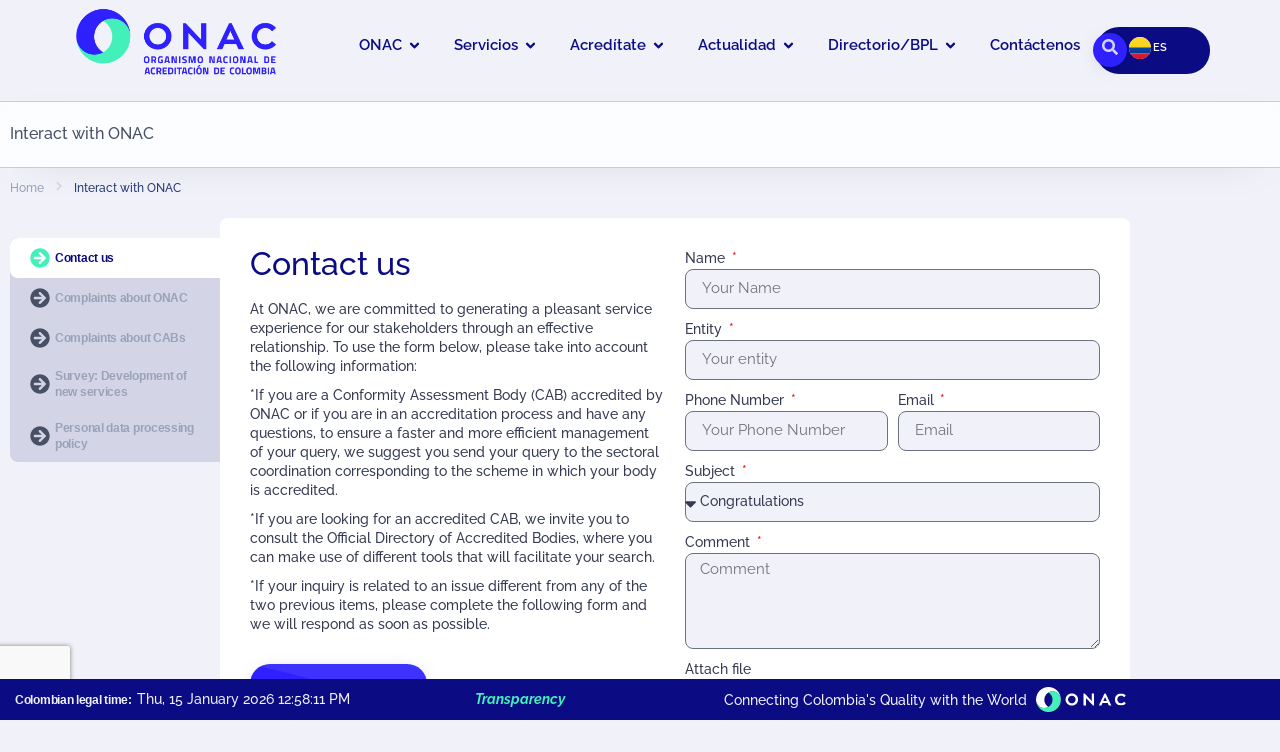

--- FILE ---
content_type: text/html; charset=UTF-8
request_url: https://onac.org.co/en/interact-with-onac/
body_size: 340178
content:
<!doctype html>
<html lang="en-US">
<head>
	<meta charset="UTF-8">
		<meta name="viewport" content="width=device-width, initial-scale=1">
	<link rel="profile" href="https://gmpg.org/xfn/11">
	<meta name='robots' content='index, follow, max-image-preview:large, max-snippet:-1, max-video-preview:-1' />
<link rel="alternate" href="https://onac.org.co/contactenos/" hreflang="es" />
<link rel="alternate" href="https://onac.org.co/en/interact-with-onac/" hreflang="en" />

	<!-- This site is optimized with the Yoast SEO plugin v26.7 - https://yoast.com/wordpress/plugins/seo/ -->
	<title>Interact with ONAC &#8212; ONAC</title><link rel="preload" data-rocket-preload as="image" href="https://onac.org.co/wp-content/uploads/2020/10/footer_bg.svg" fetchpriority="high">
	<link rel="canonical" href="https://onac.org.co/en/interact-with-onac/" />
	<meta property="og:locale" content="en_US" />
	<meta property="og:locale:alternate" content="es_ES" />
	<meta property="og:type" content="article" />
	<meta property="og:title" content="Interact with ONAC &#8212; ONAC" />
	<meta property="og:description" content="Contact usComplaints about ONACComplaints about CABsSurvey: Development of new servicesPersonal data processing policy Contact us At ONAC, we are committed to generating a pleasant service experience for our stakeholders through an effective relationship. To use the form below, please take into account the following information: *If you are a Conformity Assessment Body (CAB) accredited by [&hellip;]" />
	<meta property="og:url" content="https://onac.org.co/en/interact-with-onac/" />
	<meta property="og:site_name" content="ONAC" />
	<meta property="article:publisher" content="https://www.facebook.com/Organismo-Nacional-de-Acreditaci%c3%b3n-de-Colombia-ONAC-1175797545830559/" />
	<meta property="article:modified_time" content="2025-01-28T19:36:31+00:00" />
	<meta name="twitter:card" content="summary_large_image" />
	<meta name="twitter:label1" content="Est. reading time" />
	<meta name="twitter:data1" content="15 minutes" />
	<script type="application/ld+json" class="yoast-schema-graph">{"@context":"https://schema.org","@graph":[{"@type":"WebPage","@id":"https://onac.org.co/en/interact-with-onac/","url":"https://onac.org.co/en/interact-with-onac/","name":"Interact with ONAC &#8212; ONAC","isPartOf":{"@id":"https://onac.org.co/en/home/#website"},"datePublished":"2020-11-05T02:53:09+00:00","dateModified":"2025-01-28T19:36:31+00:00","breadcrumb":{"@id":"https://onac.org.co/en/interact-with-onac/#breadcrumb"},"inLanguage":"en-US","potentialAction":[{"@type":"ReadAction","target":["https://onac.org.co/en/interact-with-onac/"]}]},{"@type":"BreadcrumbList","@id":"https://onac.org.co/en/interact-with-onac/#breadcrumb","itemListElement":[{"@type":"ListItem","position":1,"name":"ONAC","item":"https://onac.org.co/en/home/"},{"@type":"ListItem","position":2,"name":"Interact with ONAC"}]},{"@type":"WebSite","@id":"https://onac.org.co/en/home/#website","url":"https://onac.org.co/en/home/","name":"ONAC","description":"Organismo Nacional de Acreditación de Colombia","publisher":{"@id":"https://onac.org.co/en/home/#organization"},"potentialAction":[{"@type":"SearchAction","target":{"@type":"EntryPoint","urlTemplate":"https://onac.org.co/en/home/?s={search_term_string}"},"query-input":{"@type":"PropertyValueSpecification","valueRequired":true,"valueName":"search_term_string"}}],"inLanguage":"en-US"},{"@type":"Organization","@id":"https://onac.org.co/en/home/#organization","name":"ONAC","url":"https://onac.org.co/en/home/","logo":{"@type":"ImageObject","inLanguage":"en-US","@id":"https://onac.org.co/en/home/#/schema/logo/image/","url":"https://onac.org.co/wp-content/uploads/2021/03/onac.svg","contentUrl":"https://onac.org.co/wp-content/uploads/2021/03/onac.svg","width":1439,"height":398,"caption":"ONAC"},"image":{"@id":"https://onac.org.co/en/home/#/schema/logo/image/"},"sameAs":["https://www.facebook.com/Organismo-Nacional-de-Acreditación-de-Colombia-ONAC-1175797545830559/","https://www.linkedin.com/company/onac?originalSubdomain=co","https://www.youtube.com/c/onacacreditador"]}]}</script>
	<!-- / Yoast SEO plugin. -->


<link rel='dns-prefetch' href='//www.googletagmanager.com' />
<link rel='dns-prefetch' href='//stats.wp.com' />
<link rel='dns-prefetch' href='//c0.wp.com' />
<link rel='dns-prefetch' href='//www.youtube.com' />
<link rel='dns-prefetch' href='//widget-v4.tidiochat.com' />
<link rel="alternate" type="application/rss+xml" title="ONAC &raquo; Feed" href="https://onac.org.co/en/feed/" />
<link rel="alternate" type="application/rss+xml" title="ONAC &raquo; Comments Feed" href="https://onac.org.co/en/comments/feed/" />
<link rel="alternate" title="oEmbed (JSON)" type="application/json+oembed" href="https://onac.org.co/wp-json/oembed/1.0/embed?url=https%3A%2F%2Fonac.org.co%2Fen%2Finteract-with-onac%2F&#038;lang=en" />
<link rel="alternate" title="oEmbed (XML)" type="text/xml+oembed" href="https://onac.org.co/wp-json/oembed/1.0/embed?url=https%3A%2F%2Fonac.org.co%2Fen%2Finteract-with-onac%2F&#038;format=xml&#038;lang=en" />
<style id='wp-img-auto-sizes-contain-inline-css'>
img:is([sizes=auto i],[sizes^="auto," i]){contain-intrinsic-size:3000px 1500px}
/*# sourceURL=wp-img-auto-sizes-contain-inline-css */
</style>
<style id='wp-emoji-styles-inline-css'>

	img.wp-smiley, img.emoji {
		display: inline !important;
		border: none !important;
		box-shadow: none !important;
		height: 1em !important;
		width: 1em !important;
		margin: 0 0.07em !important;
		vertical-align: -0.1em !important;
		background: none !important;
		padding: 0 !important;
	}
/*# sourceURL=wp-emoji-styles-inline-css */
</style>
<link rel='stylesheet' id='mediaelement-css' href='https://onac.org.co/wp-content/cache/background-css/1/onac.org.co/wp-includes/js/mediaelement/mediaelementplayer-legacy.min.css?ver=4.2.17&wpr_t=1768469424' media='all' />
<link rel='stylesheet' id='wp-mediaelement-css' href='https://onac.org.co/wp-includes/js/mediaelement/wp-mediaelement.min.css?ver=cc14762597ba7d59c92fa6fb5ebd6054' media='all' />
<style id='jetpack-sharing-buttons-style-inline-css'>
.jetpack-sharing-buttons__services-list{display:flex;flex-direction:row;flex-wrap:wrap;gap:0;list-style-type:none;margin:5px;padding:0}.jetpack-sharing-buttons__services-list.has-small-icon-size{font-size:12px}.jetpack-sharing-buttons__services-list.has-normal-icon-size{font-size:16px}.jetpack-sharing-buttons__services-list.has-large-icon-size{font-size:24px}.jetpack-sharing-buttons__services-list.has-huge-icon-size{font-size:36px}@media print{.jetpack-sharing-buttons__services-list{display:none!important}}.editor-styles-wrapper .wp-block-jetpack-sharing-buttons{gap:0;padding-inline-start:0}ul.jetpack-sharing-buttons__services-list.has-background{padding:1.25em 2.375em}
/*# sourceURL=https://onac.org.co/wp-content/plugins/jetpack/_inc/blocks/sharing-buttons/view.css */
</style>
<link data-minify="1" rel='stylesheet' id='jet-engine-frontend-css' href='https://onac.org.co/wp-content/cache/min/1/wp-content/plugins/jet-engine/assets/css/frontend.css?ver=1768397127' media='all' />
<style id='global-styles-inline-css'>
:root{--wp--preset--aspect-ratio--square: 1;--wp--preset--aspect-ratio--4-3: 4/3;--wp--preset--aspect-ratio--3-4: 3/4;--wp--preset--aspect-ratio--3-2: 3/2;--wp--preset--aspect-ratio--2-3: 2/3;--wp--preset--aspect-ratio--16-9: 16/9;--wp--preset--aspect-ratio--9-16: 9/16;--wp--preset--color--black: #000000;--wp--preset--color--cyan-bluish-gray: #abb8c3;--wp--preset--color--white: #ffffff;--wp--preset--color--pale-pink: #f78da7;--wp--preset--color--vivid-red: #cf2e2e;--wp--preset--color--luminous-vivid-orange: #ff6900;--wp--preset--color--luminous-vivid-amber: #fcb900;--wp--preset--color--light-green-cyan: #7bdcb5;--wp--preset--color--vivid-green-cyan: #00d084;--wp--preset--color--pale-cyan-blue: #8ed1fc;--wp--preset--color--vivid-cyan-blue: #0693e3;--wp--preset--color--vivid-purple: #9b51e0;--wp--preset--gradient--vivid-cyan-blue-to-vivid-purple: linear-gradient(135deg,rgb(6,147,227) 0%,rgb(155,81,224) 100%);--wp--preset--gradient--light-green-cyan-to-vivid-green-cyan: linear-gradient(135deg,rgb(122,220,180) 0%,rgb(0,208,130) 100%);--wp--preset--gradient--luminous-vivid-amber-to-luminous-vivid-orange: linear-gradient(135deg,rgb(252,185,0) 0%,rgb(255,105,0) 100%);--wp--preset--gradient--luminous-vivid-orange-to-vivid-red: linear-gradient(135deg,rgb(255,105,0) 0%,rgb(207,46,46) 100%);--wp--preset--gradient--very-light-gray-to-cyan-bluish-gray: linear-gradient(135deg,rgb(238,238,238) 0%,rgb(169,184,195) 100%);--wp--preset--gradient--cool-to-warm-spectrum: linear-gradient(135deg,rgb(74,234,220) 0%,rgb(151,120,209) 20%,rgb(207,42,186) 40%,rgb(238,44,130) 60%,rgb(251,105,98) 80%,rgb(254,248,76) 100%);--wp--preset--gradient--blush-light-purple: linear-gradient(135deg,rgb(255,206,236) 0%,rgb(152,150,240) 100%);--wp--preset--gradient--blush-bordeaux: linear-gradient(135deg,rgb(254,205,165) 0%,rgb(254,45,45) 50%,rgb(107,0,62) 100%);--wp--preset--gradient--luminous-dusk: linear-gradient(135deg,rgb(255,203,112) 0%,rgb(199,81,192) 50%,rgb(65,88,208) 100%);--wp--preset--gradient--pale-ocean: linear-gradient(135deg,rgb(255,245,203) 0%,rgb(182,227,212) 50%,rgb(51,167,181) 100%);--wp--preset--gradient--electric-grass: linear-gradient(135deg,rgb(202,248,128) 0%,rgb(113,206,126) 100%);--wp--preset--gradient--midnight: linear-gradient(135deg,rgb(2,3,129) 0%,rgb(40,116,252) 100%);--wp--preset--font-size--small: 13px;--wp--preset--font-size--medium: 20px;--wp--preset--font-size--large: 36px;--wp--preset--font-size--x-large: 42px;--wp--preset--spacing--20: 0.44rem;--wp--preset--spacing--30: 0.67rem;--wp--preset--spacing--40: 1rem;--wp--preset--spacing--50: 1.5rem;--wp--preset--spacing--60: 2.25rem;--wp--preset--spacing--70: 3.38rem;--wp--preset--spacing--80: 5.06rem;--wp--preset--shadow--natural: 6px 6px 9px rgba(0, 0, 0, 0.2);--wp--preset--shadow--deep: 12px 12px 50px rgba(0, 0, 0, 0.4);--wp--preset--shadow--sharp: 6px 6px 0px rgba(0, 0, 0, 0.2);--wp--preset--shadow--outlined: 6px 6px 0px -3px rgb(255, 255, 255), 6px 6px rgb(0, 0, 0);--wp--preset--shadow--crisp: 6px 6px 0px rgb(0, 0, 0);}:root { --wp--style--global--content-size: 800px;--wp--style--global--wide-size: 1200px; }:where(body) { margin: 0; }.wp-site-blocks > .alignleft { float: left; margin-right: 2em; }.wp-site-blocks > .alignright { float: right; margin-left: 2em; }.wp-site-blocks > .aligncenter { justify-content: center; margin-left: auto; margin-right: auto; }:where(.wp-site-blocks) > * { margin-block-start: 24px; margin-block-end: 0; }:where(.wp-site-blocks) > :first-child { margin-block-start: 0; }:where(.wp-site-blocks) > :last-child { margin-block-end: 0; }:root { --wp--style--block-gap: 24px; }:root :where(.is-layout-flow) > :first-child{margin-block-start: 0;}:root :where(.is-layout-flow) > :last-child{margin-block-end: 0;}:root :where(.is-layout-flow) > *{margin-block-start: 24px;margin-block-end: 0;}:root :where(.is-layout-constrained) > :first-child{margin-block-start: 0;}:root :where(.is-layout-constrained) > :last-child{margin-block-end: 0;}:root :where(.is-layout-constrained) > *{margin-block-start: 24px;margin-block-end: 0;}:root :where(.is-layout-flex){gap: 24px;}:root :where(.is-layout-grid){gap: 24px;}.is-layout-flow > .alignleft{float: left;margin-inline-start: 0;margin-inline-end: 2em;}.is-layout-flow > .alignright{float: right;margin-inline-start: 2em;margin-inline-end: 0;}.is-layout-flow > .aligncenter{margin-left: auto !important;margin-right: auto !important;}.is-layout-constrained > .alignleft{float: left;margin-inline-start: 0;margin-inline-end: 2em;}.is-layout-constrained > .alignright{float: right;margin-inline-start: 2em;margin-inline-end: 0;}.is-layout-constrained > .aligncenter{margin-left: auto !important;margin-right: auto !important;}.is-layout-constrained > :where(:not(.alignleft):not(.alignright):not(.alignfull)){max-width: var(--wp--style--global--content-size);margin-left: auto !important;margin-right: auto !important;}.is-layout-constrained > .alignwide{max-width: var(--wp--style--global--wide-size);}body .is-layout-flex{display: flex;}.is-layout-flex{flex-wrap: wrap;align-items: center;}.is-layout-flex > :is(*, div){margin: 0;}body .is-layout-grid{display: grid;}.is-layout-grid > :is(*, div){margin: 0;}body{padding-top: 0px;padding-right: 0px;padding-bottom: 0px;padding-left: 0px;}a:where(:not(.wp-element-button)){text-decoration: underline;}:root :where(.wp-element-button, .wp-block-button__link){background-color: #32373c;border-width: 0;color: #fff;font-family: inherit;font-size: inherit;font-style: inherit;font-weight: inherit;letter-spacing: inherit;line-height: inherit;padding-top: calc(0.667em + 2px);padding-right: calc(1.333em + 2px);padding-bottom: calc(0.667em + 2px);padding-left: calc(1.333em + 2px);text-decoration: none;text-transform: inherit;}.has-black-color{color: var(--wp--preset--color--black) !important;}.has-cyan-bluish-gray-color{color: var(--wp--preset--color--cyan-bluish-gray) !important;}.has-white-color{color: var(--wp--preset--color--white) !important;}.has-pale-pink-color{color: var(--wp--preset--color--pale-pink) !important;}.has-vivid-red-color{color: var(--wp--preset--color--vivid-red) !important;}.has-luminous-vivid-orange-color{color: var(--wp--preset--color--luminous-vivid-orange) !important;}.has-luminous-vivid-amber-color{color: var(--wp--preset--color--luminous-vivid-amber) !important;}.has-light-green-cyan-color{color: var(--wp--preset--color--light-green-cyan) !important;}.has-vivid-green-cyan-color{color: var(--wp--preset--color--vivid-green-cyan) !important;}.has-pale-cyan-blue-color{color: var(--wp--preset--color--pale-cyan-blue) !important;}.has-vivid-cyan-blue-color{color: var(--wp--preset--color--vivid-cyan-blue) !important;}.has-vivid-purple-color{color: var(--wp--preset--color--vivid-purple) !important;}.has-black-background-color{background-color: var(--wp--preset--color--black) !important;}.has-cyan-bluish-gray-background-color{background-color: var(--wp--preset--color--cyan-bluish-gray) !important;}.has-white-background-color{background-color: var(--wp--preset--color--white) !important;}.has-pale-pink-background-color{background-color: var(--wp--preset--color--pale-pink) !important;}.has-vivid-red-background-color{background-color: var(--wp--preset--color--vivid-red) !important;}.has-luminous-vivid-orange-background-color{background-color: var(--wp--preset--color--luminous-vivid-orange) !important;}.has-luminous-vivid-amber-background-color{background-color: var(--wp--preset--color--luminous-vivid-amber) !important;}.has-light-green-cyan-background-color{background-color: var(--wp--preset--color--light-green-cyan) !important;}.has-vivid-green-cyan-background-color{background-color: var(--wp--preset--color--vivid-green-cyan) !important;}.has-pale-cyan-blue-background-color{background-color: var(--wp--preset--color--pale-cyan-blue) !important;}.has-vivid-cyan-blue-background-color{background-color: var(--wp--preset--color--vivid-cyan-blue) !important;}.has-vivid-purple-background-color{background-color: var(--wp--preset--color--vivid-purple) !important;}.has-black-border-color{border-color: var(--wp--preset--color--black) !important;}.has-cyan-bluish-gray-border-color{border-color: var(--wp--preset--color--cyan-bluish-gray) !important;}.has-white-border-color{border-color: var(--wp--preset--color--white) !important;}.has-pale-pink-border-color{border-color: var(--wp--preset--color--pale-pink) !important;}.has-vivid-red-border-color{border-color: var(--wp--preset--color--vivid-red) !important;}.has-luminous-vivid-orange-border-color{border-color: var(--wp--preset--color--luminous-vivid-orange) !important;}.has-luminous-vivid-amber-border-color{border-color: var(--wp--preset--color--luminous-vivid-amber) !important;}.has-light-green-cyan-border-color{border-color: var(--wp--preset--color--light-green-cyan) !important;}.has-vivid-green-cyan-border-color{border-color: var(--wp--preset--color--vivid-green-cyan) !important;}.has-pale-cyan-blue-border-color{border-color: var(--wp--preset--color--pale-cyan-blue) !important;}.has-vivid-cyan-blue-border-color{border-color: var(--wp--preset--color--vivid-cyan-blue) !important;}.has-vivid-purple-border-color{border-color: var(--wp--preset--color--vivid-purple) !important;}.has-vivid-cyan-blue-to-vivid-purple-gradient-background{background: var(--wp--preset--gradient--vivid-cyan-blue-to-vivid-purple) !important;}.has-light-green-cyan-to-vivid-green-cyan-gradient-background{background: var(--wp--preset--gradient--light-green-cyan-to-vivid-green-cyan) !important;}.has-luminous-vivid-amber-to-luminous-vivid-orange-gradient-background{background: var(--wp--preset--gradient--luminous-vivid-amber-to-luminous-vivid-orange) !important;}.has-luminous-vivid-orange-to-vivid-red-gradient-background{background: var(--wp--preset--gradient--luminous-vivid-orange-to-vivid-red) !important;}.has-very-light-gray-to-cyan-bluish-gray-gradient-background{background: var(--wp--preset--gradient--very-light-gray-to-cyan-bluish-gray) !important;}.has-cool-to-warm-spectrum-gradient-background{background: var(--wp--preset--gradient--cool-to-warm-spectrum) !important;}.has-blush-light-purple-gradient-background{background: var(--wp--preset--gradient--blush-light-purple) !important;}.has-blush-bordeaux-gradient-background{background: var(--wp--preset--gradient--blush-bordeaux) !important;}.has-luminous-dusk-gradient-background{background: var(--wp--preset--gradient--luminous-dusk) !important;}.has-pale-ocean-gradient-background{background: var(--wp--preset--gradient--pale-ocean) !important;}.has-electric-grass-gradient-background{background: var(--wp--preset--gradient--electric-grass) !important;}.has-midnight-gradient-background{background: var(--wp--preset--gradient--midnight) !important;}.has-small-font-size{font-size: var(--wp--preset--font-size--small) !important;}.has-medium-font-size{font-size: var(--wp--preset--font-size--medium) !important;}.has-large-font-size{font-size: var(--wp--preset--font-size--large) !important;}.has-x-large-font-size{font-size: var(--wp--preset--font-size--x-large) !important;}
:root :where(.wp-block-pullquote){font-size: 1.5em;line-height: 1.6;}
/*# sourceURL=global-styles-inline-css */
</style>
<link data-minify="1" rel='stylesheet' id='elementor_pro_conditional_logic-css' href='https://onac.org.co/wp-content/cache/min/1/wp-content/plugins/conditional-logic-for-elementor-forms/libs/conditional_logic.css?ver=1768397127' media='all' />
<link data-minify="1" rel='stylesheet' id='hello-elementor-css' href='https://onac.org.co/wp-content/cache/min/1/wp-content/themes/hello-elementor/assets/css/reset.css?ver=1768397127' media='all' />
<link rel='stylesheet' id='elementor-frontend-css' href='https://onac.org.co/wp-content/plugins/elementor/assets/css/frontend.min.css?ver=3.34.1' media='all' />
<link rel='stylesheet' id='widget-image-css' href='https://onac.org.co/wp-content/plugins/elementor/assets/css/widget-image.min.css?ver=3.34.1' media='all' />
<link rel='stylesheet' id='widget-icon-list-css' href='https://onac.org.co/wp-content/plugins/elementor/assets/css/widget-icon-list.min.css?ver=3.34.1' media='all' />
<link rel='stylesheet' id='widget-heading-css' href='https://onac.org.co/wp-content/plugins/elementor/assets/css/widget-heading.min.css?ver=3.34.1' media='all' />
<link rel='stylesheet' id='widget-nested-tabs-css' href='https://onac.org.co/wp-content/plugins/elementor/assets/css/widget-nested-tabs.min.css?ver=3.34.1' media='all' />
<link rel='stylesheet' id='e-animation-fadeIn-css' href='https://onac.org.co/wp-content/plugins/elementor/assets/lib/animations/styles/fadeIn.min.css?ver=3.34.1' media='all' />
<link rel='stylesheet' id='widget-mega-menu-css' href='https://onac.org.co/wp-content/plugins/elementor-pro/assets/css/widget-mega-menu.min.css?ver=3.34.0' media='all' />
<link rel='stylesheet' id='widget-divider-css' href='https://onac.org.co/wp-content/plugins/elementor/assets/css/widget-divider.min.css?ver=3.34.1' media='all' />
<link rel='stylesheet' id='e-animation-grow-css' href='https://onac.org.co/wp-content/plugins/elementor/assets/lib/animations/styles/e-animation-grow.min.css?ver=3.34.1' media='all' />
<link rel='stylesheet' id='widget-social-icons-css' href='https://onac.org.co/wp-content/plugins/elementor/assets/css/widget-social-icons.min.css?ver=3.34.1' media='all' />
<link rel='stylesheet' id='e-apple-webkit-css' href='https://onac.org.co/wp-content/plugins/elementor/assets/css/conditionals/apple-webkit.min.css?ver=3.34.1' media='all' />
<link rel='stylesheet' id='e-animation-fadeInDown-css' href='https://onac.org.co/wp-content/plugins/elementor/assets/lib/animations/styles/fadeInDown.min.css?ver=3.34.1' media='all' />
<link rel='stylesheet' id='e-sticky-css' href='https://onac.org.co/wp-content/plugins/elementor-pro/assets/css/modules/sticky.min.css?ver=3.34.0' media='all' />
<link rel='stylesheet' id='e-animation-fadeInUp-css' href='https://onac.org.co/wp-content/plugins/elementor/assets/lib/animations/styles/fadeInUp.min.css?ver=3.34.1' media='all' />
<link rel='stylesheet' id='widget-spacer-css' href='https://onac.org.co/wp-content/plugins/elementor/assets/css/widget-spacer.min.css?ver=3.34.1' media='all' />
<link rel='stylesheet' id='jet-blocks-css' href='https://onac.org.co/wp-content/uploads/elementor/css/custom-jet-blocks.css?ver=1.3.22' media='all' />
<link rel='stylesheet' id='elementor-post-5-css' href='https://onac.org.co/wp-content/uploads/elementor/css/post-5.css?ver=1768397125' media='all' />
<link rel='stylesheet' id='cpel-language-switcher-css' href='https://onac.org.co/wp-content/plugins/connect-polylang-elementor/assets/css/language-switcher.min.css?ver=2.5.5' media='all' />
<link data-minify="1" rel='stylesheet' id='jet-blog-css' href='https://onac.org.co/wp-content/cache/min/1/wp-content/plugins/jet-blog/assets/css/jet-blog.css?ver=1768397127' media='all' />
<link data-minify="1" rel='stylesheet' id='jet-tabs-frontend-css' href='https://onac.org.co/wp-content/cache/background-css/1/onac.org.co/wp-content/cache/min/1/wp-content/plugins/jet-tabs/assets/css/jet-tabs-frontend.css?ver=1768397127&wpr_t=1768469424' media='all' />
<link data-minify="1" rel='stylesheet' id='swiper-css' href='https://onac.org.co/wp-content/cache/min/1/wp-content/plugins/elementor/assets/lib/swiper/v8/css/swiper.min.css?ver=1768397127' media='all' />
<link data-minify="1" rel='stylesheet' id='jet-tricks-frontend-css' href='https://onac.org.co/wp-content/cache/min/1/wp-content/plugins/jet-tricks/assets/css/jet-tricks-frontend.css?ver=1768397127' media='all' />
<link data-minify="1" rel='stylesheet' id='font-awesome-5-all-css' href='https://onac.org.co/wp-content/cache/min/1/wp-content/plugins/elementor/assets/lib/font-awesome/css/all.min.css?ver=1768397127' media='all' />
<link rel='stylesheet' id='font-awesome-4-shim-css' href='https://onac.org.co/wp-content/plugins/elementor/assets/lib/font-awesome/css/v4-shims.min.css?ver=3.34.1' media='all' />
<link rel='stylesheet' id='elementor-post-19297-css' href='https://onac.org.co/wp-content/uploads/elementor/css/post-19297.css?ver=1768397214' media='all' />
<link rel='stylesheet' id='elementor-post-42504-css' href='https://onac.org.co/wp-content/uploads/elementor/css/post-42504.css?ver=1768397126' media='all' />
<link rel='stylesheet' id='elementor-post-19035-css' href='https://onac.org.co/wp-content/cache/background-css/1/onac.org.co/wp-content/uploads/elementor/css/post-19035.css?ver=1768397135&wpr_t=1768469424' media='all' />
<link rel='stylesheet' id='elementor-post-22140-css' href='https://onac.org.co/wp-content/uploads/elementor/css/post-22140.css?ver=1768397179' media='all' />
<link rel='stylesheet' id='jquery-chosen-css' href='https://onac.org.co/wp-content/cache/background-css/1/onac.org.co/wp-content/plugins/jet-search/assets/lib/chosen/chosen.min.css?ver=1.8.7&wpr_t=1768469424' media='all' />
<link data-minify="1" rel='stylesheet' id='jet-search-css' href='https://onac.org.co/wp-content/cache/min/1/wp-content/plugins/jet-search/assets/css/jet-search.css?ver=1768397127' media='all' />
<link rel='stylesheet' id='eael-general-css' href='https://onac.org.co/wp-content/plugins/essential-addons-for-elementor-lite/assets/front-end/css/view/general.min.css?ver=6.5.7' media='all' />
<link data-minify="1" rel='stylesheet' id='elementor-gf-local-raleway-css' href='https://onac.org.co/wp-content/cache/min/1/wp-content/uploads/omgf/elementor-gf-local-raleway/elementor-gf-local-raleway.css?ver=1768397127' media='all' />
<script src="https://onac.org.co/wp-includes/js/jquery/jquery.min.js?ver=3.7.1" id="jquery-core-js"></script>
<script src="https://onac.org.co/wp-includes/js/jquery/jquery-migrate.min.js?ver=3.4.1" id="jquery-migrate-js"></script>
<script src="https://onac.org.co/wp-includes/js/imagesloaded.min.js?ver=cc14762597ba7d59c92fa6fb5ebd6054" id="imagesLoaded-js"></script>
<script data-minify="1" src="https://onac.org.co/wp-content/cache/min/1/wp-content/plugins/conditional-logic-for-elementor-forms/libs/conditional_logic.js?ver=1768313136" id="elementor_pro_conditional_logic-js"></script>
<script src="//onac.org.co/wp-content/plugins/revslider/sr6/assets/js/rbtools.min.js?ver=6.7.18" async id="tp-tools-js"></script>
<script src="//onac.org.co/wp-content/plugins/revslider/sr6/assets/js/rs6.min.js?ver=6.7.18" async id="revmin-js"></script>
<script src="https://onac.org.co/wp-content/plugins/elementor/assets/lib/font-awesome/js/v4-shims.min.js?ver=3.34.1" id="font-awesome-4-shim-js"></script>

<!-- Google tag (gtag.js) snippet added by Site Kit -->
<!-- Google Analytics snippet added by Site Kit -->
<script src="https://www.googletagmanager.com/gtag/js?id=G-MM0589GPTH" id="google_gtagjs-js" async></script>
<script id="google_gtagjs-js-after">
window.dataLayer = window.dataLayer || [];function gtag(){dataLayer.push(arguments);}
gtag("set","linker",{"domains":["onac.org.co"]});
gtag("js", new Date());
gtag("set", "developer_id.dZTNiMT", true);
gtag("config", "G-MM0589GPTH");
//# sourceURL=google_gtagjs-js-after
</script>
<link rel="https://api.w.org/" href="https://onac.org.co/wp-json/" /><link rel="alternate" title="JSON" type="application/json" href="https://onac.org.co/wp-json/wp/v2/pages/19297" /><link rel="EditURI" type="application/rsd+xml" title="RSD" href="https://onac.org.co/xmlrpc.php?rsd" />
		<style type="text/css">
						ol.footnotes>li {list-style-type:decimal;}
						ol.footnotes { color:#666666; }
ol.footnotes li { font-size:80%; }
		</style>
		<meta name="generator" content="Site Kit by Google 1.170.0" />	<style>img#wpstats{display:none}</style>
		<meta name="generator" content="Elementor 3.34.1; features: e_font_icon_svg; settings: css_print_method-external, google_font-enabled, font_display-optional">
<!-- Global site tag (gtag.js) - Google Analytics -->
<script async src="https://www.googletagmanager.com/gtag/js?id=UA-18174606-1"></script>
<script>
  window.dataLayer = window.dataLayer || [];
  function gtag(){dataLayer.push(arguments);}
  gtag('js', new Date());

  gtag('config', 'UA-18174606-1');
</script>

<!-- Global site tag (gtag.js) - Google Analytics -->
<script async src="https://www.googletagmanager.com/gtag/js?id=G-2EP2GGSX54"></script>
<script>
  window.dataLayer = window.dataLayer || [];
  function gtag(){dataLayer.push(arguments);}
  gtag('js', new Date());

  gtag('config', 'G-2EP2GGSX54');
</script>
<link rel="preconnect" href="//code.tidio.co">			<style>
				.e-con.e-parent:nth-of-type(n+4):not(.e-lazyloaded):not(.e-no-lazyload),
				.e-con.e-parent:nth-of-type(n+4):not(.e-lazyloaded):not(.e-no-lazyload) * {
					background-image: none !important;
				}
				@media screen and (max-height: 1024px) {
					.e-con.e-parent:nth-of-type(n+3):not(.e-lazyloaded):not(.e-no-lazyload),
					.e-con.e-parent:nth-of-type(n+3):not(.e-lazyloaded):not(.e-no-lazyload) * {
						background-image: none !important;
					}
				}
				@media screen and (max-height: 640px) {
					.e-con.e-parent:nth-of-type(n+2):not(.e-lazyloaded):not(.e-no-lazyload),
					.e-con.e-parent:nth-of-type(n+2):not(.e-lazyloaded):not(.e-no-lazyload) * {
						background-image: none !important;
					}
				}
			</style>
						<meta name="theme-color" content="#F1F2F9">
			<meta name="generator" content="Powered by Slider Revolution 6.7.18 - responsive, Mobile-Friendly Slider Plugin for WordPress with comfortable drag and drop interface." />
<link rel="icon" href="https://onac.org.co/wp-content/uploads/2021/03/cropped-onac_simbolo@2x-32x32.png" sizes="32x32" />
<link rel="icon" href="https://onac.org.co/wp-content/uploads/2021/03/cropped-onac_simbolo@2x-192x192.png" sizes="192x192" />
<link rel="apple-touch-icon" href="https://onac.org.co/wp-content/uploads/2021/03/cropped-onac_simbolo@2x-180x180.png" />
<meta name="msapplication-TileImage" content="https://onac.org.co/wp-content/uploads/2021/03/cropped-onac_simbolo@2x-270x270.png" />
<script>function setREVStartSize(e){
			//window.requestAnimationFrame(function() {
				window.RSIW = window.RSIW===undefined ? window.innerWidth : window.RSIW;
				window.RSIH = window.RSIH===undefined ? window.innerHeight : window.RSIH;
				try {
					var pw = document.getElementById(e.c).parentNode.offsetWidth,
						newh;
					pw = pw===0 || isNaN(pw) || (e.l=="fullwidth" || e.layout=="fullwidth") ? window.RSIW : pw;
					e.tabw = e.tabw===undefined ? 0 : parseInt(e.tabw);
					e.thumbw = e.thumbw===undefined ? 0 : parseInt(e.thumbw);
					e.tabh = e.tabh===undefined ? 0 : parseInt(e.tabh);
					e.thumbh = e.thumbh===undefined ? 0 : parseInt(e.thumbh);
					e.tabhide = e.tabhide===undefined ? 0 : parseInt(e.tabhide);
					e.thumbhide = e.thumbhide===undefined ? 0 : parseInt(e.thumbhide);
					e.mh = e.mh===undefined || e.mh=="" || e.mh==="auto" ? 0 : parseInt(e.mh,0);
					if(e.layout==="fullscreen" || e.l==="fullscreen")
						newh = Math.max(e.mh,window.RSIH);
					else{
						e.gw = Array.isArray(e.gw) ? e.gw : [e.gw];
						for (var i in e.rl) if (e.gw[i]===undefined || e.gw[i]===0) e.gw[i] = e.gw[i-1];
						e.gh = e.el===undefined || e.el==="" || (Array.isArray(e.el) && e.el.length==0)? e.gh : e.el;
						e.gh = Array.isArray(e.gh) ? e.gh : [e.gh];
						for (var i in e.rl) if (e.gh[i]===undefined || e.gh[i]===0) e.gh[i] = e.gh[i-1];
											
						var nl = new Array(e.rl.length),
							ix = 0,
							sl;
						e.tabw = e.tabhide>=pw ? 0 : e.tabw;
						e.thumbw = e.thumbhide>=pw ? 0 : e.thumbw;
						e.tabh = e.tabhide>=pw ? 0 : e.tabh;
						e.thumbh = e.thumbhide>=pw ? 0 : e.thumbh;
						for (var i in e.rl) nl[i] = e.rl[i]<window.RSIW ? 0 : e.rl[i];
						sl = nl[0];
						for (var i in nl) if (sl>nl[i] && nl[i]>0) { sl = nl[i]; ix=i;}
						var m = pw>(e.gw[ix]+e.tabw+e.thumbw) ? 1 : (pw-(e.tabw+e.thumbw)) / (e.gw[ix]);
						newh =  (e.gh[ix] * m) + (e.tabh + e.thumbh);
					}
					var el = document.getElementById(e.c);
					if (el!==null && el) el.style.height = newh+"px";
					el = document.getElementById(e.c+"_wrapper");
					if (el!==null && el) {
						el.style.height = newh+"px";
						el.style.display = "block";
					}
				} catch(e){
					console.log("Failure at Presize of Slider:" + e)
				}
			//});
		  };</script>
<noscript><style id="rocket-lazyload-nojs-css">.rll-youtube-player, [data-lazy-src]{display:none !important;}</style></noscript><style id="wpr-lazyload-bg-container"></style><style id="wpr-lazyload-bg-exclusion">.elementor-19035 .elementor-element.elementor-element-54b26a1:not(.elementor-motion-effects-element-type-background), .elementor-19035 .elementor-element.elementor-element-54b26a1 > .elementor-motion-effects-container > .elementor-motion-effects-layer{--wpr-bg-486f8cac-3651-4361-8c83-e8b14ea9ff1d: url('https://onac.org.co/wp-content/uploads/2020/10/footer_bg.svg');}</style>
<noscript>
<style id="wpr-lazyload-bg-nostyle">.mejs-overlay-button{--wpr-bg-49b10118-23c5-4d13-9e74-cb231f544c88: url('https://onac.org.co/wp-includes/js/mediaelement/mejs-controls.svg');}.mejs-overlay-loading-bg-img{--wpr-bg-c5abb3a6-397d-45f2-b354-146f2e38e1a1: url('https://onac.org.co/wp-includes/js/mediaelement/mejs-controls.svg');}.mejs-button>button{--wpr-bg-c91c495c-5a99-40c5-b663-dd42dcc33aaf: url('https://onac.org.co/wp-includes/js/mediaelement/mejs-controls.svg');}.jet-image-accordion__item-loader span{--wpr-bg-ac553b51-033c-4768-86f8-e2d31323cdbd: url('https://onac.org.co/wp-content/plugins/jet-tabs/assets/images/spinner-32.svg');}.chosen-container-single .chosen-single abbr{--wpr-bg-8f3ce339-fc5b-4a7f-b9c9-1a6d7c1284c0: url('https://onac.org.co/wp-content/plugins/jet-search/assets/lib/chosen/chosen-sprite.png');}.chosen-container-single .chosen-single div b{--wpr-bg-f7cf0f2f-f89a-4f20-81a8-5fc5b74a8018: url('https://onac.org.co/wp-content/plugins/jet-search/assets/lib/chosen/chosen-sprite.png');}.chosen-container-single .chosen-search input[type=text]{--wpr-bg-5efcc70b-ace1-45ae-9cfd-2833c3325290: url('https://onac.org.co/wp-content/plugins/jet-search/assets/lib/chosen/chosen-sprite.png');}.chosen-container-multi .chosen-choices li.search-choice .search-choice-close{--wpr-bg-ccdcce76-144b-4d8e-9674-e46134fa9245: url('https://onac.org.co/wp-content/plugins/jet-search/assets/lib/chosen/chosen-sprite.png');}.chosen-rtl .chosen-search input[type=text]{--wpr-bg-23549ad4-26ac-4299-a3e0-70c8f67b8262: url('https://onac.org.co/wp-content/plugins/jet-search/assets/lib/chosen/chosen-sprite.png');}.chosen-container .chosen-results-scroll-down span,.chosen-container .chosen-results-scroll-up span,.chosen-container-multi .chosen-choices .search-choice .search-choice-close,.chosen-container-single .chosen-search input[type=text],.chosen-container-single .chosen-single abbr,.chosen-container-single .chosen-single div b,.chosen-rtl .chosen-search input[type=text]{--wpr-bg-172293f9-1d78-4561-bd7a-a6c6c956fd63: url('https://onac.org.co/wp-content/plugins/jet-search/assets/lib/chosen/chosen-sprite@2x.png');}rs-dotted.twoxtwo{--wpr-bg-54245aea-44ad-4622-b53f-5fa8a1e0f84c: url('https://onac.org.co/wp-content/plugins/revslider/sr6/assets/assets/gridtile.png');}rs-dotted.twoxtwowhite{--wpr-bg-c9b6b507-2148-4267-9be8-57bc6e9f331c: url('https://onac.org.co/wp-content/plugins/revslider/sr6/assets/assets/gridtile_white.png');}rs-dotted.threexthree{--wpr-bg-3450d6b8-4e53-4f81-b799-f5fc8b8e5f2a: url('https://onac.org.co/wp-content/plugins/revslider/sr6/assets/assets/gridtile_3x3.png');}rs-dotted.threexthreewhite{--wpr-bg-319b4efa-5cda-4cda-a846-bd62c7fea607: url('https://onac.org.co/wp-content/plugins/revslider/sr6/assets/assets/gridtile_3x3_white.png');}.rs-layer.slidelink a div{--wpr-bg-fa03e6ac-09a7-482c-b24e-b1eed394ac65: url('https://onac.org.co/wp-content/plugins/revslider/sr6/assets/assets/coloredbg.png');}.rs-layer.slidelink a span{--wpr-bg-83d16416-99b4-43dd-a91d-5a7235495beb: url('https://onac.org.co/wp-content/plugins/revslider/sr6/assets/assets/coloredbg.png');}rs-loader.spinner0{--wpr-bg-e290a241-8281-4f4c-ac84-65cf339fc096: url('https://onac.org.co/wp-content/plugins/revslider/sr6/assets/assets/loader.gif');}rs-loader.spinner5{--wpr-bg-dc915967-dec7-4e3e-bf18-d6c70e6a69a8: url('https://onac.org.co/wp-content/plugins/revslider/sr6/assets/assets/loader.gif');}</style>
</noscript>
<script type="application/javascript">const rocket_pairs = [{"selector":".mejs-overlay-button","style":".mejs-overlay-button{--wpr-bg-49b10118-23c5-4d13-9e74-cb231f544c88: url('https:\/\/onac.org.co\/wp-includes\/js\/mediaelement\/mejs-controls.svg');}","hash":"49b10118-23c5-4d13-9e74-cb231f544c88","url":"https:\/\/onac.org.co\/wp-includes\/js\/mediaelement\/mejs-controls.svg"},{"selector":".mejs-overlay-loading-bg-img","style":".mejs-overlay-loading-bg-img{--wpr-bg-c5abb3a6-397d-45f2-b354-146f2e38e1a1: url('https:\/\/onac.org.co\/wp-includes\/js\/mediaelement\/mejs-controls.svg');}","hash":"c5abb3a6-397d-45f2-b354-146f2e38e1a1","url":"https:\/\/onac.org.co\/wp-includes\/js\/mediaelement\/mejs-controls.svg"},{"selector":".mejs-button>button","style":".mejs-button>button{--wpr-bg-c91c495c-5a99-40c5-b663-dd42dcc33aaf: url('https:\/\/onac.org.co\/wp-includes\/js\/mediaelement\/mejs-controls.svg');}","hash":"c91c495c-5a99-40c5-b663-dd42dcc33aaf","url":"https:\/\/onac.org.co\/wp-includes\/js\/mediaelement\/mejs-controls.svg"},{"selector":".jet-image-accordion__item-loader span","style":".jet-image-accordion__item-loader span{--wpr-bg-ac553b51-033c-4768-86f8-e2d31323cdbd: url('https:\/\/onac.org.co\/wp-content\/plugins\/jet-tabs\/assets\/images\/spinner-32.svg');}","hash":"ac553b51-033c-4768-86f8-e2d31323cdbd","url":"https:\/\/onac.org.co\/wp-content\/plugins\/jet-tabs\/assets\/images\/spinner-32.svg"},{"selector":".chosen-container-single .chosen-single abbr","style":".chosen-container-single .chosen-single abbr{--wpr-bg-8f3ce339-fc5b-4a7f-b9c9-1a6d7c1284c0: url('https:\/\/onac.org.co\/wp-content\/plugins\/jet-search\/assets\/lib\/chosen\/chosen-sprite.png');}","hash":"8f3ce339-fc5b-4a7f-b9c9-1a6d7c1284c0","url":"https:\/\/onac.org.co\/wp-content\/plugins\/jet-search\/assets\/lib\/chosen\/chosen-sprite.png"},{"selector":".chosen-container-single .chosen-single div b","style":".chosen-container-single .chosen-single div b{--wpr-bg-f7cf0f2f-f89a-4f20-81a8-5fc5b74a8018: url('https:\/\/onac.org.co\/wp-content\/plugins\/jet-search\/assets\/lib\/chosen\/chosen-sprite.png');}","hash":"f7cf0f2f-f89a-4f20-81a8-5fc5b74a8018","url":"https:\/\/onac.org.co\/wp-content\/plugins\/jet-search\/assets\/lib\/chosen\/chosen-sprite.png"},{"selector":".chosen-container-single .chosen-search input[type=text]","style":".chosen-container-single .chosen-search input[type=text]{--wpr-bg-5efcc70b-ace1-45ae-9cfd-2833c3325290: url('https:\/\/onac.org.co\/wp-content\/plugins\/jet-search\/assets\/lib\/chosen\/chosen-sprite.png');}","hash":"5efcc70b-ace1-45ae-9cfd-2833c3325290","url":"https:\/\/onac.org.co\/wp-content\/plugins\/jet-search\/assets\/lib\/chosen\/chosen-sprite.png"},{"selector":".chosen-container-multi .chosen-choices li.search-choice .search-choice-close","style":".chosen-container-multi .chosen-choices li.search-choice .search-choice-close{--wpr-bg-ccdcce76-144b-4d8e-9674-e46134fa9245: url('https:\/\/onac.org.co\/wp-content\/plugins\/jet-search\/assets\/lib\/chosen\/chosen-sprite.png');}","hash":"ccdcce76-144b-4d8e-9674-e46134fa9245","url":"https:\/\/onac.org.co\/wp-content\/plugins\/jet-search\/assets\/lib\/chosen\/chosen-sprite.png"},{"selector":".chosen-rtl .chosen-search input[type=text]","style":".chosen-rtl .chosen-search input[type=text]{--wpr-bg-23549ad4-26ac-4299-a3e0-70c8f67b8262: url('https:\/\/onac.org.co\/wp-content\/plugins\/jet-search\/assets\/lib\/chosen\/chosen-sprite.png');}","hash":"23549ad4-26ac-4299-a3e0-70c8f67b8262","url":"https:\/\/onac.org.co\/wp-content\/plugins\/jet-search\/assets\/lib\/chosen\/chosen-sprite.png"},{"selector":".chosen-container .chosen-results-scroll-down span,.chosen-container .chosen-results-scroll-up span,.chosen-container-multi .chosen-choices .search-choice .search-choice-close,.chosen-container-single .chosen-search input[type=text],.chosen-container-single .chosen-single abbr,.chosen-container-single .chosen-single div b,.chosen-rtl .chosen-search input[type=text]","style":".chosen-container .chosen-results-scroll-down span,.chosen-container .chosen-results-scroll-up span,.chosen-container-multi .chosen-choices .search-choice .search-choice-close,.chosen-container-single .chosen-search input[type=text],.chosen-container-single .chosen-single abbr,.chosen-container-single .chosen-single div b,.chosen-rtl .chosen-search input[type=text]{--wpr-bg-172293f9-1d78-4561-bd7a-a6c6c956fd63: url('https:\/\/onac.org.co\/wp-content\/plugins\/jet-search\/assets\/lib\/chosen\/chosen-sprite@2x.png');}","hash":"172293f9-1d78-4561-bd7a-a6c6c956fd63","url":"https:\/\/onac.org.co\/wp-content\/plugins\/jet-search\/assets\/lib\/chosen\/chosen-sprite@2x.png"},{"selector":"rs-dotted.twoxtwo","style":"rs-dotted.twoxtwo{--wpr-bg-54245aea-44ad-4622-b53f-5fa8a1e0f84c: url('https:\/\/onac.org.co\/wp-content\/plugins\/revslider\/sr6\/assets\/assets\/gridtile.png');}","hash":"54245aea-44ad-4622-b53f-5fa8a1e0f84c","url":"https:\/\/onac.org.co\/wp-content\/plugins\/revslider\/sr6\/assets\/assets\/gridtile.png"},{"selector":"rs-dotted.twoxtwowhite","style":"rs-dotted.twoxtwowhite{--wpr-bg-c9b6b507-2148-4267-9be8-57bc6e9f331c: url('https:\/\/onac.org.co\/wp-content\/plugins\/revslider\/sr6\/assets\/assets\/gridtile_white.png');}","hash":"c9b6b507-2148-4267-9be8-57bc6e9f331c","url":"https:\/\/onac.org.co\/wp-content\/plugins\/revslider\/sr6\/assets\/assets\/gridtile_white.png"},{"selector":"rs-dotted.threexthree","style":"rs-dotted.threexthree{--wpr-bg-3450d6b8-4e53-4f81-b799-f5fc8b8e5f2a: url('https:\/\/onac.org.co\/wp-content\/plugins\/revslider\/sr6\/assets\/assets\/gridtile_3x3.png');}","hash":"3450d6b8-4e53-4f81-b799-f5fc8b8e5f2a","url":"https:\/\/onac.org.co\/wp-content\/plugins\/revslider\/sr6\/assets\/assets\/gridtile_3x3.png"},{"selector":"rs-dotted.threexthreewhite","style":"rs-dotted.threexthreewhite{--wpr-bg-319b4efa-5cda-4cda-a846-bd62c7fea607: url('https:\/\/onac.org.co\/wp-content\/plugins\/revslider\/sr6\/assets\/assets\/gridtile_3x3_white.png');}","hash":"319b4efa-5cda-4cda-a846-bd62c7fea607","url":"https:\/\/onac.org.co\/wp-content\/plugins\/revslider\/sr6\/assets\/assets\/gridtile_3x3_white.png"},{"selector":".rs-layer.slidelink a div","style":".rs-layer.slidelink a div{--wpr-bg-fa03e6ac-09a7-482c-b24e-b1eed394ac65: url('https:\/\/onac.org.co\/wp-content\/plugins\/revslider\/sr6\/assets\/assets\/coloredbg.png');}","hash":"fa03e6ac-09a7-482c-b24e-b1eed394ac65","url":"https:\/\/onac.org.co\/wp-content\/plugins\/revslider\/sr6\/assets\/assets\/coloredbg.png"},{"selector":".rs-layer.slidelink a span","style":".rs-layer.slidelink a span{--wpr-bg-83d16416-99b4-43dd-a91d-5a7235495beb: url('https:\/\/onac.org.co\/wp-content\/plugins\/revslider\/sr6\/assets\/assets\/coloredbg.png');}","hash":"83d16416-99b4-43dd-a91d-5a7235495beb","url":"https:\/\/onac.org.co\/wp-content\/plugins\/revslider\/sr6\/assets\/assets\/coloredbg.png"},{"selector":"rs-loader.spinner0","style":"rs-loader.spinner0{--wpr-bg-e290a241-8281-4f4c-ac84-65cf339fc096: url('https:\/\/onac.org.co\/wp-content\/plugins\/revslider\/sr6\/assets\/assets\/loader.gif');}","hash":"e290a241-8281-4f4c-ac84-65cf339fc096","url":"https:\/\/onac.org.co\/wp-content\/plugins\/revslider\/sr6\/assets\/assets\/loader.gif"},{"selector":"rs-loader.spinner5","style":"rs-loader.spinner5{--wpr-bg-dc915967-dec7-4e3e-bf18-d6c70e6a69a8: url('https:\/\/onac.org.co\/wp-content\/plugins\/revslider\/sr6\/assets\/assets\/loader.gif');}","hash":"dc915967-dec7-4e3e-bf18-d6c70e6a69a8","url":"https:\/\/onac.org.co\/wp-content\/plugins\/revslider\/sr6\/assets\/assets\/loader.gif"}]; const rocket_excluded_pairs = [{"selector":".elementor-19035 .elementor-element.elementor-element-54b26a1:not(.elementor-motion-effects-element-type-background), .elementor-19035 .elementor-element.elementor-element-54b26a1 > .elementor-motion-effects-container > .elementor-motion-effects-layer","style":".elementor-19035 .elementor-element.elementor-element-54b26a1:not(.elementor-motion-effects-element-type-background), .elementor-19035 .elementor-element.elementor-element-54b26a1 > .elementor-motion-effects-container > .elementor-motion-effects-layer{--wpr-bg-486f8cac-3651-4361-8c83-e8b14ea9ff1d: url('https:\/\/onac.org.co\/wp-content\/uploads\/2020\/10\/footer_bg.svg');}","hash":"486f8cac-3651-4361-8c83-e8b14ea9ff1d","url":"https:\/\/onac.org.co\/wp-content\/uploads\/2020\/10\/footer_bg.svg"}];</script><meta name="generator" content="WP Rocket 3.18.2" data-wpr-features="wpr_lazyload_css_bg_img wpr_minify_js wpr_lazyload_images wpr_oci wpr_minify_css wpr_preload_links wpr_desktop wpr_dns_prefetch" /></head>
<body data-rsssl=1 class="wp-singular page-template-default page page-id-19297 wp-custom-logo wp-embed-responsive wp-theme-hello-elementor wp-child-theme-hello-theme-child-master hello-elementor-default elementor-default elementor-kit-5 elementor-page elementor-page-19297 elementor-page-22140" onload="startTime()">


<a class="skip-link screen-reader-text" href="#content">
	Skip to content</a>

		<header  data-elementor-type="header" data-elementor-id="42504" class="elementor elementor-42504 elementor-location-header" data-elementor-post-type="elementor_library">
			<div  class="elementor-element elementor-element-5d129f7 e-flex e-con-boxed e-con e-parent" data-id="5d129f7" data-element_type="container">
					<div  class="e-con-inner">
		<div class="elementor-element elementor-element-1abfc28 e-con-full e-flex e-con e-child" data-id="1abfc28" data-element_type="container">
				<div class="elementor-element elementor-element-82ccc38 elementor-widget__width-initial elementor-absolute elementor-widget elementor-widget-image" data-id="82ccc38" data-element_type="widget" data-settings="{&quot;_position&quot;:&quot;absolute&quot;}" data-widget_type="image.default">
				<div class="elementor-widget-container">
																<a href="https://onac.org.co/">
							<img width="2560" height="1440" src="data:image/svg+xml,%3Csvg%20xmlns='http://www.w3.org/2000/svg'%20viewBox='0%200%202560%201440'%3E%3C/svg%3E" class="attachment-full size-full wp-image-46129" alt="" data-lazy-srcset="https://onac.org.co/wp-content/uploads/2025/02/Logo-horizontal-color-descriptor-scaled.png 2560w, https://onac.org.co/wp-content/uploads/2025/02/Logo-horizontal-color-descriptor-300x169.png 300w, https://onac.org.co/wp-content/uploads/2025/02/Logo-horizontal-color-descriptor-1024x576.png 1024w, https://onac.org.co/wp-content/uploads/2025/02/Logo-horizontal-color-descriptor-768x432.png 768w, https://onac.org.co/wp-content/uploads/2025/02/Logo-horizontal-color-descriptor-1536x864.png 1536w, https://onac.org.co/wp-content/uploads/2025/02/Logo-horizontal-color-descriptor-2048x1152.png 2048w" data-lazy-sizes="(max-width: 2560px) 100vw, 2560px" data-lazy-src="https://onac.org.co/wp-content/uploads/2025/02/Logo-horizontal-color-descriptor-scaled.png" /><noscript><img width="2560" height="1440" src="https://onac.org.co/wp-content/uploads/2025/02/Logo-horizontal-color-descriptor-scaled.png" class="attachment-full size-full wp-image-46129" alt="" srcset="https://onac.org.co/wp-content/uploads/2025/02/Logo-horizontal-color-descriptor-scaled.png 2560w, https://onac.org.co/wp-content/uploads/2025/02/Logo-horizontal-color-descriptor-300x169.png 300w, https://onac.org.co/wp-content/uploads/2025/02/Logo-horizontal-color-descriptor-1024x576.png 1024w, https://onac.org.co/wp-content/uploads/2025/02/Logo-horizontal-color-descriptor-768x432.png 768w, https://onac.org.co/wp-content/uploads/2025/02/Logo-horizontal-color-descriptor-1536x864.png 1536w, https://onac.org.co/wp-content/uploads/2025/02/Logo-horizontal-color-descriptor-2048x1152.png 2048w" sizes="(max-width: 2560px) 100vw, 2560px" /></noscript>								</a>
															</div>
				</div>
				<div class="elementor-element elementor-element-e4df28f elementor-widget-mobile__width-inherit e-full_width e-n-menu-layout-horizontal e-n-menu-tablet elementor-widget elementor-widget-n-menu" data-id="e4df28f" data-element_type="widget" data-settings="{&quot;menu_items&quot;:[{&quot;item_title&quot;:&quot;ONAC&quot;,&quot;_id&quot;:&quot;850de2b&quot;,&quot;item_dropdown_content&quot;:&quot;yes&quot;,&quot;element_id&quot;:&quot;menu-onac&quot;,&quot;item_link&quot;:{&quot;url&quot;:&quot;&quot;,&quot;is_external&quot;:&quot;&quot;,&quot;nofollow&quot;:&quot;&quot;,&quot;custom_attributes&quot;:&quot;&quot;},&quot;item_icon&quot;:{&quot;value&quot;:&quot;&quot;,&quot;library&quot;:&quot;&quot;},&quot;item_icon_active&quot;:null},{&quot;item_title&quot;:&quot;Servicios&quot;,&quot;_id&quot;:&quot;daf22f3&quot;,&quot;item_dropdown_content&quot;:&quot;yes&quot;,&quot;element_id&quot;:&quot;menu-servicios&quot;,&quot;item_link&quot;:{&quot;url&quot;:&quot;&quot;,&quot;is_external&quot;:&quot;&quot;,&quot;nofollow&quot;:&quot;&quot;,&quot;custom_attributes&quot;:&quot;&quot;},&quot;item_icon&quot;:{&quot;value&quot;:&quot;&quot;,&quot;library&quot;:&quot;&quot;},&quot;item_icon_active&quot;:null},{&quot;item_title&quot;:&quot;Acred\u00edtate&quot;,&quot;_id&quot;:&quot;74cbcc5&quot;,&quot;item_dropdown_content&quot;:&quot;yes&quot;,&quot;element_id&quot;:&quot;menu-acreditate&quot;,&quot;item_link&quot;:{&quot;url&quot;:&quot;&quot;,&quot;is_external&quot;:&quot;&quot;,&quot;nofollow&quot;:&quot;&quot;,&quot;custom_attributes&quot;:&quot;&quot;},&quot;item_icon&quot;:{&quot;value&quot;:&quot;&quot;,&quot;library&quot;:&quot;&quot;},&quot;item_icon_active&quot;:null},{&quot;item_title&quot;:&quot;Actualidad&quot;,&quot;item_dropdown_content&quot;:&quot;yes&quot;,&quot;element_id&quot;:&quot;menu-actualidad&quot;,&quot;_id&quot;:&quot;e3cdb6c&quot;,&quot;item_link&quot;:{&quot;url&quot;:&quot;&quot;,&quot;is_external&quot;:&quot;&quot;,&quot;nofollow&quot;:&quot;&quot;,&quot;custom_attributes&quot;:&quot;&quot;},&quot;item_icon&quot;:{&quot;value&quot;:&quot;&quot;,&quot;library&quot;:&quot;&quot;},&quot;item_icon_active&quot;:null},{&quot;item_title&quot;:&quot;Directorio\/BPL&quot;,&quot;item_dropdown_content&quot;:&quot;yes&quot;,&quot;element_id&quot;:&quot;menu-directorio&quot;,&quot;_id&quot;:&quot;4ee4238&quot;,&quot;item_link&quot;:{&quot;url&quot;:&quot;&quot;,&quot;is_external&quot;:&quot;&quot;,&quot;nofollow&quot;:&quot;&quot;,&quot;custom_attributes&quot;:&quot;&quot;},&quot;item_icon&quot;:{&quot;value&quot;:&quot;&quot;,&quot;library&quot;:&quot;&quot;},&quot;item_icon_active&quot;:null},{&quot;item_title&quot;:&quot;Cont\u00e1ctenos&quot;,&quot;item_dropdown_content&quot;:&quot;&quot;,&quot;element_id&quot;:&quot;menu-contacto&quot;,&quot;_id&quot;:&quot;b910376&quot;,&quot;item_link&quot;:{&quot;url&quot;:&quot;https:\/\/onac.org.co\/contactenos\/&quot;,&quot;is_external&quot;:&quot;&quot;,&quot;nofollow&quot;:&quot;&quot;,&quot;custom_attributes&quot;:&quot;&quot;},&quot;item_icon&quot;:{&quot;value&quot;:&quot;&quot;,&quot;library&quot;:&quot;&quot;},&quot;item_icon_active&quot;:null}],&quot;item_position_horizontal&quot;:&quot;end&quot;,&quot;open_animation&quot;:&quot;fadeIn&quot;,&quot;menu_item_title_distance_from_content_mobile&quot;:{&quot;unit&quot;:&quot;px&quot;,&quot;size&quot;:16,&quot;sizes&quot;:[]},&quot;item_position_horizontal_mobile&quot;:&quot;start&quot;,&quot;menu_item_title_distance_from_content&quot;:{&quot;unit&quot;:&quot;px&quot;,&quot;size&quot;:8,&quot;sizes&quot;:[]},&quot;content_width&quot;:&quot;full_width&quot;,&quot;item_layout&quot;:&quot;horizontal&quot;,&quot;open_on&quot;:&quot;hover&quot;,&quot;horizontal_scroll&quot;:&quot;disable&quot;,&quot;breakpoint_selector&quot;:&quot;tablet&quot;,&quot;menu_item_title_distance_from_content_tablet&quot;:{&quot;unit&quot;:&quot;px&quot;,&quot;size&quot;:&quot;&quot;,&quot;sizes&quot;:[]}}" data-widget_type="mega-menu.default">
				<div class="elementor-widget-container">
							<nav class="e-n-menu" data-widget-number="239" aria-label="Menú">
					<button class="e-n-menu-toggle" id="menu-toggle-239" aria-haspopup="true" aria-expanded="false" aria-controls="menubar-239" aria-label="Alternar menú">
			<span class="e-n-menu-toggle-icon e-open">
				<svg class="e-font-icon-svg e-eicon-menu-bar" viewBox="0 0 1000 1000" xmlns="http://www.w3.org/2000/svg"><path d="M104 333H896C929 333 958 304 958 271S929 208 896 208H104C71 208 42 237 42 271S71 333 104 333ZM104 583H896C929 583 958 554 958 521S929 458 896 458H104C71 458 42 487 42 521S71 583 104 583ZM104 833H896C929 833 958 804 958 771S929 708 896 708H104C71 708 42 737 42 771S71 833 104 833Z"></path></svg>			</span>
			<span class="e-n-menu-toggle-icon e-close">
				<svg class="e-font-icon-svg e-eicon-close" viewBox="0 0 1000 1000" xmlns="http://www.w3.org/2000/svg"><path d="M742 167L500 408 258 167C246 154 233 150 217 150 196 150 179 158 167 167 154 179 150 196 150 212 150 229 154 242 171 254L408 500 167 742C138 771 138 800 167 829 196 858 225 858 254 829L496 587 738 829C750 842 767 846 783 846 800 846 817 842 829 829 842 817 846 804 846 783 846 767 842 750 829 737L588 500 833 258C863 229 863 200 833 171 804 137 775 137 742 167Z"></path></svg>			</span>
		</button>
					<div class="e-n-menu-wrapper" id="menubar-239" aria-labelledby="menu-toggle-239">
				<ul class="e-n-menu-heading">
								<li class="e-n-menu-item">
				<div id="menu-onac" class="e-n-menu-title">
					<div class="e-n-menu-title-container">												<span class="e-n-menu-title-text">
							ONAC						</span>
					</div>											<button id="e-n-menu-dropdown-icon-2391" class="e-n-menu-dropdown-icon e-focus" data-tab-index="1" aria-haspopup="true" aria-expanded="false" aria-controls="e-n-menu-content-2391" >
							<span class="e-n-menu-dropdown-icon-opened">
								<svg aria-hidden="true" class="e-font-icon-svg e-fas-angle-down" viewBox="0 0 320 512" xmlns="http://www.w3.org/2000/svg"><path d="M143 352.3L7 216.3c-9.4-9.4-9.4-24.6 0-33.9l22.6-22.6c9.4-9.4 24.6-9.4 33.9 0l96.4 96.4 96.4-96.4c9.4-9.4 24.6-9.4 33.9 0l22.6 22.6c9.4 9.4 9.4 24.6 0 33.9l-136 136c-9.2 9.4-24.4 9.4-33.8 0z"></path></svg>								<span class="elementor-screen-only">Cerrar ONAC</span>
							</span>
							<span class="e-n-menu-dropdown-icon-closed">
								<svg aria-hidden="true" class="e-font-icon-svg e-fas-angle-down" viewBox="0 0 320 512" xmlns="http://www.w3.org/2000/svg"><path d="M143 352.3L7 216.3c-9.4-9.4-9.4-24.6 0-33.9l22.6-22.6c9.4-9.4 24.6-9.4 33.9 0l96.4 96.4 96.4-96.4c9.4-9.4 24.6-9.4 33.9 0l22.6 22.6c9.4 9.4 9.4 24.6 0 33.9l-136 136c-9.2 9.4-24.4 9.4-33.8 0z"></path></svg>								<span class="elementor-screen-only">Abrir ONAC</span>
							</span>
						</button>
									</div>
									<div class="e-n-menu-content">
						<div id="e-n-menu-content-2391" data-tab-index="1" aria-labelledby="e-n-menu-dropdown-icon-2391" class="elementor-element elementor-element-87c375c e-flex e-con-boxed e-con e-child" data-id="87c375c" data-element_type="container" data-settings="{&quot;background_background&quot;:&quot;classic&quot;}">
					<div class="e-con-inner">
		<div class="elementor-element elementor-element-e7b22f0 e-con-full e-flex e-con e-child" data-id="e7b22f0" data-element_type="container" data-settings="{&quot;background_background&quot;:&quot;classic&quot;}">
		<div class="elementor-element elementor-element-8ff1b3d e-con-full e-flex e-con e-child" data-id="8ff1b3d" data-element_type="container" data-settings="{&quot;background_background&quot;:&quot;classic&quot;}">
				<div class="elementor-element elementor-element-f54c713 elementor-widget elementor-widget-image" data-id="f54c713" data-element_type="widget" data-widget_type="image.default">
				<div class="elementor-widget-container">
															<img width="768" height="260" src="data:image/svg+xml,%3Csvg%20xmlns='http://www.w3.org/2000/svg'%20viewBox='0%200%20768%20260'%3E%3C/svg%3E" class="attachment-medium_large size-medium_large wp-image-9600" alt="" data-lazy-src="https://onac.org.co/wp-content/uploads/2021/03/onac_nombre.svg" /><noscript><img width="768" height="260" src="https://onac.org.co/wp-content/uploads/2021/03/onac_nombre.svg" class="attachment-medium_large size-medium_large wp-image-9600" alt="" /></noscript>															</div>
				</div>
				<div class="elementor-element elementor-element-017910f elementor-icon-list--layout-traditional elementor-list-item-link-full_width elementor-widget elementor-widget-icon-list" data-id="017910f" data-element_type="widget" data-widget_type="icon-list.default">
				<div class="elementor-widget-container">
							<ul class="elementor-icon-list-items">
							<li class="elementor-icon-list-item">
											<a href="https://onac.org.co/acerca-de-onac/acerca-de-la-nueva-marca/">

												<span class="elementor-icon-list-icon">
							<svg aria-hidden="true" class="e-font-icon-svg e-fas-angle-right" viewBox="0 0 256 512" xmlns="http://www.w3.org/2000/svg"><path d="M224.3 273l-136 136c-9.4 9.4-24.6 9.4-33.9 0l-22.6-22.6c-9.4-9.4-9.4-24.6 0-33.9l96.4-96.4-96.4-96.4c-9.4-9.4-9.4-24.6 0-33.9L54.3 103c9.4-9.4 24.6-9.4 33.9 0l136 136c9.5 9.4 9.5 24.6.1 34z"></path></svg>						</span>
										<span class="elementor-icon-list-text">Sobre la imagen de ONAC</span>
											</a>
									</li>
						</ul>
						</div>
				</div>
				<div class="elementor-element elementor-element-854bce9 elementor-icon-list--layout-traditional elementor-list-item-link-full_width elementor-widget elementor-widget-icon-list" data-id="854bce9" data-element_type="widget" data-widget_type="icon-list.default">
				<div class="elementor-widget-container">
							<ul class="elementor-icon-list-items">
							<li class="elementor-icon-list-item">
											<a href="https://onac.org.co/informacion-por-esquemas-de-acreditacion/">

												<span class="elementor-icon-list-icon">
							<svg aria-hidden="true" class="e-font-icon-svg e-fas-angle-right" viewBox="0 0 256 512" xmlns="http://www.w3.org/2000/svg"><path d="M224.3 273l-136 136c-9.4 9.4-24.6 9.4-33.9 0l-22.6-22.6c-9.4-9.4-9.4-24.6 0-33.9l96.4-96.4-96.4-96.4c-9.4-9.4-9.4-24.6 0-33.9L54.3 103c9.4-9.4 24.6-9.4 33.9 0l136 136c9.5 9.4 9.5 24.6.1 34z"></path></svg>						</span>
										<span class="elementor-icon-list-text">Información por Esquemas de Acreditación</span>
											</a>
									</li>
						</ul>
						</div>
				</div>
				</div>
		<div class="elementor-element elementor-element-b7fffa8 e-con-full e-flex e-con e-child" data-id="b7fffa8" data-element_type="container">
				<div class="elementor-element elementor-element-563a47c elementor-widget elementor-widget-heading" data-id="563a47c" data-element_type="widget" data-widget_type="heading.default">
				<div class="elementor-widget-container">
					<h5 class="elementor-heading-title elementor-size-default">Acerca de ONAC</h5>				</div>
				</div>
				<div class="elementor-element elementor-element-b215fea elementor-icon-list--layout-traditional elementor-list-item-link-full_width elementor-widget elementor-widget-icon-list" data-id="b215fea" data-element_type="widget" data-widget_type="icon-list.default">
				<div class="elementor-widget-container">
							<ul class="elementor-icon-list-items">
							<li class="elementor-icon-list-item">
											<a href="https://onac.org.co/acerca-de-onac/">

												<span class="elementor-icon-list-icon">
							<svg aria-hidden="true" class="e-font-icon-svg e-fas-angle-right" viewBox="0 0 256 512" xmlns="http://www.w3.org/2000/svg"><path d="M224.3 273l-136 136c-9.4 9.4-24.6 9.4-33.9 0l-22.6-22.6c-9.4-9.4-9.4-24.6 0-33.9l96.4-96.4-96.4-96.4c-9.4-9.4-9.4-24.6 0-33.9L54.3 103c9.4-9.4 24.6-9.4 33.9 0l136 136c9.5 9.4 9.5 24.6.1 34z"></path></svg>						</span>
										<span class="elementor-icon-list-text">Presentación</span>
											</a>
									</li>
								<li class="elementor-icon-list-item">
											<a href="https://onac.org.co/acerca-de-onac/gestion-de-imparcialidad/">

												<span class="elementor-icon-list-icon">
							<svg aria-hidden="true" class="e-font-icon-svg e-fas-angle-right" viewBox="0 0 256 512" xmlns="http://www.w3.org/2000/svg"><path d="M224.3 273l-136 136c-9.4 9.4-24.6 9.4-33.9 0l-22.6-22.6c-9.4-9.4-9.4-24.6 0-33.9l96.4-96.4-96.4-96.4c-9.4-9.4-9.4-24.6 0-33.9L54.3 103c9.4-9.4 24.6-9.4 33.9 0l136 136c9.5 9.4 9.5 24.6.1 34z"></path></svg>						</span>
										<span class="elementor-icon-list-text">Gestión de imparcialidad</span>
											</a>
									</li>
								<li class="elementor-icon-list-item">
											<a href="https://onac.org.co/acerca-de-onac/direccionamiento-estrategico/">

												<span class="elementor-icon-list-icon">
							<svg aria-hidden="true" class="e-font-icon-svg e-fas-angle-right" viewBox="0 0 256 512" xmlns="http://www.w3.org/2000/svg"><path d="M224.3 273l-136 136c-9.4 9.4-24.6 9.4-33.9 0l-22.6-22.6c-9.4-9.4-9.4-24.6 0-33.9l96.4-96.4-96.4-96.4c-9.4-9.4-9.4-24.6 0-33.9L54.3 103c9.4-9.4 24.6-9.4 33.9 0l136 136c9.5 9.4 9.5 24.6.1 34z"></path></svg>						</span>
										<span class="elementor-icon-list-text">Direccionamiento estratégico</span>
											</a>
									</li>
								<li class="elementor-icon-list-item">
											<a href="https://onac.org.co/acerca-de-onac/acuerdos-de-reconocimiento-internacional/">

												<span class="elementor-icon-list-icon">
							<svg aria-hidden="true" class="e-font-icon-svg e-fas-angle-right" viewBox="0 0 256 512" xmlns="http://www.w3.org/2000/svg"><path d="M224.3 273l-136 136c-9.4 9.4-24.6 9.4-33.9 0l-22.6-22.6c-9.4-9.4-9.4-24.6 0-33.9l96.4-96.4-96.4-96.4c-9.4-9.4-9.4-24.6 0-33.9L54.3 103c9.4-9.4 24.6-9.4 33.9 0l136 136c9.5 9.4 9.5 24.6.1 34z"></path></svg>						</span>
										<span class="elementor-icon-list-text">Acuerdos de Reconocimiento Internacional</span>
											</a>
									</li>
								<li class="elementor-icon-list-item">
											<a href="https://onac.org.co/reguladores/">

												<span class="elementor-icon-list-icon">
							<svg aria-hidden="true" class="e-font-icon-svg e-fas-angle-right" viewBox="0 0 256 512" xmlns="http://www.w3.org/2000/svg"><path d="M224.3 273l-136 136c-9.4 9.4-24.6 9.4-33.9 0l-22.6-22.6c-9.4-9.4-9.4-24.6 0-33.9l96.4-96.4-96.4-96.4c-9.4-9.4-9.4-24.6 0-33.9L54.3 103c9.4-9.4 24.6-9.4 33.9 0l136 136c9.5 9.4 9.5 24.6.1 34z"></path></svg>						</span>
										<span class="elementor-icon-list-text">ONAC en el SICAL</span>
											</a>
									</li>
								<li class="elementor-icon-list-item">
											<a href="/acerca-de-onac/equipo-de-colaboradores-2/">

												<span class="elementor-icon-list-icon">
							<svg aria-hidden="true" class="e-font-icon-svg e-fas-angle-right" viewBox="0 0 256 512" xmlns="http://www.w3.org/2000/svg"><path d="M224.3 273l-136 136c-9.4 9.4-24.6 9.4-33.9 0l-22.6-22.6c-9.4-9.4-9.4-24.6 0-33.9l96.4-96.4-96.4-96.4c-9.4-9.4-9.4-24.6 0-33.9L54.3 103c9.4-9.4 24.6-9.4 33.9 0l136 136c9.5 9.4 9.5 24.6.1 34z"></path></svg>						</span>
										<span class="elementor-icon-list-text">Equipo de colaboradores</span>
											</a>
									</li>
								<li class="elementor-icon-list-item">
											<a href="https://onac.org.co/organos-de-gobierno/">

												<span class="elementor-icon-list-icon">
							<svg aria-hidden="true" class="e-font-icon-svg e-fas-angle-right" viewBox="0 0 256 512" xmlns="http://www.w3.org/2000/svg"><path d="M224.3 273l-136 136c-9.4 9.4-24.6 9.4-33.9 0l-22.6-22.6c-9.4-9.4-9.4-24.6 0-33.9l96.4-96.4-96.4-96.4c-9.4-9.4-9.4-24.6 0-33.9L54.3 103c9.4-9.4 24.6-9.4 33.9 0l136 136c9.5 9.4 9.5 24.6.1 34z"></path></svg>						</span>
										<span class="elementor-icon-list-text">Órganos de Gobierno</span>
											</a>
									</li>
						</ul>
						</div>
				</div>
				<div class="elementor-element elementor-element-f351662 elementor-widget elementor-widget-heading" data-id="f351662" data-element_type="widget" data-widget_type="heading.default">
				<div class="elementor-widget-container">
					<h5 class="elementor-heading-title elementor-size-default">Información corporativa</h5>				</div>
				</div>
				<div class="elementor-element elementor-element-e05c0f4 elementor-icon-list--layout-traditional elementor-list-item-link-full_width elementor-widget elementor-widget-icon-list" data-id="e05c0f4" data-element_type="widget" data-widget_type="icon-list.default">
				<div class="elementor-widget-container">
							<ul class="elementor-icon-list-items">
							<li class="elementor-icon-list-item">
											<a href="https://onac.org.co/acerca-de-onac/informes-de-gestion/">

												<span class="elementor-icon-list-icon">
							<svg aria-hidden="true" class="e-font-icon-svg e-fas-angle-right" viewBox="0 0 256 512" xmlns="http://www.w3.org/2000/svg"><path d="M224.3 273l-136 136c-9.4 9.4-24.6 9.4-33.9 0l-22.6-22.6c-9.4-9.4-9.4-24.6 0-33.9l96.4-96.4-96.4-96.4c-9.4-9.4-9.4-24.6 0-33.9L54.3 103c9.4-9.4 24.6-9.4 33.9 0l136 136c9.5 9.4 9.5 24.6.1 34z"></path></svg>						</span>
										<span class="elementor-icon-list-text">Informes de gestión</span>
											</a>
									</li>
								<li class="elementor-icon-list-item">
											<a href="https://onac.org.co/acerca-de-onac/encuestas-de-satisfaccion/">

												<span class="elementor-icon-list-icon">
							<svg aria-hidden="true" class="e-font-icon-svg e-fas-angle-right" viewBox="0 0 256 512" xmlns="http://www.w3.org/2000/svg"><path d="M224.3 273l-136 136c-9.4 9.4-24.6 9.4-33.9 0l-22.6-22.6c-9.4-9.4-9.4-24.6 0-33.9l96.4-96.4-96.4-96.4c-9.4-9.4-9.4-24.6 0-33.9L54.3 103c9.4-9.4 24.6-9.4 33.9 0l136 136c9.5 9.4 9.5 24.6.1 34z"></path></svg>						</span>
										<span class="elementor-icon-list-text">Informes de Encuestas de Satisfacción</span>
											</a>
									</li>
								<li class="elementor-icon-list-item">
											<a href="https://onac.org.co/acerca-de-onac/documentos-corporativos/">

												<span class="elementor-icon-list-icon">
							<svg aria-hidden="true" class="e-font-icon-svg e-fas-angle-right" viewBox="0 0 256 512" xmlns="http://www.w3.org/2000/svg"><path d="M224.3 273l-136 136c-9.4 9.4-24.6 9.4-33.9 0l-22.6-22.6c-9.4-9.4-9.4-24.6 0-33.9l96.4-96.4-96.4-96.4c-9.4-9.4-9.4-24.6 0-33.9L54.3 103c9.4-9.4 24.6-9.4 33.9 0l136 136c9.5 9.4 9.5 24.6.1 34z"></path></svg>						</span>
										<span class="elementor-icon-list-text">Documentos corporativos</span>
											</a>
									</li>
						</ul>
						</div>
				</div>
				</div>
		<div class="elementor-element elementor-element-d0200f8 e-con-full e-flex e-con e-child" data-id="d0200f8" data-element_type="container">
				<div class="elementor-element elementor-element-623e32a elementor-widget elementor-widget-heading" data-id="623e32a" data-element_type="widget" data-widget_type="heading.default">
				<div class="elementor-widget-container">
					<h5 class="elementor-heading-title elementor-size-default">Internacional</h5>				</div>
				</div>
				<div class="elementor-element elementor-element-b1e92a0 elementor-icon-list--layout-traditional elementor-list-item-link-full_width elementor-widget elementor-widget-icon-list" data-id="b1e92a0" data-element_type="widget" data-widget_type="icon-list.default">
				<div class="elementor-widget-container">
							<ul class="elementor-icon-list-items">
							<li class="elementor-icon-list-item">
											<a href="https://onac.org.co/acerca-de-onac/actividad-internacional/">

												<span class="elementor-icon-list-icon">
							<svg aria-hidden="true" class="e-font-icon-svg e-fas-angle-right" viewBox="0 0 256 512" xmlns="http://www.w3.org/2000/svg"><path d="M224.3 273l-136 136c-9.4 9.4-24.6 9.4-33.9 0l-22.6-22.6c-9.4-9.4-9.4-24.6 0-33.9l96.4-96.4-96.4-96.4c-9.4-9.4-9.4-24.6 0-33.9L54.3 103c9.4-9.4 24.6-9.4 33.9 0l136 136c9.5 9.4 9.5 24.6.1 34z"></path></svg>						</span>
										<span class="elementor-icon-list-text">Actividad Relacionamiento Nacional e Internacional</span>
											</a>
									</li>
						</ul>
						</div>
				</div>
				<div class="elementor-element elementor-element-78c8a95 elementor-widget elementor-widget-heading" data-id="78c8a95" data-element_type="widget" data-widget_type="heading.default">
				<div class="elementor-widget-container">
					<h5 class="elementor-heading-title elementor-size-default">Contratación de Bienes y Servicios</h5>				</div>
				</div>
				<div class="elementor-element elementor-element-51da533 elementor-icon-list--layout-traditional elementor-list-item-link-full_width elementor-widget elementor-widget-icon-list" data-id="51da533" data-element_type="widget" data-widget_type="icon-list.default">
				<div class="elementor-widget-container">
							<ul class="elementor-icon-list-items">
							<li class="elementor-icon-list-item">
											<a href="https://onac.org.co/acerca-de-onac/contratacion-de-bienes-y-servicios/">

												<span class="elementor-icon-list-icon">
							<svg aria-hidden="true" class="e-font-icon-svg e-fas-angle-right" viewBox="0 0 256 512" xmlns="http://www.w3.org/2000/svg"><path d="M224.3 273l-136 136c-9.4 9.4-24.6 9.4-33.9 0l-22.6-22.6c-9.4-9.4-9.4-24.6 0-33.9l96.4-96.4-96.4-96.4c-9.4-9.4-9.4-24.6 0-33.9L54.3 103c9.4-9.4 24.6-9.4 33.9 0l136 136c9.5 9.4 9.5 24.6.1 34z"></path></svg>						</span>
										<span class="elementor-icon-list-text">Contratación de bienes y servicios</span>
											</a>
									</li>
								<li class="elementor-icon-list-item">
											<a href="https://onac.org.co/acerca-de-onac/contratacion-de-bienes-y-servicios//#procesos">

												<span class="elementor-icon-list-icon">
							<svg aria-hidden="true" class="e-font-icon-svg e-fas-angle-right" viewBox="0 0 256 512" xmlns="http://www.w3.org/2000/svg"><path d="M224.3 273l-136 136c-9.4 9.4-24.6 9.4-33.9 0l-22.6-22.6c-9.4-9.4-9.4-24.6 0-33.9l96.4-96.4-96.4-96.4c-9.4-9.4-9.4-24.6 0-33.9L54.3 103c9.4-9.4 24.6-9.4 33.9 0l136 136c9.5 9.4 9.5 24.6.1 34z"></path></svg>						</span>
										<span class="elementor-icon-list-text">Procesos en curso</span>
											</a>
									</li>
								<li class="elementor-icon-list-item">
											<a href="https://onac.org.co/acerca-de-onac/contratacion-de-bienes-y-servicios//#vigentes">

												<span class="elementor-icon-list-icon">
							<svg aria-hidden="true" class="e-font-icon-svg e-fas-angle-right" viewBox="0 0 256 512" xmlns="http://www.w3.org/2000/svg"><path d="M224.3 273l-136 136c-9.4 9.4-24.6 9.4-33.9 0l-22.6-22.6c-9.4-9.4-9.4-24.6 0-33.9l96.4-96.4-96.4-96.4c-9.4-9.4-9.4-24.6 0-33.9L54.3 103c9.4-9.4 24.6-9.4 33.9 0l136 136c9.5 9.4 9.5 24.6.1 34z"></path></svg>						</span>
										<span class="elementor-icon-list-text">Contratos vigentes</span>
											</a>
									</li>
						</ul>
						</div>
				</div>
				<div class="elementor-element elementor-element-507736f elementor-widget elementor-widget-heading" data-id="507736f" data-element_type="widget" data-widget_type="heading.default">
				<div class="elementor-widget-container">
					<h5 class="elementor-heading-title elementor-size-default">Trabaja con nosotros</h5>				</div>
				</div>
				<div class="elementor-element elementor-element-af482f5 elementor-icon-list--layout-traditional elementor-list-item-link-full_width elementor-widget elementor-widget-icon-list" data-id="af482f5" data-element_type="widget" data-widget_type="icon-list.default">
				<div class="elementor-widget-container">
							<ul class="elementor-icon-list-items">
							<li class="elementor-icon-list-item">
											<a href="https://onac.org.co/acerca-de-onac/convocatoria-a-cargos-internos/">

												<span class="elementor-icon-list-icon">
							<svg aria-hidden="true" class="e-font-icon-svg e-fas-angle-right" viewBox="0 0 256 512" xmlns="http://www.w3.org/2000/svg"><path d="M224.3 273l-136 136c-9.4 9.4-24.6 9.4-33.9 0l-22.6-22.6c-9.4-9.4-9.4-24.6 0-33.9l96.4-96.4-96.4-96.4c-9.4-9.4-9.4-24.6 0-33.9L54.3 103c9.4-9.4 24.6-9.4 33.9 0l136 136c9.5 9.4 9.5 24.6.1 34z"></path></svg>						</span>
										<span class="elementor-icon-list-text">Convocatoria a cargos internos</span>
											</a>
									</li>
						</ul>
						</div>
				</div>
				</div>
				</div>
					</div>
				</div>
							</div>
							</li>
					<li class="e-n-menu-item">
				<div id="menu-servicios" class="e-n-menu-title">
					<div class="e-n-menu-title-container">												<span class="e-n-menu-title-text">
							Servicios						</span>
					</div>											<button id="e-n-menu-dropdown-icon-2392" class="e-n-menu-dropdown-icon e-focus" data-tab-index="2" aria-haspopup="true" aria-expanded="false" aria-controls="e-n-menu-content-2392" >
							<span class="e-n-menu-dropdown-icon-opened">
								<svg aria-hidden="true" class="e-font-icon-svg e-fas-angle-down" viewBox="0 0 320 512" xmlns="http://www.w3.org/2000/svg"><path d="M143 352.3L7 216.3c-9.4-9.4-9.4-24.6 0-33.9l22.6-22.6c9.4-9.4 24.6-9.4 33.9 0l96.4 96.4 96.4-96.4c9.4-9.4 24.6-9.4 33.9 0l22.6 22.6c9.4 9.4 9.4 24.6 0 33.9l-136 136c-9.2 9.4-24.4 9.4-33.8 0z"></path></svg>								<span class="elementor-screen-only">Cerrar Servicios</span>
							</span>
							<span class="e-n-menu-dropdown-icon-closed">
								<svg aria-hidden="true" class="e-font-icon-svg e-fas-angle-down" viewBox="0 0 320 512" xmlns="http://www.w3.org/2000/svg"><path d="M143 352.3L7 216.3c-9.4-9.4-9.4-24.6 0-33.9l22.6-22.6c9.4-9.4 24.6-9.4 33.9 0l96.4 96.4 96.4-96.4c9.4-9.4 24.6-9.4 33.9 0l22.6 22.6c9.4 9.4 9.4 24.6 0 33.9l-136 136c-9.2 9.4-24.4 9.4-33.8 0z"></path></svg>								<span class="elementor-screen-only">Abrir Servicios</span>
							</span>
						</button>
									</div>
									<div class="e-n-menu-content">
						<div id="e-n-menu-content-2392" data-tab-index="2" aria-labelledby="e-n-menu-dropdown-icon-2392" class="elementor-element elementor-element-417a777 e-flex e-con-boxed e-con e-child" data-id="417a777" data-element_type="container" data-settings="{&quot;background_background&quot;:&quot;classic&quot;}">
					<div class="e-con-inner">
		<div class="elementor-element elementor-element-911030f e-flex e-con-boxed e-con e-child" data-id="911030f" data-element_type="container" data-settings="{&quot;background_background&quot;:&quot;classic&quot;}">
					<div class="e-con-inner">
				<div class="elementor-element elementor-element-3d2843d e-n-tabs-mobile elementor-widget elementor-widget-n-tabs" data-id="3d2843d" data-element_type="widget" data-widget_type="nested-tabs.default">
				<div class="elementor-widget-container">
							<div class="e-n-tabs" data-widget-number="64128061" aria-label="Pestañas. Abre elementos con Intro o Espacio, ciérralos con Escape y navega con las fechas.">
			<div class="e-n-tabs-heading" role="tablist">
					<button id="e-n-tab-title-641280611" data-tab-title-id="e-n-tab-title-641280611" class="e-n-tab-title" aria-selected="true" data-tab-index="1" role="tab" tabindex="0" aria-controls="e-n-tab-content-641280611" style="--n-tabs-title-order: 1;">
					<span class="e-n-tab-icon">
			<svg aria-hidden="true" class="e-font-icon-svg e-fas-angle-right" viewBox="0 0 256 512" xmlns="http://www.w3.org/2000/svg"><path d="M224.3 273l-136 136c-9.4 9.4-24.6 9.4-33.9 0l-22.6-22.6c-9.4-9.4-9.4-24.6 0-33.9l96.4-96.4-96.4-96.4c-9.4-9.4-9.4-24.6 0-33.9L54.3 103c9.4-9.4 24.6-9.4 33.9 0l136 136c9.5 9.4 9.5 24.6.1 34z"></path></svg>			<svg aria-hidden="true" class="e-font-icon-svg e-fas-angle-right" viewBox="0 0 256 512" xmlns="http://www.w3.org/2000/svg"><path d="M224.3 273l-136 136c-9.4 9.4-24.6 9.4-33.9 0l-22.6-22.6c-9.4-9.4-9.4-24.6 0-33.9l96.4-96.4-96.4-96.4c-9.4-9.4-9.4-24.6 0-33.9L54.3 103c9.4-9.4 24.6-9.4 33.9 0l136 136c9.5 9.4 9.5 24.6.1 34z"></path></svg>		</span>
					<span class="e-n-tab-title-text">
				Servicios de<br>Acreditación			</span>
		</button>
				<button id="e-n-tab-title-641280612" data-tab-title-id="e-n-tab-title-641280612" class="e-n-tab-title" aria-selected="false" data-tab-index="2" role="tab" tabindex="-1" aria-controls="e-n-tab-content-641280612" style="--n-tabs-title-order: 2;">
					<span class="e-n-tab-icon">
			<svg aria-hidden="true" class="e-font-icon-svg e-fas-angle-right" viewBox="0 0 256 512" xmlns="http://www.w3.org/2000/svg"><path d="M224.3 273l-136 136c-9.4 9.4-24.6 9.4-33.9 0l-22.6-22.6c-9.4-9.4-9.4-24.6 0-33.9l96.4-96.4-96.4-96.4c-9.4-9.4-9.4-24.6 0-33.9L54.3 103c9.4-9.4 24.6-9.4 33.9 0l136 136c9.5 9.4 9.5 24.6.1 34z"></path></svg>			<svg aria-hidden="true" class="e-font-icon-svg e-fas-angle-right" viewBox="0 0 256 512" xmlns="http://www.w3.org/2000/svg"><path d="M224.3 273l-136 136c-9.4 9.4-24.6 9.4-33.9 0l-22.6-22.6c-9.4-9.4-9.4-24.6 0-33.9l96.4-96.4-96.4-96.4c-9.4-9.4-9.4-24.6 0-33.9L54.3 103c9.4-9.4 24.6-9.4 33.9 0l136 136c9.5 9.4 9.5 24.6.1 34z"></path></svg>		</span>
					<span class="e-n-tab-title-text">
				Reconocimiento<br>BPL OCDE			</span>
		</button>
				<button id="e-n-tab-title-641280613" data-tab-title-id="e-n-tab-title-641280613" class="e-n-tab-title" aria-selected="false" data-tab-index="3" role="tab" tabindex="-1" aria-controls="e-n-tab-content-641280613" style="--n-tabs-title-order: 3;">
					<span class="e-n-tab-icon">
			<svg aria-hidden="true" class="e-font-icon-svg e-fas-angle-right" viewBox="0 0 256 512" xmlns="http://www.w3.org/2000/svg"><path d="M224.3 273l-136 136c-9.4 9.4-24.6 9.4-33.9 0l-22.6-22.6c-9.4-9.4-9.4-24.6 0-33.9l96.4-96.4-96.4-96.4c-9.4-9.4-9.4-24.6 0-33.9L54.3 103c9.4-9.4 24.6-9.4 33.9 0l136 136c9.5 9.4 9.5 24.6.1 34z"></path></svg>			<svg aria-hidden="true" class="e-font-icon-svg e-fas-angle-right" viewBox="0 0 256 512" xmlns="http://www.w3.org/2000/svg"><path d="M224.3 273l-136 136c-9.4 9.4-24.6 9.4-33.9 0l-22.6-22.6c-9.4-9.4-9.4-24.6 0-33.9l96.4-96.4-96.4-96.4c-9.4-9.4-9.4-24.6 0-33.9L54.3 103c9.4-9.4 24.6-9.4 33.9 0l136 136c9.5 9.4 9.5 24.6.1 34z"></path></svg>		</span>
					<span class="e-n-tab-title-text">
				Últimos<br>Desarrollos			</span>
		</button>
					</div>
			<div class="e-n-tabs-content">
				<div id="e-n-tab-content-641280611" role="tabpanel" aria-labelledby="e-n-tab-title-641280611" data-tab-index="1" style="--n-tabs-title-order: 1;" class="e-active elementor-element elementor-element-1f9c080 e-con-full e-flex e-con e-child" data-id="1f9c080" data-element_type="container">
				<div class="elementor-element elementor-element-6e86ef8 elementor-widget elementor-widget-template" data-id="6e86ef8" data-element_type="widget" data-widget_type="template.default">
				<div class="elementor-widget-container">
							<div class="elementor-template">
					<div data-elementor-type="section" data-elementor-id="19983" class="elementor elementor-19983 elementor-location-header" data-elementor-post-type="elementor_library">
					<section class="elementor-section elementor-top-section elementor-element elementor-element-1b22245 elementor-section-boxed elementor-section-height-default elementor-section-height-default" data-id="1b22245" data-element_type="section">
						<div  class="elementor-container elementor-column-gap-default">
					<div class="elementor-column elementor-col-100 elementor-top-column elementor-element elementor-element-ea8453b" data-id="ea8453b" data-element_type="column">
			<div class="elementor-widget-wrap elementor-element-populated">
						<div class="elementor-element elementor-element-7084d22 elementor-widget elementor-widget-heading" data-id="7084d22" data-element_type="widget" data-widget_type="heading.default">
				<div class="elementor-widget-container">
					<h2 class="elementor-heading-title elementor-size-default"><b>ONAC Accreditation </b>Services</h2>				</div>
				</div>
				<div class="elementor-element elementor-element-7794c0e elementor-widget elementor-widget-heading" data-id="7794c0e" data-element_type="widget" data-widget_type="heading.default">
				<div class="elementor-widget-container">
					<span class="elementor-heading-title elementor-size-default">Click on the Accreditation Scheme you would like to know or consult</span>				</div>
				</div>
					</div>
		</div>
					</div>
		</section>
				<section class="elementor-section elementor-top-section elementor-element elementor-element-bfa3ae2 elementor-hidden-mobile elementor-section-boxed elementor-section-height-default elementor-section-height-default" data-id="bfa3ae2" data-element_type="section">
						<div  class="elementor-container elementor-column-gap-default">
					<div class="elementor-column elementor-col-66 elementor-top-column elementor-element elementor-element-4acc6a2" data-id="4acc6a2" data-element_type="column">
			<div class="elementor-widget-wrap elementor-element-populated">
						<div class="elementor-element elementor-element-b2e06a8 elementor-widget elementor-widget-heading" data-id="b2e06a8" data-element_type="widget" data-widget_type="heading.default">
				<div class="elementor-widget-container">
					<h6 class="elementor-heading-title elementor-size-default">SCHEMES WITH INTERNATIONAL RECOGNITION</h6>				</div>
				</div>
					</div>
		</div>
				<div class="elementor-column elementor-col-33 elementor-top-column elementor-element elementor-element-62a3a93" data-id="62a3a93" data-element_type="column" data-settings="{&quot;background_background&quot;:&quot;classic&quot;}">
			<div class="elementor-widget-wrap elementor-element-populated">
						<div class="elementor-element elementor-element-2cc93ff elementor-widget elementor-widget-heading" data-id="2cc93ff" data-element_type="widget" data-widget_type="heading.default">
				<div class="elementor-widget-container">
					<h6 class="elementor-heading-title elementor-size-default">NATIONAL INTEREST SCHEMES</h6>				</div>
				</div>
					</div>
		</div>
					</div>
		</section>
				<section class="elementor-section elementor-top-section elementor-element elementor-element-e6465c8 elementor-section-boxed elementor-section-height-default elementor-section-height-default" data-id="e6465c8" data-element_type="section">
						<div  class="elementor-container elementor-column-gap-default">
					<div class="elementor-column elementor-col-33 elementor-top-column elementor-element elementor-element-1cb1636" data-id="1cb1636" data-element_type="column">
			<div class="elementor-widget-wrap elementor-element-populated">
						<div class="elementor-element elementor-element-979568a elementor-widget elementor-widget-heading" data-id="979568a" data-element_type="widget" data-widget_type="heading.default">
				<div class="elementor-widget-container">
					<h6 class="elementor-heading-title elementor-size-default">LABORATORIES</h6>				</div>
				</div>
				<div class="elementor-element elementor-element-27a34eb eael-infobox-icon-bg-shape-circle eael-infobox-icon-hover-bg-shape-radius elementor-widget elementor-widget-eael-info-box" data-id="27a34eb" data-element_type="widget" data-widget_type="eael-info-box.default">
				<div class="elementor-widget-container">
					            <a href="https://onac.org.co/en/services/clinical-laboratories/">
	            <div class="eael-infobox icon-on-left">
	            <div class="infobox-icon eael-icon-only">

            
                            <div class="infobox-icon-wrap">
                    <i aria-hidden="true" class="onac onac-ICO-LCL"></i>                </div>
            
            
        </div>
            <div class="infobox-content eael-icon-only">
                    <div class="infobox-title-section">
                <h6 class="title">LCL</h6>            </div>
            <div><div><h5 class="Body"><span lang="EN-US">Medical or Clinical Laboratories</span></h5></div><p>ISO 15189</p></div>        </div>
            </div>

		            </a>
						</div>
				</div>
				<div class="elementor-element elementor-element-649ef3a eael-infobox-icon-bg-shape-circle dale eael-infobox-icon-hover-bg-shape-radius elementor-widget elementor-widget-eael-info-box" data-id="649ef3a" data-element_type="widget" data-widget_type="eael-info-box.default">
				<div class="elementor-widget-container">
					            <a href="https://onac.org.co/en/services/testing-laboratories/">
	            <div class="eael-infobox icon-on-left">
	            <div class="infobox-icon eael-icon-only">

            
                            <div class="infobox-icon-wrap">
                    <i aria-hidden="true" class="onac onac-ICO-LAB"></i>                </div>
            
            
        </div>
            <div class="infobox-content eael-icon-only">
                    <div class="infobox-title-section">
                <h6 class="title">LAB</h6>            </div>
            <div><div><h5 class="Body"><span lang="EN-US">Testing Laboratories</span></h5></div><p>ISO/IEC 17025</p></div>        </div>
            </div>

		            </a>
						</div>
				</div>
				<div class="elementor-element elementor-element-5c94583 eael-infobox-icon-bg-shape-circle dale eael-infobox-icon-hover-bg-shape-radius elementor-widget elementor-widget-eael-info-box" data-id="5c94583" data-element_type="widget" data-widget_type="eael-info-box.default">
				<div class="elementor-widget-container">
					            <a href="https://onac.org.co/en/services/calibration-laboratories-accreditation/">
	            <div class="eael-infobox icon-on-left">
	            <div class="infobox-icon eael-icon-only">

            
                            <div class="infobox-icon-wrap">
                    <i aria-hidden="true" class="onac onac-ICO-LAC"></i>                </div>
            
            
        </div>
            <div class="infobox-content eael-icon-only">
                    <div class="infobox-title-section">
                <h6 class="title">LAC</h6>            </div>
            <div><div><h5 class="Body"><span lang="EN-US">Calibration Laboratories</span></h5></div><p>ISO/IEC 17025</p></div>        </div>
            </div>

		            </a>
						</div>
				</div>
				<div class="elementor-element elementor-element-786bd43 eael-infobox-icon-bg-shape-circle dale eael-infobox-icon-hover-bg-shape-radius elementor-widget elementor-widget-eael-info-box" data-id="786bd43" data-element_type="widget" data-widget_type="eael-info-box.default">
				<div class="elementor-widget-container">
					            <a href="https://onac.org.co/en/services/proficiency-testing-providers/">
	            <div class="eael-infobox icon-on-left">
	            <div class="infobox-icon eael-icon-only">

            
                            <div class="infobox-icon-wrap">
                    <i aria-hidden="true" class="onac onac-ICO-PEA"></i>                </div>
            
            
        </div>
            <div class="infobox-content eael-icon-only">
                    <div class="infobox-title-section">
                <h6 class="title">PEA</h6>            </div>
            <div><div><h5 class="Body"><span lang="EN-US">Proficiency Testing Providers</span></h5></div><p>ISO/IEC 17043</p></div>        </div>
            </div>

		            </a>
						</div>
				</div>
				<div class="elementor-element elementor-element-c84404a eael-infobox-icon-bg-shape-circle dale eael-infobox-icon-hover-bg-shape-radius elementor-widget elementor-widget-eael-info-box" data-id="c84404a" data-element_type="widget" data-widget_type="eael-info-box.default">
				<div class="elementor-widget-container">
					            <a href="https://onac.org.co/en/services/pmr-accreditation-of-reference-materials-producers/">
	            <div class="eael-infobox icon-on-left">
	            <div class="infobox-icon eael-icon-only">

            
                            <div class="infobox-icon-wrap">
                    <i aria-hidden="true" class="onac onac-ico-pmr"></i>                </div>
            
            
        </div>
            <div class="infobox-content eael-icon-only">
                    <div class="infobox-title-section">
                <h6 class="title">PMR</h6>            </div>
            <div><h5 class="Body"><span lang="EN-US">Reference Materials Producers</span></h5>
ISO 17034</div>        </div>
            </div>

		            </a>
						</div>
				</div>
				<div class="elementor-element elementor-element-f196b36 elementor-widget elementor-widget-text-editor" data-id="f196b36" data-element_type="widget" data-widget_type="text-editor.default">
				<div class="elementor-widget-container">
									<strong>×</strong> PMR y OVV aún no cuentan con reconocimiento internacional								</div>
				</div>
					</div>
		</div>
				<div class="elementor-column elementor-col-33 elementor-top-column elementor-element elementor-element-b119da4" data-id="b119da4" data-element_type="column">
			<div class="elementor-widget-wrap elementor-element-populated">
						<div class="elementor-element elementor-element-8879781 elementor-widget elementor-widget-heading" data-id="8879781" data-element_type="widget" data-widget_type="heading.default">
				<div class="elementor-widget-container">
					<h6 class="elementor-heading-title elementor-size-default">CERTIFICATION</h6>				</div>
				</div>
				<div class="elementor-element elementor-element-c21b9c2 eael-infobox-icon-bg-shape-circle dale eael-infobox-icon-hover-bg-shape-radius elementor-widget elementor-widget-eael-info-box" data-id="c21b9c2" data-element_type="widget" data-widget_type="eael-info-box.default">
				<div class="elementor-widget-container">
					            <a href="https://onac.org.co/en/services/certification-bodies-of-persons/">
	            <div class="eael-infobox icon-on-left">
	            <div class="infobox-icon eael-icon-only">

            
                            <div class="infobox-icon-wrap">
                    <i aria-hidden="true" class="onac onac-ICO-OCP"></i>                </div>
            
            
        </div>
            <div class="infobox-content eael-icon-only">
                    <div class="infobox-title-section">
                <h6 class="title">OCP</h6>            </div>
            <div><div><h5 class="Body"><span lang="EN-US">Personnel Certification Bodies</span></h5></div><p>ISO/IEC 17024</p></div>        </div>
            </div>

		            </a>
						</div>
				</div>
				<div class="elementor-element elementor-element-f555730 eael-infobox-icon-bg-shape-circle eael-infobox-icon-hover-bg-shape-radius elementor-widget elementor-widget-eael-info-box" data-id="f555730" data-element_type="widget" data-widget_type="eael-info-box.default">
				<div class="elementor-widget-container">
					            <a href="https://onac.org.co/en/services/management-systems-certification-bodies/">
	            <div class="eael-infobox icon-on-left">
	            <div class="infobox-icon eael-icon-only">

            
                            <div class="infobox-icon-wrap">
                    <i aria-hidden="true" class="onac onac-ICO-CSG"></i>                </div>
            
            
        </div>
            <div class="infobox-content eael-icon-only">
                    <div class="infobox-title-section">
                <h6 class="title">CSG</h6>            </div>
            <div><div><h5 class="Body"><span lang="EN-US">Management Systems Certification Bodies</span></h5></div><p>ISO/IEC 17021-1</p></div>        </div>
            </div>

		            </a>
						</div>
				</div>
				<div class="elementor-element elementor-element-271fe8b eael-infobox-icon-bg-shape-circle dale eael-infobox-icon-hover-bg-shape-radius elementor-widget elementor-widget-eael-info-box" data-id="271fe8b" data-element_type="widget" data-widget_type="eael-info-box.default">
				<div class="elementor-widget-container">
					            <a href="https://onac.org.co/en/services/product-process-and-service-certification-bodies/">
	            <div class="eael-infobox icon-on-left">
	            <div class="infobox-icon eael-icon-only">

            
                            <div class="infobox-icon-wrap">
                    <i aria-hidden="true" class="onac onac-ICO-CPR"></i>                </div>
            
            
        </div>
            <div class="infobox-content eael-icon-only">
                    <div class="infobox-title-section">
                <h6 class="title">CPR</h6>            </div>
            <div><div><h5 class="Body"><span lang="EN-US">Product Certification Bodies</span></h5></div><p>ISO/IEC 17065</p></div>        </div>
            </div>

		            </a>
						</div>
				</div>
				<div class="elementor-element elementor-element-22a222a elementor-widget elementor-widget-heading" data-id="22a222a" data-element_type="widget" data-widget_type="heading.default">
				<div class="elementor-widget-container">
					<h6 class="elementor-heading-title elementor-size-default">SUSTAINABILITY</h6>				</div>
				</div>
				<div class="elementor-element elementor-element-281dcce eael-infobox-icon-bg-shape-circle eael-infobox-icon-hover-bg-shape-radius elementor-widget elementor-widget-eael-info-box" data-id="281dcce" data-element_type="widget" data-widget_type="eael-info-box.default">
				<div class="elementor-widget-container">
					            <a href="https://onac.org.co/en/services/ovv-accreditation-of-validation-and-verification-bodies/">
	            <div class="eael-infobox icon-on-left">
	            <div class="infobox-icon eael-icon-only">

            
                            <div class="infobox-icon-wrap">
                    <i aria-hidden="true" class="onac onac-ico-ovv"></i>                </div>
            
            
        </div>
            <div class="infobox-content eael-icon-only">
                    <div class="infobox-title-section">
                <h6 class="title">OVV</h6>            </div>
            <div><h5>Accreditation of Validation and Verification Bodies</h5><p>ISO/IEC 17029</p></div>        </div>
            </div>

		            </a>
						</div>
				</div>
				<div class="elementor-element elementor-element-c8cfd18 eael-infobox-icon-bg-shape-circle eael-infobox-icon-hover-bg-shape-radius elementor-hidden-desktop elementor-hidden-tablet elementor-hidden-mobile elementor-widget elementor-widget-eael-info-box" data-id="c8cfd18" data-element_type="widget" data-widget_type="eael-info-box.default">
				<div class="elementor-widget-container">
					            <a href="https://onac.org.co/en/?page_id=20206">
	            <div class="eael-infobox icon-on-left">
	            <div class="infobox-icon eael-icon-only">

            
                            <div class="infobox-icon-wrap">
                    <i aria-hidden="true" class="onac onac-ICO-OVVGEI"></i>                </div>
            
            
        </div>
            <div class="infobox-content eael-icon-only">
                    <div class="infobox-title-section">
                <h6 class="title">OVV GEI</h6>            </div>
            <div><div><h5 class="Body"><span lang="EN-US">Greenhouse Gas Validation and Verification Bodies</span></h5></div><p>ISO 14065</p></div>        </div>
            </div>

		            </a>
						</div>
				</div>
				<div class="elementor-element elementor-element-b78baf1 elementor-align-left elementor-hidden-desktop elementor-hidden-tablet elementor-hidden-mobile elementor-widget elementor-widget-button" data-id="b78baf1" data-element_type="widget" data-widget_type="button.default">
				<div class="elementor-widget-container">
									<div class="elementor-button-wrapper">
					<a class="elementor-button elementor-button-link elementor-size-sm" href="https://onac.org.co/directorio-de-acreditados/sectores/objetivos-de-desarrollo-sostenible/">
						<span class="elementor-button-content-wrapper">
									<span class="elementor-button-text">ONAC y Los Objetivos de Desarrollo Sostenible  (ODS)</span>
					</span>
					</a>
				</div>
								</div>
				</div>
				<div class="elementor-element elementor-element-6dd83b1 elementor-align-left elementor-hidden-desktop elementor-hidden-tablet elementor-hidden-mobile elementor-widget elementor-widget-button" data-id="6dd83b1" data-element_type="widget" data-widget_type="button.default">
				<div class="elementor-widget-container">
									<div class="elementor-button-wrapper">
					<a class="elementor-button elementor-button-link elementor-size-sm" href="https://onac.org.co/servicios/produccion-y-consumo-responsable/">
						<span class="elementor-button-content-wrapper">
									<span class="elementor-button-text">Evaluación de la conformidad en la cadena de plásticos</span>
					</span>
					</a>
				</div>
								</div>
				</div>
					</div>
		</div>
				<div class="elementor-column elementor-col-33 elementor-top-column elementor-element elementor-element-1b47038" data-id="1b47038" data-element_type="column" data-settings="{&quot;background_background&quot;:&quot;classic&quot;}">
			<div class="elementor-widget-wrap elementor-element-populated">
						<div class="elementor-element elementor-element-5d74e17 elementor-widget elementor-widget-heading" data-id="5d74e17" data-element_type="widget" data-widget_type="heading.default">
				<div class="elementor-widget-container">
					<h6 class="elementor-heading-title elementor-size-default">SPECIFIC</h6>				</div>
				</div>
				<div class="elementor-element elementor-element-24fddeb eael-infobox-icon-bg-shape-circle dale eael-infobox-icon-hover-bg-shape-radius elementor-widget elementor-widget-eael-info-box" data-id="24fddeb" data-element_type="widget" data-widget_type="eael-info-box.default">
				<div class="elementor-widget-container">
					            <a href="https://onac.org.co/en/services/digital-certification-entities/">
	            <div class="eael-infobox icon-on-left">
	            <div class="infobox-icon eael-icon-only">

            
                            <div class="infobox-icon-wrap">
                    <i aria-hidden="true" class="onac onac-ICO-ECD"></i>                </div>
            
            
        </div>
            <div class="infobox-content eael-icon-only">
                    <div class="infobox-title-section">
                <h6 class="title">ECD</h6>            </div>
            <div><div><h5 class="Body"><span lang="EN-US">Digital Certification Entities</span></h5></div><p>CEA 4.1-10</p></div>        </div>
            </div>

		            </a>
						</div>
				</div>
				<div class="elementor-element elementor-element-8310b5f eael-infobox-icon-bg-shape-circle dale eael-infobox-icon-hover-bg-shape-radius elementor-widget elementor-widget-eael-info-box" data-id="8310b5f" data-element_type="widget" data-widget_type="eael-info-box.default">
				<div class="elementor-widget-container">
					            <a href="https://onac.org.co/en/services/authorized-metrological-verification-bodies/">
	            <div class="eael-infobox icon-on-left">
	            <div class="infobox-icon eael-icon-only">

            
                            <div class="infobox-icon-wrap">
                    <i aria-hidden="true" class="onac onac-ICO-OVM"></i>                </div>
            
            
        </div>
            <div class="infobox-content eael-icon-only">
                    <div class="infobox-title-section">
                <h6 class="title">OVM</h6>            </div>
            <div><div><h5 class="Body"><span lang="EN-US">Authorized Metrological Verification Bodies</span></h5></div><p>CEA 4.1-14 LA<br />CEA 4.1-15 LA</p></div>        </div>
            </div>

		            </a>
						</div>
				</div>
				<div class="elementor-element elementor-element-b078322 elementor-widget elementor-widget-heading" data-id="b078322" data-element_type="widget" data-widget_type="heading.default">
				<div class="elementor-widget-container">
					<h6 class="elementor-heading-title elementor-size-default">INSPECTION</h6>				</div>
				</div>
				<div class="elementor-element elementor-element-5ecbf4d eael-infobox-icon-bg-shape-circle dale eael-infobox-icon-hover-bg-shape-radius elementor-widget elementor-widget-eael-info-box" data-id="5ecbf4d" data-element_type="widget" data-widget_type="eael-info-box.default">
				<div class="elementor-widget-container">
					            <a href="https://onac.org.co/en/services/inspection-bodies/">
	            <div class="eael-infobox icon-on-left">
	            <div class="infobox-icon eael-icon-only">

            
                            <div class="infobox-icon-wrap">
                    <i aria-hidden="true" class="onac onac-ICO-OIN"></i>                </div>
            
            
        </div>
            <div class="infobox-content eael-icon-only">
                    <div class="infobox-title-section">
                <h6 class="title">OIN</h6>            </div>
            <div><div><h5 class="Body"><span lang="EN-US">Inspection Bodies</span></h5></div><p>ISO/IEC 17020</p></div>        </div>
            </div>

		            </a>
						</div>
				</div>
				<div class="elementor-element elementor-element-4a262d4 elementor-widget elementor-widget-heading" data-id="4a262d4" data-element_type="widget" data-widget_type="heading.default">
				<div class="elementor-widget-container">
					<h6 class="elementor-heading-title elementor-size-default">TRANSIT</h6>				</div>
				</div>
				<div class="elementor-element elementor-element-8ccc0c1 eael-infobox-icon-bg-shape-circle eael-infobox-icon-hover-bg-shape-radius elementor-widget elementor-widget-eael-info-box" data-id="8ccc0c1" data-element_type="widget" data-widget_type="eael-info-box.default">
				<div class="elementor-widget-container">
					            <a href="https://onac.org.co/en/services/driver-recognition-centers/">
	            <div class="eael-infobox icon-on-left">
	            <div class="infobox-icon eael-icon-only">

            
                            <div class="infobox-icon-wrap">
                    <i aria-hidden="true" class="onac onac-ICO-CRC"></i>                </div>
            
            
        </div>
            <div class="infobox-content eael-icon-only">
                    <div class="infobox-title-section">
                <h6 class="title">CRC</h6>            </div>
            <div><div><h5 class="Body"><span lang="EN-US">Driver Recognition Center</span></h5></div><p>NTC ISO/IEC 17024</p></div>        </div>
            </div>

		            </a>
						</div>
				</div>
				<div class="elementor-element elementor-element-37105be eael-infobox-icon-bg-shape-circle dale eael-infobox-icon-hover-bg-shape-radius elementor-widget elementor-widget-eael-info-box" data-id="37105be" data-element_type="widget" data-widget_type="eael-info-box.default">
				<div class="elementor-widget-container">
					            <a href="https://onac.org.co/en/services/automotive-diagnostic-centers/">
	            <div class="eael-infobox icon-on-left">
	            <div class="infobox-icon eael-icon-only">

            
                            <div class="infobox-icon-wrap">
                    <i aria-hidden="true" class="onac onac-ICO-CDA"></i>                </div>
            
            
        </div>
            <div class="infobox-content eael-icon-only">
                    <div class="infobox-title-section">
                <h6 class="title">CDA</h6>            </div>
            <div><div><h5 class="Body"><span lang="EN-US">Automotive Diagnostic Center</span></h5></div><p>ISO/IEC 17020</p></div>        </div>
            </div>

		            </a>
						</div>
				</div>
					</div>
		</div>
					</div>
		</section>
				</div>
				</div>
						</div>
				</div>
				</div>
		<div id="e-n-tab-content-641280612" role="tabpanel" aria-labelledby="e-n-tab-title-641280612" data-tab-index="2" style="--n-tabs-title-order: 2;" class=" elementor-element elementor-element-aeb519b e-con-full e-flex e-con e-child" data-id="aeb519b" data-element_type="container">
				<div class="elementor-element elementor-element-0e10b19 elementor-widget elementor-widget-template" data-id="0e10b19" data-element_type="widget" data-widget_type="template.default">
				<div class="elementor-widget-container">
							<div class="elementor-template">
					<div data-elementor-type="section" data-elementor-id="19990" class="elementor elementor-19990 elementor-location-header" data-elementor-post-type="elementor_library">
					<section class="elementor-section elementor-top-section elementor-element elementor-element-ca5b9b3 elementor-section-boxed elementor-section-height-default elementor-section-height-default" data-id="ca5b9b3" data-element_type="section">
						<div  class="elementor-container elementor-column-gap-default">
					<div class="elementor-column elementor-col-100 elementor-top-column elementor-element elementor-element-7d947a3" data-id="7d947a3" data-element_type="column">
			<div class="elementor-widget-wrap elementor-element-populated">
						<div class="elementor-element elementor-element-d1de85d elementor-widget elementor-widget-heading" data-id="d1de85d" data-element_type="widget" data-widget_type="heading.default">
				<div class="elementor-widget-container">
					<h3 class="elementor-heading-title elementor-size-default"><b>GLP OECD Recognition</b> Services</h3>				</div>
				</div>
				<section class="elementor-section elementor-inner-section elementor-element elementor-element-25843e9 elementor-section-boxed elementor-section-height-default elementor-section-height-default" data-id="25843e9" data-element_type="section">
						<div  class="elementor-container elementor-column-gap-default">
					<div class="elementor-column elementor-col-50 elementor-inner-column elementor-element elementor-element-1470a7c" data-id="1470a7c" data-element_type="column">
			<div class="elementor-widget-wrap elementor-element-populated">
						<div class="elementor-element elementor-element-068ddbb elementor-widget elementor-widget-text-editor" data-id="068ddbb" data-element_type="widget" data-widget_type="text-editor.default">
				<div class="elementor-widget-container">
									<div><span lang="EN-US">If you are a laboratory that performs non-clinical safety studies related to health and environment in order to submit them to a Regulatory Authority to obtain the registration or authorization for the commercialization of a new molecule or product in a country, this information is for you.</span></div>								</div>
				</div>
				<div class="elementor-element elementor-element-f0b5bd0 elementor-align-left elementor-widget elementor-widget-button" data-id="f0b5bd0" data-element_type="widget" data-widget_type="button.default">
				<div class="elementor-widget-container">
									<div class="elementor-button-wrapper">
					<a class="elementor-button elementor-button-link elementor-size-sm" href="https://onac.org.co/en/services/bpl-ocde-good-laboratory-practice-glp-recognition/">
						<span class="elementor-button-content-wrapper">
						<span class="elementor-button-icon">
				<svg aria-hidden="true" class="e-font-icon-svg e-fas-angle-right" viewBox="0 0 256 512" xmlns="http://www.w3.org/2000/svg"><path d="M224.3 273l-136 136c-9.4 9.4-24.6 9.4-33.9 0l-22.6-22.6c-9.4-9.4-9.4-24.6 0-33.9l96.4-96.4-96.4-96.4c-9.4-9.4-9.4-24.6 0-33.9L54.3 103c9.4-9.4 24.6-9.4 33.9 0l136 136c9.5 9.4 9.5 24.6.1 34z"></path></svg>			</span>
									<span class="elementor-button-text">More about GLP OECD</span>
					</span>
					</a>
				</div>
								</div>
				</div>
					</div>
		</div>
				<div class="elementor-column elementor-col-50 elementor-inner-column elementor-element elementor-element-0af8952" data-id="0af8952" data-element_type="column">
			<div class="elementor-widget-wrap elementor-element-populated">
						<div class="elementor-element elementor-element-75dd230 eael-infobox-icon-bg-shape-circle eael-infobox-icon-hover-bg-shape-radius elementor-widget elementor-widget-eael-info-box" data-id="75dd230" data-element_type="widget" data-widget_type="eael-info-box.default">
				<div class="elementor-widget-container">
					            <a href="https://onac.org.co/en/services/bpl-ocde-good-laboratory-practice-glp-recognition/">
	            <div class="eael-infobox icon-on-left">
	            <div class="infobox-icon eael-icon-only">

            
                            <div class="infobox-icon-wrap">
                    <svg aria-hidden="true" class="e-font-icon-svg e-fas-check-double" viewBox="0 0 512 512" xmlns="http://www.w3.org/2000/svg"><path d="M505 174.8l-39.6-39.6c-9.4-9.4-24.6-9.4-33.9 0L192 374.7 80.6 263.2c-9.4-9.4-24.6-9.4-33.9 0L7 302.9c-9.4 9.4-9.4 24.6 0 34L175 505c9.4 9.4 24.6 9.4 33.9 0l296-296.2c9.4-9.5 9.4-24.7.1-34zm-324.3 106c6.2 6.3 16.4 6.3 22.6 0l208-208.2c6.2-6.3 6.2-16.4 0-22.6L366.1 4.7c-6.2-6.3-16.4-6.3-22.6 0L192 156.2l-55.4-55.5c-6.2-6.3-16.4-6.3-22.6 0L68.7 146c-6.2 6.3-6.2 16.4 0 22.6l112 112.2z"></path></svg>                </div>
            
            
        </div>
            <div class="infobox-content eael-icon-only">
                    <div class="infobox-title-section">
                <h6 class="title">GLP OECD</h6>            </div>
            <div><h5>Recognition in good laboratory practices GLP OECD</h5></div>        </div>
            </div>

		            </a>
						</div>
				</div>
					</div>
		</div>
					</div>
		</section>
					</div>
		</div>
					</div>
		</section>
				</div>
				</div>
						</div>
				</div>
				</div>
		<div id="e-n-tab-content-641280613" role="tabpanel" aria-labelledby="e-n-tab-title-641280613" data-tab-index="3" style="--n-tabs-title-order: 3;" class=" elementor-element elementor-element-5473d3e e-con-full e-flex e-con e-child" data-id="5473d3e" data-element_type="container">
				<div class="elementor-element elementor-element-e4852d7 elementor-widget elementor-widget-template" data-id="e4852d7" data-element_type="widget" data-widget_type="template.default">
				<div class="elementor-widget-container">
							<div class="elementor-template">
					<div data-elementor-type="section" data-elementor-id="20327" class="elementor elementor-20327 elementor-location-header" data-elementor-post-type="elementor_library">
					<section class="elementor-section elementor-top-section elementor-element elementor-element-64bde7c elementor-section-boxed elementor-section-height-default elementor-section-height-default" data-id="64bde7c" data-element_type="section">
						<div class="elementor-container elementor-column-gap-default">
					<div class="elementor-column elementor-col-100 elementor-top-column elementor-element elementor-element-4a889b9" data-id="4a889b9" data-element_type="column">
			<div class="elementor-widget-wrap elementor-element-populated">
						<div class="elementor-element elementor-element-c7fc65d elementor-widget elementor-widget-heading" data-id="c7fc65d" data-element_type="widget" data-widget_type="heading.default">
				<div class="elementor-widget-container">
					<h3 class="elementor-heading-title elementor-size-default"><b>Latest</b>  Developments</h3>				</div>
				</div>
				<section class="elementor-section elementor-inner-section elementor-element elementor-element-387db56 elementor-section-boxed elementor-section-height-default elementor-section-height-default" data-id="387db56" data-element_type="section">
						<div class="elementor-container elementor-column-gap-default">
					<div class="elementor-column elementor-col-50 elementor-inner-column elementor-element elementor-element-68d0472" data-id="68d0472" data-element_type="column">
			<div class="elementor-widget-wrap elementor-element-populated">
						<div class="elementor-element elementor-element-d54c350 elementor-widget elementor-widget-heading" data-id="d54c350" data-element_type="widget" data-widget_type="heading.default">
				<div class="elementor-widget-container">
					<h6 class="elementor-heading-title elementor-size-default">Sustainability Line</h6>				</div>
				</div>
				<div class="elementor-element elementor-element-ebbf1aa elementor-icon-list--layout-traditional elementor-list-item-link-full_width elementor-widget elementor-widget-icon-list" data-id="ebbf1aa" data-element_type="widget" data-widget_type="icon-list.default">
				<div class="elementor-widget-container">
							<ul class="elementor-icon-list-items">
							<li class="elementor-icon-list-item">
											<a href="https://onac.org.co/en/?page_id=20206">

												<span class="elementor-icon-list-icon">
							<svg aria-hidden="true" class="e-font-icon-svg e-fas-angle-right" viewBox="0 0 256 512" xmlns="http://www.w3.org/2000/svg"><path d="M224.3 273l-136 136c-9.4 9.4-24.6 9.4-33.9 0l-22.6-22.6c-9.4-9.4-9.4-24.6 0-33.9l96.4-96.4-96.4-96.4c-9.4-9.4-9.4-24.6 0-33.9L54.3 103c9.4-9.4 24.6-9.4 33.9 0l136 136c9.5 9.4 9.5 24.6.1 34z"></path></svg>						</span>
										<span class="elementor-icon-list-text">Validating and Verifyingand Verifiers of Greenhouse Greenhouse Gases</span>
											</a>
									</li>
								<li class="elementor-icon-list-item">
											<a href="https://onac.org.co/en/services/product-process-and-service-certification-bodies/#custodiapefc">

												<span class="elementor-icon-list-icon">
							<svg aria-hidden="true" class="e-font-icon-svg e-fas-angle-right" viewBox="0 0 256 512" xmlns="http://www.w3.org/2000/svg"><path d="M224.3 273l-136 136c-9.4 9.4-24.6 9.4-33.9 0l-22.6-22.6c-9.4-9.4-9.4-24.6 0-33.9l96.4-96.4-96.4-96.4c-9.4-9.4-9.4-24.6 0-33.9L54.3 103c9.4-9.4 24.6-9.4 33.9 0l136 136c9.5 9.4 9.5 24.6.1 34z"></path></svg>						</span>
										<span class="elementor-icon-list-text">Certification under the Chain of Custody Chain of Custody Scheme</span>
											</a>
									</li>
								<li class="elementor-icon-list-item">
											<a href="https://onac.org.co/en/services/product-process-and-service-certification-bodies/#globalgap">

												<span class="elementor-icon-list-icon">
							<svg aria-hidden="true" class="e-font-icon-svg e-fas-angle-right" viewBox="0 0 256 512" xmlns="http://www.w3.org/2000/svg"><path d="M224.3 273l-136 136c-9.4 9.4-24.6 9.4-33.9 0l-22.6-22.6c-9.4-9.4-9.4-24.6 0-33.9l96.4-96.4-96.4-96.4c-9.4-9.4-9.4-24.6 0-33.9L54.3 103c9.4-9.4 24.6-9.4 33.9 0l136 136c9.5 9.4 9.5 24.6.1 34z"></path></svg>						</span>
										<span class="elementor-icon-list-text">Global G.A.P. Certification</span>
											</a>
									</li>
								<li class="elementor-icon-list-item">
											<a href="https://onac.org.co/en/services/management-systems-certification-bodies/#energia">

												<span class="elementor-icon-list-icon">
							<svg aria-hidden="true" class="e-font-icon-svg e-fas-angle-right" viewBox="0 0 256 512" xmlns="http://www.w3.org/2000/svg"><path d="M224.3 273l-136 136c-9.4 9.4-24.6 9.4-33.9 0l-22.6-22.6c-9.4-9.4-9.4-24.6 0-33.9l96.4-96.4-96.4-96.4c-9.4-9.4-9.4-24.6 0-33.9L54.3 103c9.4-9.4 24.6-9.4 33.9 0l136 136c9.5 9.4 9.5 24.6.1 34z"></path></svg>						</span>
										<span class="elementor-icon-list-text">CSG &gt; Energy, ISO 50001</span>
											</a>
									</li>
						</ul>
						</div>
				</div>
					</div>
		</div>
				<div class="elementor-column elementor-col-50 elementor-inner-column elementor-element elementor-element-c0eab3f" data-id="c0eab3f" data-element_type="column">
			<div class="elementor-widget-wrap elementor-element-populated">
						<div class="elementor-element elementor-element-96bb2d7 elementor-widget elementor-widget-heading" data-id="96bb2d7" data-element_type="widget" data-widget_type="heading.default">
				<div class="elementor-widget-container">
					<h6 class="elementor-heading-title elementor-size-default">Other Accreditation Services</h6>				</div>
				</div>
				<div class="elementor-element elementor-element-4322e02 elementor-icon-list--layout-traditional elementor-list-item-link-full_width elementor-widget elementor-widget-icon-list" data-id="4322e02" data-element_type="widget" data-widget_type="icon-list.default">
				<div class="elementor-widget-container">
							<ul class="elementor-icon-list-items">
							<li class="elementor-icon-list-item">
											<a href="https://onac.org.co/en/services/management-systems-certification-bodies/#salud">

												<span class="elementor-icon-list-icon">
							<svg aria-hidden="true" class="e-font-icon-svg e-fas-angle-right" viewBox="0 0 256 512" xmlns="http://www.w3.org/2000/svg"><path d="M224.3 273l-136 136c-9.4 9.4-24.6 9.4-33.9 0l-22.6-22.6c-9.4-9.4-9.4-24.6 0-33.9l96.4-96.4-96.4-96.4c-9.4-9.4-9.4-24.6 0-33.9L54.3 103c9.4-9.4 24.6-9.4 33.9 0l136 136c9.5 9.4 9.5 24.6.1 34z"></path></svg>						</span>
										<span class="elementor-icon-list-text">CSG &gt; of Occupational Safety and Health, ISO 45001</span>
											</a>
									</li>
								<li class="elementor-icon-list-item">
											<a href="https://onac.org.co/en/services/management-systems-certification-bodies/#antisoborno">

												<span class="elementor-icon-list-icon">
							<svg aria-hidden="true" class="e-font-icon-svg e-fas-angle-right" viewBox="0 0 256 512" xmlns="http://www.w3.org/2000/svg"><path d="M224.3 273l-136 136c-9.4 9.4-24.6 9.4-33.9 0l-22.6-22.6c-9.4-9.4-9.4-24.6 0-33.9l96.4-96.4-96.4-96.4c-9.4-9.4-9.4-24.6 0-33.9L54.3 103c9.4-9.4 24.6-9.4 33.9 0l136 136c9.5 9.4 9.5 24.6.1 34z"></path></svg>						</span>
										<span class="elementor-icon-list-text">CSG &gt; Anti-bribery, ISO 37001</span>
											</a>
									</li>
								<li class="elementor-icon-list-item">
											<a href="https://onac.org.co/en/services/management-systems-certification-bodies/#inocuidad">

												<span class="elementor-icon-list-icon">
							<svg aria-hidden="true" class="e-font-icon-svg e-fas-angle-right" viewBox="0 0 256 512" xmlns="http://www.w3.org/2000/svg"><path d="M224.3 273l-136 136c-9.4 9.4-24.6 9.4-33.9 0l-22.6-22.6c-9.4-9.4-9.4-24.6 0-33.9l96.4-96.4-96.4-96.4c-9.4-9.4-9.4-24.6 0-33.9L54.3 103c9.4-9.4 24.6-9.4 33.9 0l136 136c9.5 9.4 9.5 24.6.1 34z"></path></svg>						</span>
										<span class="elementor-icon-list-text">CSG &gt; of Food Safety, FSSC 22000</span>
											</a>
									</li>
								<li class="elementor-icon-list-item">
											<a href="https://onac.org.co/en/services/management-systems-certification-bodies/#privada">

												<span class="elementor-icon-list-icon">
							<svg aria-hidden="true" class="e-font-icon-svg e-fas-angle-right" viewBox="0 0 256 512" xmlns="http://www.w3.org/2000/svg"><path d="M224.3 273l-136 136c-9.4 9.4-24.6 9.4-33.9 0l-22.6-22.6c-9.4-9.4-9.4-24.6 0-33.9l96.4-96.4-96.4-96.4c-9.4-9.4-9.4-24.6 0-33.9L54.3 103c9.4-9.4 24.6-9.4 33.9 0l136 136c9.5 9.4 9.5 24.6.1 34z"></path></svg>						</span>
										<span class="elementor-icon-list-text">CSG &gt; for Private Security Operations, ISO 18788</span>
											</a>
									</li>
								<li class="elementor-icon-list-item">
											<a href="https://onac.org.co/en/services/management-systems-certification-bodies/#activos">

												<span class="elementor-icon-list-icon">
							<svg aria-hidden="true" class="e-font-icon-svg e-fas-angle-right" viewBox="0 0 256 512" xmlns="http://www.w3.org/2000/svg"><path d="M224.3 273l-136 136c-9.4 9.4-24.6 9.4-33.9 0l-22.6-22.6c-9.4-9.4-9.4-24.6 0-33.9l96.4-96.4-96.4-96.4c-9.4-9.4-9.4-24.6 0-33.9L54.3 103c9.4-9.4 24.6-9.4 33.9 0l136 136c9.5 9.4 9.5 24.6.1 34z"></path></svg>						</span>
										<span class="elementor-icon-list-text">CSG &gt; of Assets, ISO 55001:2014</span>
											</a>
									</li>
								<li class="elementor-icon-list-item">
											<a href="https://onac.org.co/en/services/management-systems-certification-bodies/#vial">

												<span class="elementor-icon-list-icon">
							<svg aria-hidden="true" class="e-font-icon-svg e-fas-angle-right" viewBox="0 0 256 512" xmlns="http://www.w3.org/2000/svg"><path d="M224.3 273l-136 136c-9.4 9.4-24.6 9.4-33.9 0l-22.6-22.6c-9.4-9.4-9.4-24.6 0-33.9l96.4-96.4-96.4-96.4c-9.4-9.4-9.4-24.6 0-33.9L54.3 103c9.4-9.4 24.6-9.4 33.9 0l136 136c9.5 9.4 9.5 24.6.1 34z"></path></svg>						</span>
										<span class="elementor-icon-list-text">CSG &gt; of Road Safety ISO 39001</span>
											</a>
									</li>
						</ul>
						</div>
				</div>
					</div>
		</div>
					</div>
		</section>
					</div>
		</div>
					</div>
		</section>
				</div>
				</div>
						</div>
				</div>
				</div>
					</div>
		</div>
						</div>
				</div>
					</div>
				</div>
					</div>
				</div>
							</div>
							</li>
					<li class="e-n-menu-item">
				<div id="menu-acreditate" class="e-n-menu-title">
					<div class="e-n-menu-title-container">												<span class="e-n-menu-title-text">
							Acredítate						</span>
					</div>											<button id="e-n-menu-dropdown-icon-2393" class="e-n-menu-dropdown-icon e-focus" data-tab-index="3" aria-haspopup="true" aria-expanded="false" aria-controls="e-n-menu-content-2393" >
							<span class="e-n-menu-dropdown-icon-opened">
								<svg aria-hidden="true" class="e-font-icon-svg e-fas-angle-down" viewBox="0 0 320 512" xmlns="http://www.w3.org/2000/svg"><path d="M143 352.3L7 216.3c-9.4-9.4-9.4-24.6 0-33.9l22.6-22.6c9.4-9.4 24.6-9.4 33.9 0l96.4 96.4 96.4-96.4c9.4-9.4 24.6-9.4 33.9 0l22.6 22.6c9.4 9.4 9.4 24.6 0 33.9l-136 136c-9.2 9.4-24.4 9.4-33.8 0z"></path></svg>								<span class="elementor-screen-only">Cerrar Acredítate</span>
							</span>
							<span class="e-n-menu-dropdown-icon-closed">
								<svg aria-hidden="true" class="e-font-icon-svg e-fas-angle-down" viewBox="0 0 320 512" xmlns="http://www.w3.org/2000/svg"><path d="M143 352.3L7 216.3c-9.4-9.4-9.4-24.6 0-33.9l22.6-22.6c9.4-9.4 24.6-9.4 33.9 0l96.4 96.4 96.4-96.4c9.4-9.4 24.6-9.4 33.9 0l22.6 22.6c9.4 9.4 9.4 24.6 0 33.9l-136 136c-9.2 9.4-24.4 9.4-33.8 0z"></path></svg>								<span class="elementor-screen-only">Abrir Acredítate</span>
							</span>
						</button>
									</div>
									<div class="e-n-menu-content">
						<div id="e-n-menu-content-2393" data-tab-index="3" aria-labelledby="e-n-menu-dropdown-icon-2393" class="elementor-element elementor-element-15dd7f4 e-flex e-con-boxed e-con e-child" data-id="15dd7f4" data-element_type="container" data-settings="{&quot;background_background&quot;:&quot;classic&quot;}">
					<div class="e-con-inner">
		<div class="elementor-element elementor-element-4dc1597 e-con-full e-flex e-con e-child" data-id="4dc1597" data-element_type="container" data-settings="{&quot;background_background&quot;:&quot;classic&quot;}">
		<div class="elementor-element elementor-element-2742c0f e-flex e-con-boxed e-con e-child" data-id="2742c0f" data-element_type="container">
					<div class="e-con-inner">
				<div class="elementor-element elementor-element-682b3e0 elementor-widget elementor-widget-heading" data-id="682b3e0" data-element_type="widget" data-widget_type="heading.default">
				<div class="elementor-widget-container">
					<h2 class="elementor-heading-title elementor-size-default"><b>Acredítate</b> con ONAC</h2>				</div>
				</div>
				<div class="elementor-element elementor-element-a9d9b3c elementor-widget elementor-widget-heading" data-id="a9d9b3c" data-element_type="widget" data-widget_type="heading.default">
				<div class="elementor-widget-container">
					<h6 class="elementor-heading-title elementor-size-default">¿Está pensando en solicitar la acreditación?</h6>				</div>
				</div>
					</div>
				</div>
		<div class="elementor-element elementor-element-3fc725f e-con-full e-flex e-con e-child" data-id="3fc725f" data-element_type="container">
		<div class="elementor-element elementor-element-5c08979 e-con-full e-flex e-con e-child" data-id="5c08979" data-element_type="container">
				<div class="elementor-element elementor-element-e723b50 elementor-widget elementor-widget-text-editor" data-id="e723b50" data-element_type="widget" data-widget_type="text-editor.default">
				<div class="elementor-widget-container">
									<p>Conoce algunos conceptos básicos que facilitarán la comprensión de todo el proceso de acreditación.</p><p>Puedes consultar los documentos sobre los criterios y el procedimiento de acreditación en la sección de <a href="https://onac.org.co/?elementor_library=archive-documentos">documentos</a>. En el apartado de <a href="https://onac.org.co/acreditate-con-onac/modelo-integral-de-tarifas-de-onac-mit/">tarifas MIT</a> podrás conocer las tarifas aplicables.</p>								</div>
				</div>
				</div>
		<div class="elementor-element elementor-element-5974b9c e-con-full e-flex e-con e-child" data-id="5974b9c" data-element_type="container">
				<div class="elementor-element elementor-element-fa03888 elementor-widget elementor-widget-heading" data-id="fa03888" data-element_type="widget" data-widget_type="heading.default">
				<div class="elementor-widget-container">
					<h5 class="elementor-heading-title elementor-size-default">Lo que debes saber para acreditarte</h5>				</div>
				</div>
				<div class="elementor-element elementor-element-ad3a7e1 elementor-icon-list--layout-traditional elementor-list-item-link-full_width elementor-widget elementor-widget-icon-list" data-id="ad3a7e1" data-element_type="widget" data-widget_type="icon-list.default">
				<div class="elementor-widget-container">
							<ul class="elementor-icon-list-items">
							<li class="elementor-icon-list-item">
											<a href="https://onac.org.co/acreditate-con-onac/#quees">

												<span class="elementor-icon-list-icon">
							<svg aria-hidden="true" class="e-font-icon-svg e-fas-angle-right" viewBox="0 0 256 512" xmlns="http://www.w3.org/2000/svg"><path d="M224.3 273l-136 136c-9.4 9.4-24.6 9.4-33.9 0l-22.6-22.6c-9.4-9.4-9.4-24.6 0-33.9l96.4-96.4-96.4-96.4c-9.4-9.4-9.4-24.6 0-33.9L54.3 103c9.4-9.4 24.6-9.4 33.9 0l136 136c9.5 9.4 9.5 24.6.1 34z"></path></svg>						</span>
										<span class="elementor-icon-list-text">¿Qué es acreditación?</span>
											</a>
									</li>
								<li class="elementor-icon-list-item">
											<a href="https://onac.org.co/acreditate-con-onac/#beneficios">

												<span class="elementor-icon-list-icon">
							<svg aria-hidden="true" class="e-font-icon-svg e-fas-angle-right" viewBox="0 0 256 512" xmlns="http://www.w3.org/2000/svg"><path d="M224.3 273l-136 136c-9.4 9.4-24.6 9.4-33.9 0l-22.6-22.6c-9.4-9.4-9.4-24.6 0-33.9l96.4-96.4-96.4-96.4c-9.4-9.4-9.4-24.6 0-33.9L54.3 103c9.4-9.4 24.6-9.4 33.9 0l136 136c9.5 9.4 9.5 24.6.1 34z"></path></svg>						</span>
										<span class="elementor-icon-list-text">Beneficios de acreditarse</span>
											</a>
									</li>
								<li class="elementor-icon-list-item">
											<a href="https://onac.org.co/acreditate-con-onac/#quien">

												<span class="elementor-icon-list-icon">
							<svg aria-hidden="true" class="e-font-icon-svg e-fas-angle-right" viewBox="0 0 256 512" xmlns="http://www.w3.org/2000/svg"><path d="M224.3 273l-136 136c-9.4 9.4-24.6 9.4-33.9 0l-22.6-22.6c-9.4-9.4-9.4-24.6 0-33.9l96.4-96.4-96.4-96.4c-9.4-9.4-9.4-24.6 0-33.9L54.3 103c9.4-9.4 24.6-9.4 33.9 0l136 136c9.5 9.4 9.5 24.6.1 34z"></path></svg>						</span>
										<span class="elementor-icon-list-text">¿Quién puede acreditarse?</span>
											</a>
									</li>
								<li class="elementor-icon-list-item">
											<a href="https://onac.org.co/acreditate-con-onac/#esquemas">

												<span class="elementor-icon-list-icon">
							<svg aria-hidden="true" class="e-font-icon-svg e-fas-angle-right" viewBox="0 0 256 512" xmlns="http://www.w3.org/2000/svg"><path d="M224.3 273l-136 136c-9.4 9.4-24.6 9.4-33.9 0l-22.6-22.6c-9.4-9.4-9.4-24.6 0-33.9l96.4-96.4-96.4-96.4c-9.4-9.4-9.4-24.6 0-33.9L54.3 103c9.4-9.4 24.6-9.4 33.9 0l136 136c9.5 9.4 9.5 24.6.1 34z"></path></svg>						</span>
										<span class="elementor-icon-list-text">¿Cual es tu esquema de acreditación?</span>
											</a>
									</li>
						</ul>
						</div>
				</div>
				<div class="elementor-element elementor-element-838a1fa elementor-icon-list--layout-traditional elementor-list-item-link-full_width elementor-widget elementor-widget-icon-list" data-id="838a1fa" data-element_type="widget" data-widget_type="icon-list.default">
				<div class="elementor-widget-container">
							<ul class="elementor-icon-list-items">
							<li class="elementor-icon-list-item">
											<a href="https://onac.org.co/documentos/est-1-0-01/">

												<span class="elementor-icon-list-icon">
							<svg aria-hidden="true" class="e-font-icon-svg e-fas-angle-right" viewBox="0 0 256 512" xmlns="http://www.w3.org/2000/svg"><path d="M224.3 273l-136 136c-9.4 9.4-24.6 9.4-33.9 0l-22.6-22.6c-9.4-9.4-9.4-24.6 0-33.9l96.4-96.4-96.4-96.4c-9.4-9.4-9.4-24.6 0-33.9L54.3 103c9.4-9.4 24.6-9.4 33.9 0l136 136c9.5 9.4 9.5 24.6.1 34z"></path></svg>						</span>
										<span class="elementor-icon-list-text">Conoce nuestros estatutos</span>
											</a>
									</li>
								<li class="elementor-icon-list-item">
											<a href="https://onac.org.co/documentos/rac-3-0-01-v11">

												<span class="elementor-icon-list-icon">
							<svg aria-hidden="true" class="e-font-icon-svg e-fas-angle-right" viewBox="0 0 256 512" xmlns="http://www.w3.org/2000/svg"><path d="M224.3 273l-136 136c-9.4 9.4-24.6 9.4-33.9 0l-22.6-22.6c-9.4-9.4-9.4-24.6 0-33.9l96.4-96.4-96.4-96.4c-9.4-9.4-9.4-24.6 0-33.9L54.3 103c9.4-9.4 24.6-9.4 33.9 0l136 136c9.5 9.4 9.5 24.6.1 34z"></path></svg>						</span>
										<span class="elementor-icon-list-text">RAC 3.0-01 Reglas del servicio de acreditación</span>
											</a>
									</li>
								<li class="elementor-icon-list-item">
											<a href="https://onac.org.co/documentos/rac-3-0-03-antes-rac-1-4-03/">

												<span class="elementor-icon-list-icon">
							<svg aria-hidden="true" class="e-font-icon-svg e-fas-angle-right" viewBox="0 0 256 512" xmlns="http://www.w3.org/2000/svg"><path d="M224.3 273l-136 136c-9.4 9.4-24.6 9.4-33.9 0l-22.6-22.6c-9.4-9.4-9.4-24.6 0-33.9l96.4-96.4-96.4-96.4c-9.4-9.4-9.4-24.6 0-33.9L54.3 103c9.4-9.4 24.6-9.4 33.9 0l136 136c9.5 9.4 9.5 24.6.1 34z"></path></svg>						</span>
										<span class="elementor-icon-list-text">RAC 3.0-03 Reglamento del uso de Símbolos de Acreditado y/o Asociado</span>
											</a>
									</li>
								<li class="elementor-icon-list-item">
											<a href="https://onac.org.co/acreditate-con-onac/#proceso">

												<span class="elementor-icon-list-icon">
							<svg aria-hidden="true" class="e-font-icon-svg e-fas-long-arrow-alt-right" viewBox="0 0 448 512" xmlns="http://www.w3.org/2000/svg"><path d="M313.941 216H12c-6.627 0-12 5.373-12 12v56c0 6.627 5.373 12 12 12h301.941v46.059c0 21.382 25.851 32.09 40.971 16.971l86.059-86.059c9.373-9.373 9.373-24.569 0-33.941l-86.059-86.059c-15.119-15.119-40.971-4.411-40.971 16.971V216z"></path></svg>						</span>
										<span class="elementor-icon-list-text">Ruta de Acreditación ONAC</span>
											</a>
									</li>
						</ul>
						</div>
				</div>
				</div>
		<div class="elementor-element elementor-element-399b5a2 e-con-full e-flex e-con e-child" data-id="399b5a2" data-element_type="container">
				<div class="elementor-element elementor-element-57b3bdd elementor-icon-list--layout-traditional elementor-list-item-link-full_width elementor-widget elementor-widget-icon-list" data-id="57b3bdd" data-element_type="widget" data-widget_type="icon-list.default">
				<div class="elementor-widget-container">
							<ul class="elementor-icon-list-items">
							<li class="elementor-icon-list-item">
											<a href="https://onac.org.co/acreditate-con-onac/siglas-de-interes-general/">

												<span class="elementor-icon-list-icon">
							<svg aria-hidden="true" class="e-font-icon-svg e-fas-angle-right" viewBox="0 0 256 512" xmlns="http://www.w3.org/2000/svg"><path d="M224.3 273l-136 136c-9.4 9.4-24.6 9.4-33.9 0l-22.6-22.6c-9.4-9.4-9.4-24.6 0-33.9l96.4-96.4-96.4-96.4c-9.4-9.4-9.4-24.6 0-33.9L54.3 103c9.4-9.4 24.6-9.4 33.9 0l136 136c9.5 9.4 9.5 24.6.1 34z"></path></svg>						</span>
										<span class="elementor-icon-list-text">Siglas de Interés General</span>
											</a>
									</li>
								<li class="elementor-icon-list-item">
											<a href="https://onac.org.co/acreditate-con-onac/glosario/">

												<span class="elementor-icon-list-icon">
							<svg aria-hidden="true" class="e-font-icon-svg e-fas-angle-right" viewBox="0 0 256 512" xmlns="http://www.w3.org/2000/svg"><path d="M224.3 273l-136 136c-9.4 9.4-24.6 9.4-33.9 0l-22.6-22.6c-9.4-9.4-9.4-24.6 0-33.9l96.4-96.4-96.4-96.4c-9.4-9.4-9.4-24.6 0-33.9L54.3 103c9.4-9.4 24.6-9.4 33.9 0l136 136c9.5 9.4 9.5 24.6.1 34z"></path></svg>						</span>
										<span class="elementor-icon-list-text">Glosario</span>
											</a>
									</li>
								<li class="elementor-icon-list-item">
											<a href="https://onac.org.co/acreditate-con-onac/grupos-tecnicos-asesores/">

												<span class="elementor-icon-list-icon">
							<svg aria-hidden="true" class="e-font-icon-svg e-fas-angle-right" viewBox="0 0 256 512" xmlns="http://www.w3.org/2000/svg"><path d="M224.3 273l-136 136c-9.4 9.4-24.6 9.4-33.9 0l-22.6-22.6c-9.4-9.4-9.4-24.6 0-33.9l96.4-96.4-96.4-96.4c-9.4-9.4-9.4-24.6 0-33.9L54.3 103c9.4-9.4 24.6-9.4 33.9 0l136 136c9.5 9.4 9.5 24.6.1 34z"></path></svg>						</span>
										<span class="elementor-icon-list-text">Grupos Técnicos Asesores GTA</span>
											</a>
									</li>
						</ul>
						</div>
				</div>
				<div class="elementor-element elementor-element-87d193d elementor-widget elementor-widget-heading" data-id="87d193d" data-element_type="widget" data-widget_type="heading.default">
				<div class="elementor-widget-container">
					<h5 class="elementor-heading-title elementor-size-default">Modelo Integral de Tarifas MIT</h5>				</div>
				</div>
				<div class="elementor-element elementor-element-d384140 elementor-icon-list--layout-traditional elementor-list-item-link-full_width elementor-widget elementor-widget-icon-list" data-id="d384140" data-element_type="widget" data-widget_type="icon-list.default">
				<div class="elementor-widget-container">
							<ul class="elementor-icon-list-items">
							<li class="elementor-icon-list-item">
											<a href="https://onac.org.co/acreditate-con-onac/modelo-integral-de-tarifas-de-onac-mit/#tarifas">

												<span class="elementor-icon-list-icon">
							<svg aria-hidden="true" class="e-font-icon-svg e-fas-angle-right" viewBox="0 0 256 512" xmlns="http://www.w3.org/2000/svg"><path d="M224.3 273l-136 136c-9.4 9.4-24.6 9.4-33.9 0l-22.6-22.6c-9.4-9.4-9.4-24.6 0-33.9l96.4-96.4-96.4-96.4c-9.4-9.4-9.4-24.6 0-33.9L54.3 103c9.4-9.4 24.6-9.4 33.9 0l136 136c9.5 9.4 9.5 24.6.1 34z"></path></svg>						</span>
										<span class="elementor-icon-list-text">Calcula el valor de tu servicio con MIT</span>
											</a>
									</li>
								<li class="elementor-icon-list-item">
											<a href="https://onac.org.co/documentos/rac-3-0-02-antes-rac-1-3-02/">

												<span class="elementor-icon-list-icon">
							<svg aria-hidden="true" class="e-font-icon-svg e-fas-angle-right" viewBox="0 0 256 512" xmlns="http://www.w3.org/2000/svg"><path d="M224.3 273l-136 136c-9.4 9.4-24.6 9.4-33.9 0l-22.6-22.6c-9.4-9.4-9.4-24.6 0-33.9l96.4-96.4-96.4-96.4c-9.4-9.4-9.4-24.6 0-33.9L54.3 103c9.4-9.4 24.6-9.4 33.9 0l136 136c9.5 9.4 9.5 24.6.1 34z"></path></svg>						</span>
										<span class="elementor-icon-list-text">RAC 3.0-02 Tarifas del Servicio de Acreditación</span>
											</a>
									</li>
						</ul>
						</div>
				</div>
				<div class="elementor-element elementor-element-2c714cf elementor-widget elementor-widget-heading" data-id="2c714cf" data-element_type="widget" data-widget_type="heading.default">
				<div class="elementor-widget-container">
					<h5 class="elementor-heading-title elementor-size-default">Sistema de Información de Prestación del Servicio de ONAC</h5>				</div>
				</div>
				<div class="elementor-element elementor-element-e0543c3 elementor-widget elementor-widget-image" data-id="e0543c3" data-element_type="widget" data-widget_type="image.default">
				<div class="elementor-widget-container">
																<a href="https://onac.org.co/acreditate-con-onac/sipso/">
							<img width="800" height="245" src="data:image/svg+xml,%3Csvg%20xmlns='http://www.w3.org/2000/svg'%20viewBox='0%200%20800%20245'%3E%3C/svg%3E" class="attachment-large size-large wp-image-23716" alt="" data-lazy-srcset="https://onac.org.co/wp-content/uploads/2021/11/SIPSO-azul-1024x313.png 1024w, https://onac.org.co/wp-content/uploads/2021/11/SIPSO-azul-300x92.png 300w, https://onac.org.co/wp-content/uploads/2021/11/SIPSO-azul-768x235.png 768w, https://onac.org.co/wp-content/uploads/2021/11/SIPSO-azul.png 1028w" data-lazy-sizes="(max-width: 800px) 100vw, 800px" data-lazy-src="https://onac.org.co/wp-content/uploads/2021/11/SIPSO-azul-1024x313.png" /><noscript><img width="800" height="245" src="https://onac.org.co/wp-content/uploads/2021/11/SIPSO-azul-1024x313.png" class="attachment-large size-large wp-image-23716" alt="" srcset="https://onac.org.co/wp-content/uploads/2021/11/SIPSO-azul-1024x313.png 1024w, https://onac.org.co/wp-content/uploads/2021/11/SIPSO-azul-300x92.png 300w, https://onac.org.co/wp-content/uploads/2021/11/SIPSO-azul-768x235.png 768w, https://onac.org.co/wp-content/uploads/2021/11/SIPSO-azul.png 1028w" sizes="(max-width: 800px) 100vw, 800px" /></noscript>								</a>
															</div>
				</div>
				<div class="elementor-element elementor-element-ce2e920 elementor-icon-list--layout-traditional elementor-list-item-link-full_width elementor-widget elementor-widget-icon-list" data-id="ce2e920" data-element_type="widget" data-widget_type="icon-list.default">
				<div class="elementor-widget-container">
							<ul class="elementor-icon-list-items">
							<li class="elementor-icon-list-item">
											<a href="https://onac.org.co/acreditate-con-onac/sipso/">

												<span class="elementor-icon-list-icon">
							<svg aria-hidden="true" class="e-font-icon-svg e-fas-angle-right" viewBox="0 0 256 512" xmlns="http://www.w3.org/2000/svg"><path d="M224.3 273l-136 136c-9.4 9.4-24.6 9.4-33.9 0l-22.6-22.6c-9.4-9.4-9.4-24.6 0-33.9l96.4-96.4-96.4-96.4c-9.4-9.4-9.4-24.6 0-33.9L54.3 103c9.4-9.4 24.6-9.4 33.9 0l136 136c9.5 9.4 9.5 24.6.1 34z"></path></svg>						</span>
										<span class="elementor-icon-list-text">Acerca de SIPSO</span>
											</a>
									</li>
								<li class="elementor-icon-list-item">
											<a href="http://sipso.onac.org.co/sipso/">

												<span class="elementor-icon-list-icon">
							<svg aria-hidden="true" class="e-font-icon-svg e-fas-angle-right" viewBox="0 0 256 512" xmlns="http://www.w3.org/2000/svg"><path d="M224.3 273l-136 136c-9.4 9.4-24.6 9.4-33.9 0l-22.6-22.6c-9.4-9.4-9.4-24.6 0-33.9l96.4-96.4-96.4-96.4c-9.4-9.4-9.4-24.6 0-33.9L54.3 103c9.4-9.4 24.6-9.4 33.9 0l136 136c9.5 9.4 9.5 24.6.1 34z"></path></svg>						</span>
										<span class="elementor-icon-list-text">Regístrate en SIPSO</span>
											</a>
									</li>
						</ul>
						</div>
				</div>
				</div>
				</div>
				</div>
					</div>
				</div>
							</div>
							</li>
					<li class="e-n-menu-item">
				<div id="menu-actualidad" class="e-n-menu-title">
					<div class="e-n-menu-title-container">												<span class="e-n-menu-title-text">
							Actualidad						</span>
					</div>											<button id="e-n-menu-dropdown-icon-2394" class="e-n-menu-dropdown-icon e-focus" data-tab-index="4" aria-haspopup="true" aria-expanded="false" aria-controls="e-n-menu-content-2394" >
							<span class="e-n-menu-dropdown-icon-opened">
								<svg aria-hidden="true" class="e-font-icon-svg e-fas-angle-down" viewBox="0 0 320 512" xmlns="http://www.w3.org/2000/svg"><path d="M143 352.3L7 216.3c-9.4-9.4-9.4-24.6 0-33.9l22.6-22.6c9.4-9.4 24.6-9.4 33.9 0l96.4 96.4 96.4-96.4c9.4-9.4 24.6-9.4 33.9 0l22.6 22.6c9.4 9.4 9.4 24.6 0 33.9l-136 136c-9.2 9.4-24.4 9.4-33.8 0z"></path></svg>								<span class="elementor-screen-only">Cerrar Actualidad</span>
							</span>
							<span class="e-n-menu-dropdown-icon-closed">
								<svg aria-hidden="true" class="e-font-icon-svg e-fas-angle-down" viewBox="0 0 320 512" xmlns="http://www.w3.org/2000/svg"><path d="M143 352.3L7 216.3c-9.4-9.4-9.4-24.6 0-33.9l22.6-22.6c9.4-9.4 24.6-9.4 33.9 0l96.4 96.4 96.4-96.4c9.4-9.4 24.6-9.4 33.9 0l22.6 22.6c9.4 9.4 9.4 24.6 0 33.9l-136 136c-9.2 9.4-24.4 9.4-33.8 0z"></path></svg>								<span class="elementor-screen-only">Abrir Actualidad</span>
							</span>
						</button>
									</div>
									<div class="e-n-menu-content">
						<div id="e-n-menu-content-2394" data-tab-index="4" aria-labelledby="e-n-menu-dropdown-icon-2394" class="elementor-element elementor-element-c8dff9c e-flex e-con-boxed e-con e-child" data-id="c8dff9c" data-element_type="container" data-settings="{&quot;background_background&quot;:&quot;classic&quot;}">
					<div class="e-con-inner">
		<div class="elementor-element elementor-element-aca9335 e-flex e-con-boxed e-con e-child" data-id="aca9335" data-element_type="container" data-settings="{&quot;background_background&quot;:&quot;classic&quot;}">
					<div class="e-con-inner">
		<div class="elementor-element elementor-element-b7bf27a e-flex e-con-boxed e-con e-child" data-id="b7bf27a" data-element_type="container">
					<div class="e-con-inner">
				<div class="elementor-element elementor-element-0f2aec2 elementor-widget elementor-widget-heading" data-id="0f2aec2" data-element_type="widget" data-widget_type="heading.default">
				<div class="elementor-widget-container">
					<h3 class="elementor-heading-title elementor-size-default"><b>Investigación </b>y Desarrollo</h3>				</div>
				</div>
				<div class="elementor-element elementor-element-6dc511a elementor-widget elementor-widget-text-editor" data-id="6dc511a" data-element_type="widget" data-widget_type="text-editor.default">
				<div class="elementor-widget-container">
									<p>Fortaleciendo la calidad y la reactivación económica del país, a través del desarrollo de nuevos servicios de acreditación.</p>								</div>
				</div>
				<div class="elementor-element elementor-element-4e61665 elementor-icon-list--layout-traditional elementor-list-item-link-full_width elementor-widget elementor-widget-icon-list" data-id="4e61665" data-element_type="widget" data-widget_type="icon-list.default">
				<div class="elementor-widget-container">
							<ul class="elementor-icon-list-items">
							<li class="elementor-icon-list-item">
											<a href="https://onac.org.co/servicios/investigacion-y-desarrollo/">

												<span class="elementor-icon-list-icon">
							<svg aria-hidden="true" class="e-font-icon-svg e-fas-angle-right" viewBox="0 0 256 512" xmlns="http://www.w3.org/2000/svg"><path d="M224.3 273l-136 136c-9.4 9.4-24.6 9.4-33.9 0l-22.6-22.6c-9.4-9.4-9.4-24.6 0-33.9l96.4-96.4-96.4-96.4c-9.4-9.4-9.4-24.6 0-33.9L54.3 103c9.4-9.4 24.6-9.4 33.9 0l136 136c9.5 9.4 9.5 24.6.1 34z"></path></svg>						</span>
										<span class="elementor-icon-list-text">I+D Nuevos Servicios ONAC</span>
											</a>
									</li>
								<li class="elementor-icon-list-item">
											<a href="https://onac.org.co/servicios/investigacion-y-desarrollo/#encuesta">

												<span class="elementor-icon-list-icon">
							<svg aria-hidden="true" class="e-font-icon-svg e-fas-angle-right" viewBox="0 0 256 512" xmlns="http://www.w3.org/2000/svg"><path d="M224.3 273l-136 136c-9.4 9.4-24.6 9.4-33.9 0l-22.6-22.6c-9.4-9.4-9.4-24.6 0-33.9l96.4-96.4-96.4-96.4c-9.4-9.4-9.4-24.6 0-33.9L54.3 103c9.4-9.4 24.6-9.4 33.9 0l136 136c9.5 9.4 9.5 24.6.1 34z"></path></svg>						</span>
										<span class="elementor-icon-list-text">Encuesta para la Identificación de Necesidades de nuevos  Servicios de Acreditación ONAC</span>
											</a>
									</li>
								<li class="elementor-icon-list-item">
											<a href="https://onac.org.co/servicios/investigacion-y-desarrollo/#nuevos-desarrollos">

												<span class="elementor-icon-list-icon">
							<svg aria-hidden="true" class="e-font-icon-svg e-fas-angle-right" viewBox="0 0 256 512" xmlns="http://www.w3.org/2000/svg"><path d="M224.3 273l-136 136c-9.4 9.4-24.6 9.4-33.9 0l-22.6-22.6c-9.4-9.4-9.4-24.6 0-33.9l96.4-96.4-96.4-96.4c-9.4-9.4-9.4-24.6 0-33.9L54.3 103c9.4-9.4 24.6-9.4 33.9 0l136 136c9.5 9.4 9.5 24.6.1 34z"></path></svg>						</span>
										<span class="elementor-icon-list-text">Desarrollo de nuevos servicios de acreditación</span>
											</a>
									</li>
						</ul>
						</div>
				</div>
				<div class="elementor-element elementor-element-70516aa elementor-widget elementor-widget-button" data-id="70516aa" data-element_type="widget" data-widget_type="button.default">
				<div class="elementor-widget-container">
									<div class="elementor-button-wrapper">
					<a class="elementor-button elementor-button-link elementor-size-sm" href="https://onac.org.co/servicios/investigacion-y-desarrollo/">
						<span class="elementor-button-content-wrapper">
									<span class="elementor-button-text">Más de Investigación y Desarrollo</span>
					</span>
					</a>
				</div>
								</div>
				</div>
					</div>
				</div>
		<div class="elementor-element elementor-element-2531663 e-flex e-con-boxed e-con e-child" data-id="2531663" data-element_type="container">
					<div class="e-con-inner">
				<div class="elementor-element elementor-element-9826b99 elementor-widget elementor-widget-heading" data-id="9826b99" data-element_type="widget" data-widget_type="heading.default">
				<div class="elementor-widget-container">
					<h3 class="elementor-heading-title elementor-size-default"><b>Novedades</b></h3>				</div>
				</div>
				<div class="elementor-element elementor-element-b3aa3c1 elementor-icon-list--layout-traditional elementor-list-item-link-full_width elementor-widget elementor-widget-icon-list" data-id="b3aa3c1" data-element_type="widget" data-widget_type="icon-list.default">
				<div class="elementor-widget-container">
							<ul class="elementor-icon-list-items">
							<li class="elementor-icon-list-item">
											<a href="https://onac.org.co/blog-onac/">

												<span class="elementor-icon-list-icon">
							<svg aria-hidden="true" class="e-font-icon-svg e-fas-angle-right" viewBox="0 0 256 512" xmlns="http://www.w3.org/2000/svg"><path d="M224.3 273l-136 136c-9.4 9.4-24.6 9.4-33.9 0l-22.6-22.6c-9.4-9.4-9.4-24.6 0-33.9l96.4-96.4-96.4-96.4c-9.4-9.4-9.4-24.6 0-33.9L54.3 103c9.4-9.4 24.6-9.4 33.9 0l136 136c9.5 9.4 9.5 24.6.1 34z"></path></svg>						</span>
										<span class="elementor-icon-list-text">Blog de ONAC</span>
											</a>
									</li>
								<li class="elementor-icon-list-item">
											<a href="https://onac.org.co/circulares-planes-de-transicion-y-notas-tecnicas/">

												<span class="elementor-icon-list-icon">
							<svg aria-hidden="true" class="e-font-icon-svg e-fas-angle-right" viewBox="0 0 256 512" xmlns="http://www.w3.org/2000/svg"><path d="M224.3 273l-136 136c-9.4 9.4-24.6 9.4-33.9 0l-22.6-22.6c-9.4-9.4-9.4-24.6 0-33.9l96.4-96.4-96.4-96.4c-9.4-9.4-9.4-24.6 0-33.9L54.3 103c9.4-9.4 24.6-9.4 33.9 0l136 136c9.5 9.4 9.5 24.6.1 34z"></path></svg>						</span>
										<span class="elementor-icon-list-text">Circulares, Planes de transición y Notas técnicas​</span>
											</a>
									</li>
								<li class="elementor-icon-list-item">
											<a href="https://onac.org.co/contactenos/consultas-publicas/">

												<span class="elementor-icon-list-icon">
							<svg aria-hidden="true" class="e-font-icon-svg e-fas-angle-right" viewBox="0 0 256 512" xmlns="http://www.w3.org/2000/svg"><path d="M224.3 273l-136 136c-9.4 9.4-24.6 9.4-33.9 0l-22.6-22.6c-9.4-9.4-9.4-24.6 0-33.9l96.4-96.4-96.4-96.4c-9.4-9.4-9.4-24.6 0-33.9L54.3 103c9.4-9.4 24.6-9.4 33.9 0l136 136c9.5 9.4 9.5 24.6.1 34z"></path></svg>						</span>
										<span class="elementor-icon-list-text">Consulta Pública de Documentos</span>
											</a>
									</li>
								<li class="elementor-icon-list-item">
											<a href="https://onac.org.co/actualidad/videos-y-multimedia/">

												<span class="elementor-icon-list-icon">
							<svg aria-hidden="true" class="e-font-icon-svg e-fas-angle-right" viewBox="0 0 256 512" xmlns="http://www.w3.org/2000/svg"><path d="M224.3 273l-136 136c-9.4 9.4-24.6 9.4-33.9 0l-22.6-22.6c-9.4-9.4-9.4-24.6 0-33.9l96.4-96.4-96.4-96.4c-9.4-9.4-9.4-24.6 0-33.9L54.3 103c9.4-9.4 24.6-9.4 33.9 0l136 136c9.5 9.4 9.5 24.6.1 34z"></path></svg>						</span>
										<span class="elementor-icon-list-text">Videos y Multimedia</span>
											</a>
									</li>
								<li class="elementor-icon-list-item">
											<a href="https://onac.org.co/actualidad/publicaciones-brochures-y-gacetas/">

												<span class="elementor-icon-list-icon">
							<svg aria-hidden="true" class="e-font-icon-svg e-fas-angle-right" viewBox="0 0 256 512" xmlns="http://www.w3.org/2000/svg"><path d="M224.3 273l-136 136c-9.4 9.4-24.6 9.4-33.9 0l-22.6-22.6c-9.4-9.4-9.4-24.6 0-33.9l96.4-96.4-96.4-96.4c-9.4-9.4-9.4-24.6 0-33.9L54.3 103c9.4-9.4 24.6-9.4 33.9 0l136 136c9.5 9.4 9.5 24.6.1 34z"></path></svg>						</span>
										<span class="elementor-icon-list-text">Publicaciones, brochures y gacetas</span>
											</a>
									</li>
								<li class="elementor-icon-list-item">
											<a href="https://onac.org.co/actualidad/eventos/">

												<span class="elementor-icon-list-icon">
							<svg aria-hidden="true" class="e-font-icon-svg e-fas-angle-right" viewBox="0 0 256 512" xmlns="http://www.w3.org/2000/svg"><path d="M224.3 273l-136 136c-9.4 9.4-24.6 9.4-33.9 0l-22.6-22.6c-9.4-9.4-9.4-24.6 0-33.9l96.4-96.4-96.4-96.4c-9.4-9.4-9.4-24.6 0-33.9L54.3 103c9.4-9.4 24.6-9.4 33.9 0l136 136c9.5 9.4 9.5 24.6.1 34z"></path></svg>						</span>
										<span class="elementor-icon-list-text">Eventos</span>
											</a>
									</li>
								<li class="elementor-icon-list-item">
											<a href="https://onac.org.co/actualidad/entregas/">

												<span class="elementor-icon-list-icon">
							<svg aria-hidden="true" class="e-font-icon-svg e-fas-angle-right" viewBox="0 0 256 512" xmlns="http://www.w3.org/2000/svg"><path d="M224.3 273l-136 136c-9.4 9.4-24.6 9.4-33.9 0l-22.6-22.6c-9.4-9.4-9.4-24.6 0-33.9l96.4-96.4-96.4-96.4c-9.4-9.4-9.4-24.6 0-33.9L54.3 103c9.4-9.4 24.6-9.4 33.9 0l136 136c9.5 9.4 9.5 24.6.1 34z"></path></svg>						</span>
										<span class="elementor-icon-list-text">Entregas de Diplomas de Acreditación</span>
											</a>
									</li>
								<li class="elementor-icon-list-item">
											<a href="https://onac.org.co/actualidad/actividades/">

												<span class="elementor-icon-list-icon">
							<svg aria-hidden="true" class="e-font-icon-svg e-fas-angle-right" viewBox="0 0 256 512" xmlns="http://www.w3.org/2000/svg"><path d="M224.3 273l-136 136c-9.4 9.4-24.6 9.4-33.9 0l-22.6-22.6c-9.4-9.4-9.4-24.6 0-33.9l96.4-96.4-96.4-96.4c-9.4-9.4-9.4-24.6 0-33.9L54.3 103c9.4-9.4 24.6-9.4 33.9 0l136 136c9.5 9.4 9.5 24.6.1 34z"></path></svg>						</span>
										<span class="elementor-icon-list-text">¡Hablemos C•ONAC•TUALIDAD!</span>
											</a>
									</li>
								<li class="elementor-icon-list-item">
											<a href="https://onac.org.co/blog-ulrich/">

												<span class="elementor-icon-list-icon">
							<svg aria-hidden="true" class="e-font-icon-svg e-fas-angle-right" viewBox="0 0 256 512" xmlns="http://www.w3.org/2000/svg"><path d="M224.3 273l-136 136c-9.4 9.4-24.6 9.4-33.9 0l-22.6-22.6c-9.4-9.4-9.4-24.6 0-33.9l96.4-96.4-96.4-96.4c-9.4-9.4-9.4-24.6 0-33.9L54.3 103c9.4-9.4 24.6-9.4 33.9 0l136 136c9.5 9.4 9.5 24.6.1 34z"></path></svg>						</span>
										<span class="elementor-icon-list-text">Charlas con Ulrich</span>
											</a>
									</li>
						</ul>
						</div>
				</div>
					</div>
				</div>
					</div>
				</div>
					</div>
				</div>
							</div>
							</li>
					<li class="e-n-menu-item">
				<div id="menu-directorio" class="e-n-menu-title">
					<div class="e-n-menu-title-container">												<span class="e-n-menu-title-text">
							Directorio/BPL						</span>
					</div>											<button id="e-n-menu-dropdown-icon-2395" class="e-n-menu-dropdown-icon e-focus" data-tab-index="5" aria-haspopup="true" aria-expanded="false" aria-controls="e-n-menu-content-2395" >
							<span class="e-n-menu-dropdown-icon-opened">
								<svg aria-hidden="true" class="e-font-icon-svg e-fas-angle-down" viewBox="0 0 320 512" xmlns="http://www.w3.org/2000/svg"><path d="M143 352.3L7 216.3c-9.4-9.4-9.4-24.6 0-33.9l22.6-22.6c9.4-9.4 24.6-9.4 33.9 0l96.4 96.4 96.4-96.4c9.4-9.4 24.6-9.4 33.9 0l22.6 22.6c9.4 9.4 9.4 24.6 0 33.9l-136 136c-9.2 9.4-24.4 9.4-33.8 0z"></path></svg>								<span class="elementor-screen-only">Cerrar Directorio/BPL</span>
							</span>
							<span class="e-n-menu-dropdown-icon-closed">
								<svg aria-hidden="true" class="e-font-icon-svg e-fas-angle-down" viewBox="0 0 320 512" xmlns="http://www.w3.org/2000/svg"><path d="M143 352.3L7 216.3c-9.4-9.4-9.4-24.6 0-33.9l22.6-22.6c9.4-9.4 24.6-9.4 33.9 0l96.4 96.4 96.4-96.4c9.4-9.4 24.6-9.4 33.9 0l22.6 22.6c9.4 9.4 9.4 24.6 0 33.9l-136 136c-9.2 9.4-24.4 9.4-33.8 0z"></path></svg>								<span class="elementor-screen-only">Abrir Directorio/BPL</span>
							</span>
						</button>
									</div>
									<div class="e-n-menu-content">
						<div id="e-n-menu-content-2395" data-tab-index="5" aria-labelledby="e-n-menu-dropdown-icon-2395" class="elementor-element elementor-element-216d6e1 e-flex e-con-boxed e-con e-child" data-id="216d6e1" data-element_type="container" data-settings="{&quot;background_background&quot;:&quot;classic&quot;}">
					<div class="e-con-inner">
		<div class="elementor-element elementor-element-1db4ed1 e-flex e-con-boxed e-con e-child" data-id="1db4ed1" data-element_type="container" data-settings="{&quot;background_background&quot;:&quot;classic&quot;}">
					<div class="e-con-inner">
		<div class="elementor-element elementor-element-4f0810e e-flex e-con-boxed e-con e-child" data-id="4f0810e" data-element_type="container">
					<div class="e-con-inner">
				<div class="elementor-element elementor-element-6673006 elementor-widget elementor-widget-heading" data-id="6673006" data-element_type="widget" data-widget_type="heading.default">
				<div class="elementor-widget-container">
					<h3 class="elementor-heading-title elementor-size-default"><b>Directorio Oficial</b> de Acreditados DOA</h3>				</div>
				</div>
				<div class="elementor-element elementor-element-d394f7f elementor-widget elementor-widget-heading" data-id="d394f7f" data-element_type="widget" data-widget_type="heading.default">
				<div class="elementor-widget-container">
					<h6 class="elementor-heading-title elementor-size-default">Directorio Oficial de Organismos de Evaluación de la Conformidad OEC acreditados por ONAC</h6>				</div>
				</div>
					</div>
				</div>
		<div class="elementor-element elementor-element-883f027 e-con-full e-flex e-con e-child" data-id="883f027" data-element_type="container">
		<div class="elementor-element elementor-element-0ee17aa e-con-full e-flex e-con e-child" data-id="0ee17aa" data-element_type="container">
				<div class="elementor-element elementor-element-bb69b67 elementor-widget elementor-widget-text-editor" data-id="bb69b67" data-element_type="widget" data-widget_type="text-editor.default">
				<div class="elementor-widget-container">
									<p>Bienvenido a la única fuente oficial de información de las acreditaciones en Colombia dentro del marco del Subsistema Nacional de la Calidad: el Directorio Oficial de Organismos de Evaluación de la Conformidad (OEC) acreditados por ONAC</p>								</div>
				</div>
				<div class="elementor-element elementor-element-5c245a5 elementor-widget elementor-widget-heading" data-id="5c245a5" data-element_type="widget" data-widget_type="heading.default">
				<div class="elementor-widget-container">
					<h6 class="elementor-heading-title elementor-size-default">Para consultar la información de sedes complementarias de los OEC, puede verificarla directamente en el certificado de acreditación.</h6>				</div>
				</div>
				</div>
		<div class="elementor-element elementor-element-2815413 e-con-full e-flex e-con e-child" data-id="2815413" data-element_type="container">
				<div class="elementor-element elementor-element-1844b11 elementor-widget elementor-widget-heading" data-id="1844b11" data-element_type="widget" data-widget_type="heading.default">
				<div class="elementor-widget-container">
					<h5 class="elementor-heading-title elementor-size-default">Búsqueda sobre el Directorio</h5>				</div>
				</div>
				<div class="elementor-element elementor-element-2425262 elementor-icon-list--layout-traditional elementor-list-item-link-full_width elementor-widget elementor-widget-icon-list" data-id="2425262" data-element_type="widget" data-widget_type="icon-list.default">
				<div class="elementor-widget-container">
							<ul class="elementor-icon-list-items">
							<li class="elementor-icon-list-item">
											<a href="https://onac.org.co/directorio-de-acreditados/organismo-o-razon-social/">

												<span class="elementor-icon-list-icon">
							<svg aria-hidden="true" class="e-font-icon-svg e-fas-angle-right" viewBox="0 0 256 512" xmlns="http://www.w3.org/2000/svg"><path d="M224.3 273l-136 136c-9.4 9.4-24.6 9.4-33.9 0l-22.6-22.6c-9.4-9.4-9.4-24.6 0-33.9l96.4-96.4-96.4-96.4c-9.4-9.4-9.4-24.6 0-33.9L54.3 103c9.4-9.4 24.6-9.4 33.9 0l136 136c9.5 9.4 9.5 24.6.1 34z"></path></svg>						</span>
										<span class="elementor-icon-list-text">Por nombre del organismo o razón social</span>
											</a>
									</li>
								<li class="elementor-icon-list-item">
											<a href="https://onac.org.co/directorio-de-acreditados/sectores/">

												<span class="elementor-icon-list-icon">
							<svg aria-hidden="true" class="e-font-icon-svg e-fas-angle-right" viewBox="0 0 256 512" xmlns="http://www.w3.org/2000/svg"><path d="M224.3 273l-136 136c-9.4 9.4-24.6 9.4-33.9 0l-22.6-22.6c-9.4-9.4-9.4-24.6 0-33.9l96.4-96.4-96.4-96.4c-9.4-9.4-9.4-24.6 0-33.9L54.3 103c9.4-9.4 24.6-9.4 33.9 0l136 136c9.5 9.4 9.5 24.6.1 34z"></path></svg>						</span>
										<span class="elementor-icon-list-text">Por sectores industriales</span>
											</a>
									</li>
								<li class="elementor-icon-list-item">
											<a href="https://onac.org.co/directorio-de-acreditados/">

												<span class="elementor-icon-list-icon">
							<svg aria-hidden="true" class="e-font-icon-svg e-fas-angle-right" viewBox="0 0 256 512" xmlns="http://www.w3.org/2000/svg"><path d="M224.3 273l-136 136c-9.4 9.4-24.6 9.4-33.9 0l-22.6-22.6c-9.4-9.4-9.4-24.6 0-33.9l96.4-96.4-96.4-96.4c-9.4-9.4-9.4-24.6 0-33.9L54.3 103c9.4-9.4 24.6-9.4 33.9 0l136 136c9.5 9.4 9.5 24.6.1 34z"></path></svg>						</span>
										<span class="elementor-icon-list-text">Por esquema de acreditación</span>
											</a>
									</li>
								<li class="elementor-icon-list-item">
											<a href="https://onac.org.co/directorio-de-acreditados/buscar-por-palabra-clave/">

												<span class="elementor-icon-list-icon">
							<svg aria-hidden="true" class="e-font-icon-svg e-fas-angle-right" viewBox="0 0 256 512" xmlns="http://www.w3.org/2000/svg"><path d="M224.3 273l-136 136c-9.4 9.4-24.6 9.4-33.9 0l-22.6-22.6c-9.4-9.4-9.4-24.6 0-33.9l96.4-96.4-96.4-96.4c-9.4-9.4-9.4-24.6 0-33.9L54.3 103c9.4-9.4 24.6-9.4 33.9 0l136 136c9.5 9.4 9.5 24.6.1 34z"></path></svg>						</span>
										<span class="elementor-icon-list-text">Por palabra clave</span>
											</a>
									</li>
								<li class="elementor-icon-list-item">
											<a href="https://onac.org.co/directorio-de-acreditados/oec-con-suspension-total/">

												<span class="elementor-icon-list-icon">
							<svg aria-hidden="true" class="e-font-icon-svg e-fas-angle-right" viewBox="0 0 256 512" xmlns="http://www.w3.org/2000/svg"><path d="M224.3 273l-136 136c-9.4 9.4-24.6 9.4-33.9 0l-22.6-22.6c-9.4-9.4-9.4-24.6 0-33.9l96.4-96.4-96.4-96.4c-9.4-9.4-9.4-24.6 0-33.9L54.3 103c9.4-9.4 24.6-9.4 33.9 0l136 136c9.5 9.4 9.5 24.6.1 34z"></path></svg>						</span>
										<span class="elementor-icon-list-text">Acreditaciones suspendidas</span>
											</a>
									</li>
								<li class="elementor-icon-list-item">
											<a href="https://onac.org.co/directorio-de-acreditados/acreditaciones-retiradas/">

												<span class="elementor-icon-list-icon">
							<svg aria-hidden="true" class="e-font-icon-svg e-fas-angle-right" viewBox="0 0 256 512" xmlns="http://www.w3.org/2000/svg"><path d="M224.3 273l-136 136c-9.4 9.4-24.6 9.4-33.9 0l-22.6-22.6c-9.4-9.4-9.4-24.6 0-33.9l96.4-96.4-96.4-96.4c-9.4-9.4-9.4-24.6 0-33.9L54.3 103c9.4-9.4 24.6-9.4 33.9 0l136 136c9.5 9.4 9.5 24.6.1 34z"></path></svg>						</span>
										<span class="elementor-icon-list-text">Acreditaciones retiradas</span>
											</a>
									</li>
								<li class="elementor-icon-list-item">
											<a href="https://onac.org.co/directorio-de-acreditados/acreditaciones-inactivas/">

												<span class="elementor-icon-list-icon">
							<svg aria-hidden="true" class="e-font-icon-svg e-fas-angle-right" viewBox="0 0 256 512" xmlns="http://www.w3.org/2000/svg"><path d="M224.3 273l-136 136c-9.4 9.4-24.6 9.4-33.9 0l-22.6-22.6c-9.4-9.4-9.4-24.6 0-33.9l96.4-96.4-96.4-96.4c-9.4-9.4-9.4-24.6 0-33.9L54.3 103c9.4-9.4 24.6-9.4 33.9 0l136 136c9.5 9.4 9.5 24.6.1 34z"></path></svg>						</span>
										<span class="elementor-icon-list-text">Acreditaciones inactivas</span>
											</a>
									</li>
								<li class="elementor-icon-list-item">
											<a href="https://onac.org.co/directorio-de-acreditados/acreditaciones-vencidas/">

												<span class="elementor-icon-list-icon">
							<svg aria-hidden="true" class="e-font-icon-svg e-fas-angle-right" viewBox="0 0 256 512" xmlns="http://www.w3.org/2000/svg"><path d="M224.3 273l-136 136c-9.4 9.4-24.6 9.4-33.9 0l-22.6-22.6c-9.4-9.4-9.4-24.6 0-33.9l96.4-96.4-96.4-96.4c-9.4-9.4-9.4-24.6 0-33.9L54.3 103c9.4-9.4 24.6-9.4 33.9 0l136 136c9.5 9.4 9.5 24.6.1 34z"></path></svg>						</span>
										<span class="elementor-icon-list-text">Acreditaciones vencidas</span>
											</a>
									</li>
						</ul>
						</div>
				</div>
				</div>
		<div class="elementor-element elementor-element-d350edd e-con-full e-flex e-con e-child" data-id="d350edd" data-element_type="container">
				<div class="elementor-element elementor-element-7f02991 elementor-widget elementor-widget-heading" data-id="7f02991" data-element_type="widget" data-widget_type="heading.default">
				<div class="elementor-widget-container">
					<h5 class="elementor-heading-title elementor-size-default">Confirmar estado de la acreditación</h5>				</div>
				</div>
				<div class="elementor-element elementor-element-9275827 elementor-widget elementor-widget-button" data-id="9275827" data-element_type="widget" data-widget_type="button.default">
				<div class="elementor-widget-container">
									<div class="elementor-button-wrapper">
					<a class="elementor-button elementor-button-link elementor-size-sm" href="#elementor-action%3Aaction%3Dpopup%3Aopen%26settings%3DeyJpZCI6IjE5NTM1IiwidG9nZ2xlIjpmYWxzZX0%3D">
						<span class="elementor-button-content-wrapper">
									<span class="elementor-button-text">Verificar por código de Acreditación</span>
					</span>
					</a>
				</div>
								</div>
				</div>
				<div class="elementor-element elementor-element-b41a28b elementor-widget elementor-widget-heading" data-id="b41a28b" data-element_type="widget" data-widget_type="heading.default">
				<div class="elementor-widget-container">
					<h5 class="elementor-heading-title elementor-size-default">Certificados BPL</h5>				</div>
				</div>
				<div class="elementor-element elementor-element-2c31ac1 elementor-align-left elementor-widget elementor-widget-button" data-id="2c31ac1" data-element_type="widget" data-widget_type="button.default">
				<div class="elementor-widget-container">
									<div class="elementor-button-wrapper">
					<a class="elementor-button elementor-button-link elementor-size-sm" href="/servicios/reconocimiento-bpl-ocde/#entidades">
						<span class="elementor-button-content-wrapper">
									<span class="elementor-button-text">Ir a certificados de BPL</span>
					</span>
					</a>
				</div>
								</div>
				</div>
				</div>
				</div>
					</div>
				</div>
					</div>
				</div>
							</div>
							</li>
					<li class="e-n-menu-item">
				<div id="menu-contacto" class="e-n-menu-title">
					<a class="e-n-menu-title-container e-focus e-link" href="https://onac.org.co/contactenos/">												<span class="e-n-menu-title-text">
							Contáctenos						</span>
					</a>									</div>
							</li>
						</ul>
			</div>
		</nav>
						</div>
				</div>
				<div class="elementor-element elementor-element-5424439 elementor-widget__width-auto cpel-switcher--aspect-ratio-11 elementor-widget-mobile__width-auto elementor-absolute elementor-hidden-desktop elementor-hidden-tablet cpel-switcher--layout-horizontal elementor-widget elementor-widget-polylang-language-switcher" data-id="5424439" data-element_type="widget" data-settings="{&quot;_position&quot;:&quot;absolute&quot;}" data-widget_type="polylang-language-switcher.default">
				<div class="elementor-widget-container">
					<nav class="cpel-switcher__nav"><ul class="cpel-switcher__list"><li class="cpel-switcher__lang"><a lang="es-ES" hreflang="es-ES" href="https://onac.org.co/contactenos/"><span class="cpel-switcher__flag cpel-switcher__flag--co"><img src="data:image/svg+xml,%3Csvg%20xmlns='http://www.w3.org/2000/svg'%20viewBox='0%200%200%200'%3E%3C/svg%3E" alt="Español" data-lazy-src="[data-uri]" /><noscript><img src="[data-uri]" alt="Español" /></noscript></span><span class="cpel-switcher__code">ES</span></a></li></ul></nav>				</div>
				</div>
				<div class="elementor-element elementor-element-8dfbe2f elementor-widget__width-auto elementor-widget-mobile__width-auto elementor-absolute elementor-hidden-desktop elementor-hidden-tablet elementor-widget elementor-widget-jet-search" data-id="8dfbe2f" data-element_type="widget" data-settings="{&quot;_position&quot;:&quot;absolute&quot;}" data-widget_type="jet-search.default">
				<div class="elementor-widget-container">
					<div class="elementor-jet-search jet-blocks"><div class="jet-search"><div class="jet-search__popup jet-search__popup--full-screen jet-search__popup--move-up-effect">
	<div class="jet-search__popup-content"><form role="search" method="get" class="jet-search__form" action="https://onac.org.co/">
	<label class="jet-search__label">
		<span class="screen-reader-text">Buscar en todo el sitio &hellip;</span>
		<input type="search" class="jet-search__field"  placeholder="Buscar en todo el sitio &hellip;" value="" name="s" aria-label="Buscar en todo el sitio &hellip;" />
	</label>
		<button type="submit" class="jet-search__submit" aria-label="Buscar"><span class="jet-search__submit-icon jet-blocks-icon"><svg aria-hidden="true" class="e-font-icon-svg e-fas-search" viewBox="0 0 512 512" xmlns="http://www.w3.org/2000/svg"><path d="M505 442.7L405.3 343c-4.5-4.5-10.6-7-17-7H372c27.6-35.3 44-79.7 44-128C416 93.1 322.9 0 208 0S0 93.1 0 208s93.1 208 208 208c48.3 0 92.7-16.4 128-44v16.3c0 6.4 2.5 12.5 7 17l99.7 99.7c9.4 9.4 24.6 9.4 33.9 0l28.3-28.3c9.4-9.4 9.4-24.6.1-34zM208 336c-70.7 0-128-57.2-128-128 0-70.7 57.2-128 128-128 70.7 0 128 57.2 128 128 0 70.7-57.2 128-128 128z"></path></svg></span><div class="jet-search__submit-label">Buscar</div></button>
			<input type="hidden" name="lang" value="en" /></form><button type="button" class="jet-search__popup-close" aria-label="Buscar en todo el sitio &hellip;"><span class="jet-search__popup-close-icon jet-blocks-icon"><svg aria-hidden="true" class="e-font-icon-svg e-fas-times" viewBox="0 0 352 512" xmlns="http://www.w3.org/2000/svg"><path d="M242.72 256l100.07-100.07c12.28-12.28 12.28-32.19 0-44.48l-22.24-22.24c-12.28-12.28-32.19-12.28-44.48 0L176 189.28 75.93 89.21c-12.28-12.28-32.19-12.28-44.48 0L9.21 111.45c-12.28 12.28-12.28 32.19 0 44.48L109.28 256 9.21 356.07c-12.28 12.28-12.28 32.19 0 44.48l22.24 22.24c12.28 12.28 32.2 12.28 44.48 0L176 322.72l100.07 100.07c12.28 12.28 32.2 12.28 44.48 0l22.24-22.24c12.28-12.28 12.28-32.19 0-44.48L242.72 256z"></path></svg></span></button></div>
</div>
<div class="jet-search__popup-trigger-container">
	<button type="button" class="jet-search__popup-trigger" title="Buscar en todo el sitio &hellip;"><span class="jet-search__popup-trigger-icon jet-blocks-icon"><svg aria-hidden="true" class="e-font-icon-svg e-fas-search" viewBox="0 0 512 512" xmlns="http://www.w3.org/2000/svg"><path d="M505 442.7L405.3 343c-4.5-4.5-10.6-7-17-7H372c27.6-35.3 44-79.7 44-128C416 93.1 322.9 0 208 0S0 93.1 0 208s93.1 208 208 208c48.3 0 92.7-16.4 128-44v16.3c0 6.4 2.5 12.5 7 17l99.7 99.7c9.4 9.4 24.6 9.4 33.9 0l28.3-28.3c9.4-9.4 9.4-24.6.1-34zM208 336c-70.7 0-128-57.2-128-128 0-70.7 57.2-128 128-128 70.7 0 128 57.2 128 128 0 70.7-57.2 128-128 128z"></path></svg></span></button>
</div></div></div>				</div>
				</div>
				</div>
		<div class="elementor-element elementor-element-d91de37 elementor-hidden-tablet elementor-hidden-mobile e-con-full e-flex e-con e-child" data-id="d91de37" data-element_type="container" data-settings="{&quot;background_background&quot;:&quot;classic&quot;}">
				<div class="elementor-element elementor-element-c175ffa elementor-widget__width-auto elementor-widget elementor-widget-jet-search" data-id="c175ffa" data-element_type="widget" data-widget_type="jet-search.default">
				<div class="elementor-widget-container">
					<div class="elementor-jet-search jet-blocks"><div class="jet-search"><div class="jet-search__popup jet-search__popup--full-screen jet-search__popup--move-up-effect">
	<div class="jet-search__popup-content"><form role="search" method="get" class="jet-search__form" action="https://onac.org.co/">
	<label class="jet-search__label">
		<span class="screen-reader-text">Buscar en todo el sitio &hellip;</span>
		<input type="search" class="jet-search__field"  placeholder="Buscar en todo el sitio &hellip;" value="" name="s" aria-label="Buscar en todo el sitio &hellip;" />
	</label>
		<button type="submit" class="jet-search__submit" aria-label="Buscar"><span class="jet-search__submit-icon jet-blocks-icon"><svg aria-hidden="true" class="e-font-icon-svg e-fas-search" viewBox="0 0 512 512" xmlns="http://www.w3.org/2000/svg"><path d="M505 442.7L405.3 343c-4.5-4.5-10.6-7-17-7H372c27.6-35.3 44-79.7 44-128C416 93.1 322.9 0 208 0S0 93.1 0 208s93.1 208 208 208c48.3 0 92.7-16.4 128-44v16.3c0 6.4 2.5 12.5 7 17l99.7 99.7c9.4 9.4 24.6 9.4 33.9 0l28.3-28.3c9.4-9.4 9.4-24.6.1-34zM208 336c-70.7 0-128-57.2-128-128 0-70.7 57.2-128 128-128 70.7 0 128 57.2 128 128 0 70.7-57.2 128-128 128z"></path></svg></span><div class="jet-search__submit-label">Buscar</div></button>
			<input type="hidden" name="lang" value="en" /></form><button type="button" class="jet-search__popup-close" aria-label="Buscar en todo el sitio &hellip;"><span class="jet-search__popup-close-icon jet-blocks-icon"><svg aria-hidden="true" class="e-font-icon-svg e-fas-times" viewBox="0 0 352 512" xmlns="http://www.w3.org/2000/svg"><path d="M242.72 256l100.07-100.07c12.28-12.28 12.28-32.19 0-44.48l-22.24-22.24c-12.28-12.28-32.19-12.28-44.48 0L176 189.28 75.93 89.21c-12.28-12.28-32.19-12.28-44.48 0L9.21 111.45c-12.28 12.28-12.28 32.19 0 44.48L109.28 256 9.21 356.07c-12.28 12.28-12.28 32.19 0 44.48l22.24 22.24c12.28 12.28 32.2 12.28 44.48 0L176 322.72l100.07 100.07c12.28 12.28 32.2 12.28 44.48 0l22.24-22.24c12.28-12.28 12.28-32.19 0-44.48L242.72 256z"></path></svg></span></button></div>
</div>
<div class="jet-search__popup-trigger-container">
	<button type="button" class="jet-search__popup-trigger" title="Buscar en todo el sitio &hellip;"><span class="jet-search__popup-trigger-icon jet-blocks-icon"><svg aria-hidden="true" class="e-font-icon-svg e-fas-search" viewBox="0 0 512 512" xmlns="http://www.w3.org/2000/svg"><path d="M505 442.7L405.3 343c-4.5-4.5-10.6-7-17-7H372c27.6-35.3 44-79.7 44-128C416 93.1 322.9 0 208 0S0 93.1 0 208s93.1 208 208 208c48.3 0 92.7-16.4 128-44v16.3c0 6.4 2.5 12.5 7 17l99.7 99.7c9.4 9.4 24.6 9.4 33.9 0l28.3-28.3c9.4-9.4 9.4-24.6.1-34zM208 336c-70.7 0-128-57.2-128-128 0-70.7 57.2-128 128-128 70.7 0 128 57.2 128 128 0 70.7-57.2 128-128 128z"></path></svg></span></button>
</div></div></div>				</div>
				</div>
				<div class="elementor-element elementor-element-9f9340a elementor-widget__width-auto cpel-switcher--aspect-ratio-11 cpel-switcher--layout-horizontal elementor-widget elementor-widget-polylang-language-switcher" data-id="9f9340a" data-element_type="widget" data-widget_type="polylang-language-switcher.default">
				<div class="elementor-widget-container">
					<nav class="cpel-switcher__nav"><ul class="cpel-switcher__list"><li class="cpel-switcher__lang"><a lang="es-ES" hreflang="es-ES" href="https://onac.org.co/contactenos/"><span class="cpel-switcher__flag cpel-switcher__flag--co"><img src="data:image/svg+xml,%3Csvg%20xmlns='http://www.w3.org/2000/svg'%20viewBox='0%200%200%200'%3E%3C/svg%3E" alt="Español" data-lazy-src="[data-uri]" /><noscript><img src="[data-uri]" alt="Español" /></noscript></span><span class="cpel-switcher__code">ES</span></a></li></ul></nav>				</div>
				</div>
				</div>
					</div>
				</div>
				</header>
				<div  data-elementor-type="single-page" data-elementor-id="22140" class="elementor elementor-22140 elementor-location-single post-19297 page type-page status-publish hentry" data-elementor-post-type="elementor_library">
					<section  class="elementor-section elementor-top-section elementor-element elementor-element-8445cc2 elementor-section-height-min-height elementor-section-boxed elementor-section-height-default elementor-section-items-middle" data-id="8445cc2" data-element_type="section" data-settings="{&quot;sticky&quot;:&quot;top&quot;,&quot;background_background&quot;:&quot;classic&quot;,&quot;sticky_on&quot;:[&quot;desktop&quot;,&quot;tablet&quot;,&quot;mobile&quot;],&quot;sticky_offset&quot;:0,&quot;sticky_effects_offset&quot;:0,&quot;sticky_anchor_link_offset&quot;:0}">
						<div class="elementor-container elementor-column-gap-default">
					<div class="elementor-column elementor-col-50 elementor-top-column elementor-element elementor-element-373aaec" data-id="373aaec" data-element_type="column">
			<div class="elementor-widget-wrap elementor-element-populated">
						<div class="elementor-element elementor-element-1bca3c9 elementor-widget elementor-widget-heading" data-id="1bca3c9" data-element_type="widget" data-widget_type="heading.default">
				<div class="elementor-widget-container">
					<h6 class="elementor-heading-title elementor-size-default">Interact with ONAC</h6>				</div>
				</div>
					</div>
		</div>
				<div class="elementor-column elementor-col-50 elementor-top-column elementor-element elementor-element-14687cf" data-id="14687cf" data-element_type="column">
			<div class="elementor-widget-wrap">
							</div>
		</div>
					</div>
		</section>
				<section  class="elementor-section elementor-top-section elementor-element elementor-element-67bd331f elementor-section-boxed elementor-section-height-default elementor-section-height-default" data-id="67bd331f" data-element_type="section" data-settings="{&quot;background_background&quot;:&quot;classic&quot;}">
						<div class="elementor-container elementor-column-gap-default">
					<div class="elementor-column elementor-col-100 elementor-top-column elementor-element elementor-element-90ad1b6" data-id="90ad1b6" data-element_type="column">
			<div class="elementor-widget-wrap elementor-element-populated">
						<div class="elementor-element elementor-element-4cadb404 jet-breadcrumbs-align-left elementor-widget elementor-widget-jet-breadcrumbs" data-id="4cadb404" data-element_type="widget" data-widget_type="jet-breadcrumbs.default">
				<div class="elementor-widget-container">
					<div class="elementor-jet-breadcrumbs jet-blocks">
		<div class="jet-breadcrumbs">
		<div class="jet-breadcrumbs__content">
		<div class="jet-breadcrumbs__wrap"><div class="jet-breadcrumbs__item"><a href="https://onac.org.co/" class="jet-breadcrumbs__item-link is-home" rel="home" title="Home">Home</a></div>
			 <div class="jet-breadcrumbs__item"><div class="jet-breadcrumbs__item-sep"><span class="jet-blocks-icon"><svg aria-hidden="true" class="e-font-icon-svg e-fas-chevron-right" viewBox="0 0 320 512" xmlns="http://www.w3.org/2000/svg"><path d="M285.476 272.971L91.132 467.314c-9.373 9.373-24.569 9.373-33.941 0l-22.667-22.667c-9.357-9.357-9.375-24.522-.04-33.901L188.505 256 34.484 101.255c-9.335-9.379-9.317-24.544.04-33.901l22.667-22.667c9.373-9.373 24.569-9.373 33.941 0L285.475 239.03c9.373 9.372 9.373 24.568.001 33.941z"></path></svg></span></div></div> <div class="jet-breadcrumbs__item"><span class="jet-breadcrumbs__item-target">Interact with ONAC</span></div>
		</div>
		</div>
		</div></div>				</div>
				</div>
					</div>
		</div>
					</div>
		</section>
				<section  class="elementor-section elementor-top-section elementor-element elementor-element-3ab0aaf elementor-section-full_width elementor-section-height-default elementor-section-height-default" data-id="3ab0aaf" data-element_type="section">
						<div  class="elementor-container elementor-column-gap-no">
					<div class="elementor-column elementor-col-100 elementor-top-column elementor-element elementor-element-4e097df" data-id="4e097df" data-element_type="column">
			<div class="elementor-widget-wrap elementor-element-populated">
						<div class="elementor-element elementor-element-8b93a40 elementor-widget elementor-widget-theme-post-content" data-id="8b93a40" data-element_type="widget" data-widget_type="theme-post-content.default">
				<div class="elementor-widget-container">
							<div data-elementor-type="wp-page" data-elementor-id="19297" class="elementor elementor-19297" data-elementor-post-type="page">
						<section class="elementor-section elementor-top-section elementor-element elementor-element-792738b elementor-section-boxed elementor-section-height-default elementor-section-height-default" data-id="792738b" data-element_type="section" data-settings="{&quot;background_background&quot;:&quot;classic&quot;}">
						<div class="elementor-container elementor-column-gap-default">
					<div class="elementor-column elementor-col-100 elementor-top-column elementor-element elementor-element-f4e491c" data-id="f4e491c" data-element_type="column">
			<div class="elementor-widget-wrap elementor-element-populated">
						<div class="elementor-element elementor-element-982c117 elementor-widget elementor-widget-jet-tabs" data-id="982c117" data-element_type="widget" data-settings="{&quot;tabs_position&quot;:&quot;left&quot;,&quot;tabs_position_mobile&quot;:&quot;top&quot;}" data-widget_type="jet-tabs.default">
				<div class="elementor-widget-container">
					
		<div class="jet-tabs jet-tabs-position-left jet-tabs-fade-effect " data-settings="{&quot;activeIndex&quot;:0,&quot;event&quot;:&quot;hover&quot;,&quot;autoSwitch&quot;:false,&quot;autoSwitchDelay&quot;:3000,&quot;ajaxTemplate&quot;:false,&quot;tabsPosition&quot;:&quot;left&quot;,&quot;switchScrolling&quot;:false,&quot;switchScrollingOffset&quot;:0}">
			<div class="jet-tabs__control-wrapper " role="tablist">
                                    <div id="contacto" class="jet-tabs__control jet-tabs__control-icon-left elementor-menu-anchor active-tab " data-tab="1" tabindex="0" role="tab" aria-controls="jet-tabs-content-1591" aria-expanded="true" data-template-id="19303"><div class="jet-tabs__control-inner"><div class="jet-tabs__label-icon jet-tabs-icon"><svg class="e-font-icon-svg e-fas-arrow-circle-right" viewBox="0 0 512 512" xmlns="http://www.w3.org/2000/svg"><path d="M256 8c137 0 248 111 248 248S393 504 256 504 8 393 8 256 119 8 256 8zm-28.9 143.6l75.5 72.4H120c-13.3 0-24 10.7-24 24v16c0 13.3 10.7 24 24 24h182.6l-75.5 72.4c-9.7 9.3-9.9 24.8-.4 34.3l11 10.9c9.4 9.4 24.6 9.4 33.9 0L404.3 273c9.4-9.4 9.4-24.6 0-33.9L271.6 106.3c-9.4-9.4-24.6-9.4-33.9 0l-11 10.9c-9.5 9.6-9.3 25.1.4 34.4z"></path></svg></div><div class="jet-tabs__label-text">Contact us</div></div></div><div id="quejas_onac" class="jet-tabs__control jet-tabs__control-icon-left elementor-menu-anchor  " data-tab="2" tabindex="0" role="tab" aria-controls="jet-tabs-content-1592" aria-expanded="false" data-template-id="19307"><div class="jet-tabs__control-inner"><div class="jet-tabs__label-icon jet-tabs-icon"><svg class="e-font-icon-svg e-fas-arrow-circle-right" viewBox="0 0 512 512" xmlns="http://www.w3.org/2000/svg"><path d="M256 8c137 0 248 111 248 248S393 504 256 504 8 393 8 256 119 8 256 8zm-28.9 143.6l75.5 72.4H120c-13.3 0-24 10.7-24 24v16c0 13.3 10.7 24 24 24h182.6l-75.5 72.4c-9.7 9.3-9.9 24.8-.4 34.3l11 10.9c9.4 9.4 24.6 9.4 33.9 0L404.3 273c9.4-9.4 9.4-24.6 0-33.9L271.6 106.3c-9.4-9.4-24.6-9.4-33.9 0l-11 10.9c-9.5 9.6-9.3 25.1.4 34.4z"></path></svg></div><div class="jet-tabs__label-text">Complaints about ONAC</div></div></div><div id="quejas-oec" class="jet-tabs__control jet-tabs__control-icon-left elementor-menu-anchor  " data-tab="3" tabindex="0" role="tab" aria-controls="jet-tabs-content-1593" aria-expanded="false" data-template-id="19310"><div class="jet-tabs__control-inner"><div class="jet-tabs__label-icon jet-tabs-icon"><svg class="e-font-icon-svg e-fas-arrow-circle-right" viewBox="0 0 512 512" xmlns="http://www.w3.org/2000/svg"><path d="M256 8c137 0 248 111 248 248S393 504 256 504 8 393 8 256 119 8 256 8zm-28.9 143.6l75.5 72.4H120c-13.3 0-24 10.7-24 24v16c0 13.3 10.7 24 24 24h182.6l-75.5 72.4c-9.7 9.3-9.9 24.8-.4 34.3l11 10.9c9.4 9.4 24.6 9.4 33.9 0L404.3 273c9.4-9.4 9.4-24.6 0-33.9L271.6 106.3c-9.4-9.4-24.6-9.4-33.9 0l-11 10.9c-9.5 9.6-9.3 25.1.4 34.4z"></path></svg></div><div class="jet-tabs__label-text">Complaints about CABs</div></div></div><div id="jet-tabs-control-1594" class="jet-tabs__control jet-tabs__control-icon-left elementor-menu-anchor  " data-tab="4" tabindex="0" role="tab" aria-controls="jet-tabs-content-1594" aria-expanded="false" data-template-id="5564"><div class="jet-tabs__control-inner"><div class="jet-tabs__label-icon jet-tabs-icon"><svg class="e-font-icon-svg e-fas-arrow-circle-right" viewBox="0 0 512 512" xmlns="http://www.w3.org/2000/svg"><path d="M256 8c137 0 248 111 248 248S393 504 256 504 8 393 8 256 119 8 256 8zm-28.9 143.6l75.5 72.4H120c-13.3 0-24 10.7-24 24v16c0 13.3 10.7 24 24 24h182.6l-75.5 72.4c-9.7 9.3-9.9 24.8-.4 34.3l11 10.9c9.4 9.4 24.6 9.4 33.9 0L404.3 273c9.4-9.4 9.4-24.6 0-33.9L271.6 106.3c-9.4-9.4-24.6-9.4-33.9 0l-11 10.9c-9.5 9.6-9.3 25.1.4 34.4z"></path></svg></div><div class="jet-tabs__label-text">Survey: Development of new services</div></div></div><div id="datos-personales" class="jet-tabs__control jet-tabs__control-icon-left elementor-menu-anchor  " data-tab="5" tabindex="0" role="tab" aria-controls="jet-tabs-content-1595" aria-expanded="false" data-template-id="6258"><div class="jet-tabs__control-inner"><div class="jet-tabs__label-icon jet-tabs-icon"><svg class="e-font-icon-svg e-fas-arrow-circle-right" viewBox="0 0 512 512" xmlns="http://www.w3.org/2000/svg"><path d="M256 8c137 0 248 111 248 248S393 504 256 504 8 393 8 256 119 8 256 8zm-28.9 143.6l75.5 72.4H120c-13.3 0-24 10.7-24 24v16c0 13.3 10.7 24 24 24h182.6l-75.5 72.4c-9.7 9.3-9.9 24.8-.4 34.3l11 10.9c9.4 9.4 24.6 9.4 33.9 0L404.3 273c9.4-9.4 9.4-24.6 0-33.9L271.6 106.3c-9.4-9.4-24.6-9.4-33.9 0l-11 10.9c-9.5 9.6-9.3 25.1.4 34.4z"></path></svg></div><div class="jet-tabs__label-text">Personal data processing policy</div></div></div>
                    			    </div>
			<div class="jet-tabs__content-wrapper">
				<div id="jet-tabs-content-1591" class="jet-tabs__content active-content" data-tab="1" role="tabpanel" aria-hidden="false" data-template-id="19303">		<div data-elementor-type="section" data-elementor-id="19303" class="elementor elementor-19303 elementor-location-single" data-elementor-post-type="elementor_library">
					<section class="elementor-section elementor-top-section elementor-element elementor-element-6da839e elementor-section-boxed elementor-section-height-default elementor-section-height-default" data-id="6da839e" data-element_type="section">
						<div class="elementor-container elementor-column-gap-default">
					<div class="elementor-column elementor-col-50 elementor-top-column elementor-element elementor-element-c937e42" data-id="c937e42" data-element_type="column">
			<div class="elementor-widget-wrap elementor-element-populated">
						<div class="elementor-element elementor-element-3d59746 elementor-widget elementor-widget-heading" data-id="3d59746" data-element_type="widget" data-widget_type="heading.default">
				<div class="elementor-widget-container">
					<h2 class="elementor-heading-title elementor-size-default">Contact us </h2>				</div>
				</div>
				<div class="elementor-element elementor-element-466378c elementor-widget elementor-widget-text-editor" data-id="466378c" data-element_type="widget" data-widget_type="text-editor.default">
				<div class="elementor-widget-container">
									<p>At ONAC, we are committed to generating a pleasant service experience for our stakeholders through an effective relationship. To use the form below, please take into account the following information:</p><p>*If you are a Conformity Assessment Body (CAB) accredited by ONAC or if you are in an accreditation process and have any questions, to ensure a faster and more efficient management of your query, we suggest you send your query to the sectoral coordination corresponding to the scheme in which your body is accredited.</p><p>*If you are looking for an accredited CAB, we invite you to consult the Official Directory of Accredited Bodies, where you can make use of different tools that will facilitate your search.</p><p>*If your inquiry is related to an issue different from any of the two previous items, please complete the following form and we will respond as soon as possible.</p>								</div>
				</div>
				<div class="elementor-element elementor-element-9126996 elementor-widget elementor-widget-button" data-id="9126996" data-element_type="widget" data-widget_type="button.default">
				<div class="elementor-widget-container">
									<div class="elementor-button-wrapper">
					<a class="elementor-button elementor-button-link elementor-size-sm" href="https://onac.org.co/acerca-de-onac/equipo-de-colaboradores/">
						<span class="elementor-button-content-wrapper">
									<span class="elementor-button-text">Team of collaborators</span>
					</span>
					</a>
				</div>
								</div>
				</div>
					</div>
		</div>
				<div class="elementor-column elementor-col-50 elementor-top-column elementor-element elementor-element-af3dde7" data-id="af3dde7" data-element_type="column">
			<div class="elementor-widget-wrap elementor-element-populated">
						<div class="elementor-element elementor-element-559d533 elementor-button-align-stretch elementor-widget elementor-widget-form" data-id="559d533" data-element_type="widget" data-settings="{&quot;step_next_label&quot;:&quot;Next&quot;,&quot;step_previous_label&quot;:&quot;Previews&quot;,&quot;button_width&quot;:&quot;100&quot;,&quot;step_type&quot;:&quot;number_text&quot;,&quot;step_icon_shape&quot;:&quot;circle&quot;}" data-widget_type="form.default">
				<div class="elementor-widget-container">
					        <input type="hidden" class="conditional_logic_data_js hidden" data-form-id="Nuevo Formulario" value="[]" />
		<form class="elementor-form" method="post" id="contacto" name="Nuevo Formulario" aria-label="Nuevo Formulario">
			<input type="hidden" name="post_id" value="19303"/>
			<input type="hidden" name="form_id" value="559d533"/>
			<input type="hidden" name="referer_title" value="Interact with ONAC &#8212; ONAC" />

							<input type="hidden" name="queried_id" value="19297"/>
			
			<div class="elementor-form-fields-wrapper elementor-labels-above">
								<div class="elementor-field-type-text elementor-field-group elementor-column elementor-field-group-nombre elementor-col-100 elementor-field-required elementor-mark-required">
												<label for="form-field-nombre" class="elementor-field-label">
								Name							</label>
														<input size="1" type="text" name="form_fields[nombre]" id="form-field-nombre" class="elementor-field elementor-size-sm  elementor-field-textual" placeholder="Your Name" required="required">
											</div>
								<div class="elementor-field-type-text elementor-field-group elementor-column elementor-field-group-entidad elementor-col-100 elementor-field-required elementor-mark-required">
												<label for="form-field-entidad" class="elementor-field-label">
								Entity							</label>
														<input size="1" type="text" name="form_fields[entidad]" id="form-field-entidad" class="elementor-field elementor-size-sm  elementor-field-textual" placeholder="Your entity " required="required">
											</div>
								<div class="elementor-field-type-tel elementor-field-group elementor-column elementor-field-group-telefono elementor-col-50 elementor-field-required elementor-mark-required">
												<label for="form-field-telefono" class="elementor-field-label">
								Phone Number							</label>
								<input size="1" type="tel" name="form_fields[telefono]" id="form-field-telefono" class="elementor-field elementor-size-sm  elementor-field-textual" placeholder="Your Phone Number" required="required" pattern="[0-9()#&amp;+*-=.]+" title="Only numbers and phone characters (#, -, *, etc) are accepted.">

						</div>
								<div class="elementor-field-type-email elementor-field-group elementor-column elementor-field-group-email elementor-col-50 elementor-field-required elementor-mark-required">
												<label for="form-field-email" class="elementor-field-label">
								Email							</label>
														<input size="1" type="email" name="form_fields[email]" id="form-field-email" class="elementor-field elementor-size-sm  elementor-field-textual" placeholder="Email" required="required">
											</div>
								<div class="elementor-field-type-select elementor-field-group elementor-column elementor-field-group-asunto elementor-col-100 elementor-field-required elementor-mark-required">
												<label for="form-field-asunto" class="elementor-field-label">
								Subject							</label>
								<div class="elementor-field elementor-select-wrapper remove-before ">
			<div class="select-caret-down-wrapper">
				<svg aria-hidden="true" class="e-font-icon-svg e-eicon-caret-down" viewBox="0 0 571.4 571.4" xmlns="http://www.w3.org/2000/svg"><path d="M571 393Q571 407 561 418L311 668Q300 679 286 679T261 668L11 418Q0 407 0 393T11 368 36 357H536Q550 357 561 368T571 393Z"></path></svg>			</div>
			<select name="form_fields[asunto]" id="form-field-asunto" class="elementor-field-textual elementor-size-sm" required="required">
									<option value="Congratulations, contacto.onac@onac.org.co">Congratulations</option>
									<option value="Suggestions, contacto.onac@onac.org.co">Suggestions</option>
									<option value="Invite ONAC to participate in your event, contacto.onac@onac.org.co">Invite ONAC to participate in your event</option>
									<option value="Right of petition, onac@onac.org.co">Right of petition</option>
							</select>
		</div>
						</div>
								<div class="elementor-field-type-textarea elementor-field-group elementor-column elementor-field-group-comentario elementor-col-100 elementor-field-required elementor-mark-required">
												<label for="form-field-comentario" class="elementor-field-label">
								Comment							</label>
						<textarea class="elementor-field-textual elementor-field  elementor-size-sm" name="form_fields[comentario]" id="form-field-comentario" rows="4" placeholder="Comment" required="required"></textarea>				</div>
								<div class="elementor-field-type-upload elementor-field-group elementor-column elementor-field-group-field_2ee6b7b elementor-col-100">
												<label for="form-field-field_2ee6b7b" class="elementor-field-label">
								Attach file							</label>
								<input type="file" name="form_fields[field_2ee6b7b][]" id="form-field-field_2ee6b7b" class="elementor-field elementor-size-sm  elementor-upload-field" multiple="multiple" data-maxsize="10" data-maxsize-message="This file exceeds the maximum allowed size.">

						</div>
								<div class="elementor-field-type-acceptance elementor-field-group elementor-column elementor-field-group-acepto elementor-col-100 elementor-field-required elementor-mark-required">
							<div class="elementor-field-subgroup">
			<span class="elementor-field-option">
				<input type="checkbox" name="form_fields[acepto]" id="form-field-acepto" class="elementor-field elementor-size-sm  elementor-acceptance-field" required="required">
				<label for="form-field-acepto"> I hereby confirm that I have read and accept<a href="https://onac.org.co/documentos/po-1_1-01/" target="blank">ONAC's data processing policy</a></label>			</span>
		</div>
						</div>
								<div class="elementor-field-type-recaptcha_v3 elementor-field-group elementor-column elementor-field-group-field_e703802 elementor-col-100 recaptcha_v3-bottomleft">
					<div class="elementor-field" id="form-field-field_e703802"><div class="elementor-g-recaptcha" data-sitekey="6LeBIFEbAAAAAPRZYIXDlMJAFMyVi6_wrvZqKPiY" data-type="v3" data-action="Form" data-badge="bottomleft" data-size="invisible"></div></div>				</div>
								<div class="elementor-field-group elementor-column elementor-field-type-submit elementor-col-100 e-form__buttons">
					<button class="elementor-button elementor-size-sm" type="submit">
						<span class="elementor-button-content-wrapper">
																						<span class="elementor-button-text">Send</span>
													</span>
					</button>
				</div>
			</div>
		</form>
						</div>
				</div>
					</div>
		</div>
					</div>
		</section>
				</div>
		</div><div id="jet-tabs-content-1592" class="jet-tabs__content " data-tab="2" role="tabpanel" aria-hidden="true" data-template-id="19307">		<div data-elementor-type="section" data-elementor-id="19307" class="elementor elementor-19307 elementor-location-single" data-elementor-post-type="elementor_library">
					<section class="elementor-section elementor-top-section elementor-element elementor-element-f7f176b elementor-section-boxed elementor-section-height-default elementor-section-height-default" data-id="f7f176b" data-element_type="section">
						<div class="elementor-container elementor-column-gap-default">
					<div class="elementor-column elementor-col-50 elementor-top-column elementor-element elementor-element-b80a1cc" data-id="b80a1cc" data-element_type="column">
			<div class="elementor-widget-wrap elementor-element-populated">
						<div class="elementor-element elementor-element-517cbaf elementor-widget elementor-widget-heading" data-id="517cbaf" data-element_type="widget" data-widget_type="heading.default">
				<div class="elementor-widget-container">
					<h2 class="elementor-heading-title elementor-size-default">Complaints about ONAC</h2>				</div>
				</div>
				<div class="elementor-element elementor-element-0c55ad5 elementor-widget elementor-widget-text-editor" data-id="0c55ad5" data-element_type="widget" data-widget_type="text-editor.default">
				<div class="elementor-widget-container">
									<p>One of our strategic pillars is exceptional service. Based on this pillar, we seek, through our relationship with our stakeholders, to effectively get them involved and generate value for them. Therefore, we have provided this section, through which you can communicate if you have any dissatisfaction in relation to the provision of services offered by ONAC, by filling out the form below.</p><p>We invite you to consult our <a href="https://onac.org.co/images/2019/INTERACTUA/PR-4_4-01_Procedimiento_Atenci%C3%B3n_de_Quejas_V8.pdf">Complaints Procedure PR-4.4-01 V8</a> and also the explanatory video of this document:</p>								</div>
				</div>
				<div class="elementor-element elementor-element-cce349e elementor-widget elementor-widget-video" data-id="cce349e" data-element_type="widget" data-settings="{&quot;youtube_url&quot;:&quot;https:\/\/youtu.be\/uv5gQPU3-Cc?si=vehV0ZLNnL37yRNG&quot;,&quot;yt_privacy&quot;:&quot;yes&quot;,&quot;video_type&quot;:&quot;youtube&quot;,&quot;controls&quot;:&quot;yes&quot;}" data-widget_type="video.default">
				<div class="elementor-widget-container">
							<div class="elementor-wrapper elementor-open-inline">
			<div class="elementor-video"></div>		</div>
						</div>
				</div>
				<div class="elementor-element elementor-element-30e390b elementor-widget elementor-widget-button" data-id="30e390b" data-element_type="widget" data-widget_type="button.default">
				<div class="elementor-widget-container">
									<div class="elementor-button-wrapper">
					<a class="elementor-button elementor-button-link elementor-size-sm" href="https://onac.org.co/acerca-de-onac/equipo-de-colaboradores/">
						<span class="elementor-button-content-wrapper">
									<span class="elementor-button-text">Team of collaborators</span>
					</span>
					</a>
				</div>
								</div>
				</div>
					</div>
		</div>
				<div class="elementor-column elementor-col-50 elementor-top-column elementor-element elementor-element-f0c4570" data-id="f0c4570" data-element_type="column">
			<div class="elementor-widget-wrap elementor-element-populated">
						<div class="elementor-element elementor-element-114dc53 elementor-button-align-stretch elementor-widget elementor-widget-form" data-id="114dc53" data-element_type="widget" data-settings="{&quot;step_next_label&quot;:&quot;Next&quot;,&quot;step_previous_label&quot;:&quot;Preview&quot;,&quot;button_width&quot;:&quot;100&quot;,&quot;step_type&quot;:&quot;number_text&quot;,&quot;step_icon_shape&quot;:&quot;circle&quot;}" data-widget_type="form.default">
				<div class="elementor-widget-container">
					        <input type="hidden" class="conditional_logic_data_js hidden" data-form-id="Nuevo Formulario" value="[]" />
		<form class="elementor-form" method="post" id="quejasonac" name="Nuevo Formulario" aria-label="Nuevo Formulario">
			<input type="hidden" name="post_id" value="19307"/>
			<input type="hidden" name="form_id" value="114dc53"/>
			<input type="hidden" name="referer_title" value="Interact with ONAC &#8212; ONAC" />

							<input type="hidden" name="queried_id" value="19297"/>
			
			<div class="elementor-form-fields-wrapper elementor-labels-above">
								<div class="elementor-field-type-text elementor-field-group elementor-column elementor-field-group-nombreoec elementor-col-100 elementor-field-required elementor-mark-required">
												<label for="form-field-nombreoec" class="elementor-field-label">
								Name of the CAB							</label>
														<input size="1" type="text" name="form_fields[nombreoec]" id="form-field-nombreoec" class="elementor-field elementor-size-sm  elementor-field-textual" placeholder="Conformity Assessment Body Name" required="required">
											</div>
								<div class="elementor-field-type-text elementor-field-group elementor-column elementor-field-group-codigo elementor-col-100 elementor-field-required elementor-mark-required">
												<label for="form-field-codigo" class="elementor-field-label">
								Accreditation code							</label>
														<input size="1" type="text" name="form_fields[codigo]" id="form-field-codigo" class="elementor-field elementor-size-sm  elementor-field-textual" placeholder="Accreditation code" required="required">
											</div>
								<div class="elementor-field-type-text elementor-field-group elementor-column elementor-field-group-nombre elementor-col-100 elementor-field-required elementor-mark-required">
												<label for="form-field-nombre" class="elementor-field-label">
								Complaining person or company							</label>
														<input size="1" type="text" name="form_fields[nombre]" id="form-field-nombre" class="elementor-field elementor-size-sm  elementor-field-textual" placeholder="Your name or company" required="required">
											</div>
								<div class="elementor-field-type-text elementor-field-group elementor-column elementor-field-group-entidad elementor-col-50 elementor-field-required elementor-mark-required">
												<label for="form-field-entidad" class="elementor-field-label">
								Entity							</label>
														<input size="1" type="text" name="form_fields[entidad]" id="form-field-entidad" class="elementor-field elementor-size-sm  elementor-field-textual" placeholder="Your entity" required="required">
											</div>
								<div class="elementor-field-type-text elementor-field-group elementor-column elementor-field-group-cargo elementor-col-50 elementor-field-required elementor-mark-required">
												<label for="form-field-cargo" class="elementor-field-label">
								Position							</label>
														<input size="1" type="text" name="form_fields[cargo]" id="form-field-cargo" class="elementor-field elementor-size-sm  elementor-field-textual" placeholder="Position" required="required">
											</div>
								<div class="elementor-field-type-text elementor-field-group elementor-column elementor-field-group-direccion elementor-col-50 elementor-field-required elementor-mark-required">
												<label for="form-field-direccion" class="elementor-field-label">
								Address							</label>
														<input size="1" type="text" name="form_fields[direccion]" id="form-field-direccion" class="elementor-field elementor-size-sm  elementor-field-textual" placeholder="Address " required="required">
											</div>
								<div class="elementor-field-type-text elementor-field-group elementor-column elementor-field-group-ciudad elementor-col-50 elementor-field-required elementor-mark-required">
												<label for="form-field-ciudad" class="elementor-field-label">
								City							</label>
														<input size="1" type="text" name="form_fields[ciudad]" id="form-field-ciudad" class="elementor-field elementor-size-sm  elementor-field-textual" placeholder="City" required="required">
											</div>
								<div class="elementor-field-type-tel elementor-field-group elementor-column elementor-field-group-telefono elementor-col-50 elementor-field-required elementor-mark-required">
												<label for="form-field-telefono" class="elementor-field-label">
								Telephone number							</label>
								<input size="1" type="tel" name="form_fields[telefono]" id="form-field-telefono" class="elementor-field elementor-size-sm  elementor-field-textual" placeholder="Telephone number" required="required" pattern="[0-9()#&amp;+*-=.]+" title="Only numbers and phone characters (#, -, *, etc) are accepted.">

						</div>
								<div class="elementor-field-type-email elementor-field-group elementor-column elementor-field-group-email elementor-col-50 elementor-field-required elementor-mark-required">
												<label for="form-field-email" class="elementor-field-label">
								Email							</label>
														<input size="1" type="email" name="form_fields[email]" id="form-field-email" class="elementor-field elementor-size-sm  elementor-field-textual" placeholder="Email" required="required">
											</div>
								<div class="elementor-field-type-html elementor-field-group elementor-column elementor-field-group-field_f7f7ed7 elementor-col-100">
					ONAC will maintain the confidentiality of the informant in justified cases.				</div>
								<div class="elementor-field-type-text elementor-field-group elementor-column elementor-field-group-asunto elementor-col-100 elementor-field-required elementor-mark-required">
												<label for="form-field-asunto" class="elementor-field-label">
								Subject							</label>
														<input size="1" type="text" name="form_fields[asunto]" id="form-field-asunto" class="elementor-field elementor-size-sm  elementor-field-textual" placeholder="Subject" required="required">
											</div>
								<div class="elementor-field-type-textarea elementor-field-group elementor-column elementor-field-group-comentario elementor-col-100 elementor-field-required elementor-mark-required">
												<label for="form-field-comentario" class="elementor-field-label">
								Description							</label>
						<textarea class="elementor-field-textual elementor-field  elementor-size-sm" name="form_fields[comentario]" id="form-field-comentario" rows="4" placeholder="Description" required="required"></textarea>				</div>
								<div class="elementor-field-type-html elementor-field-group elementor-column elementor-field-group-field_37c8ebb elementor-col-100">
					List and attach the evidence that supports the description of the facts.				</div>
								<div class="elementor-field-type-upload elementor-field-group elementor-column elementor-field-group-field_2ee6b7b elementor-col-100">
												<label for="form-field-field_2ee6b7b" class="elementor-field-label">
								Attach file							</label>
								<input type="file" name="form_fields[field_2ee6b7b][]" id="form-field-field_2ee6b7b" class="elementor-field elementor-size-sm  elementor-upload-field" multiple="multiple" data-maxsize="5" data-maxsize-message="This file exceeds the maximum allowed size.">

						</div>
								<div class="elementor-field-type-acceptance elementor-field-group elementor-column elementor-field-group-field_611de8b elementor-col-100 elementor-field-required elementor-mark-required">
							<div class="elementor-field-subgroup">
			<span class="elementor-field-option">
				<input type="checkbox" name="form_fields[field_611de8b]" id="form-field-field_611de8b" class="elementor-field elementor-size-sm  elementor-acceptance-field" required="required">
				<label for="form-field-field_611de8b">I hereby confirm that I have read and accept  <a href="https://onac.org.co/documentos/po-1_1-01/" traget="blank">ONAC's data processing policy.</a></label>			</span>
		</div>
						</div>
								<div class="elementor-field-type-recaptcha_v3 elementor-field-group elementor-column elementor-field-group-field_42f4c7c elementor-col-100 recaptcha_v3-bottomleft">
					<div class="elementor-field" id="form-field-field_42f4c7c"><div class="elementor-g-recaptcha" data-sitekey="6LeBIFEbAAAAAPRZYIXDlMJAFMyVi6_wrvZqKPiY" data-type="v3" data-action="Form" data-badge="bottomleft" data-size="invisible"></div></div>				</div>
								<div class="elementor-field-group elementor-column elementor-field-type-submit elementor-col-100 e-form__buttons">
					<button class="elementor-button elementor-size-sm" type="submit">
						<span class="elementor-button-content-wrapper">
																						<span class="elementor-button-text">Send</span>
													</span>
					</button>
				</div>
			</div>
		</form>
						</div>
				</div>
					</div>
		</div>
					</div>
		</section>
				</div>
		</div><div id="jet-tabs-content-1593" class="jet-tabs__content " data-tab="3" role="tabpanel" aria-hidden="true" data-template-id="19310">		<div data-elementor-type="section" data-elementor-id="19310" class="elementor elementor-19310 elementor-location-single" data-elementor-post-type="elementor_library">
					<section class="elementor-section elementor-top-section elementor-element elementor-element-b6f8c18 elementor-section-boxed elementor-section-height-default elementor-section-height-default" data-id="b6f8c18" data-element_type="section">
						<div class="elementor-container elementor-column-gap-default">
					<div class="elementor-column elementor-col-50 elementor-top-column elementor-element elementor-element-29c4276" data-id="29c4276" data-element_type="column">
			<div class="elementor-widget-wrap elementor-element-populated">
						<div class="elementor-element elementor-element-97961b4 elementor-widget elementor-widget-heading" data-id="97961b4" data-element_type="widget" data-widget_type="heading.default">
				<div class="elementor-widget-container">
					<h2 class="elementor-heading-title elementor-size-default">Complaints against Conformity Assessment Bodies</h2>				</div>
				</div>
				<div class="elementor-element elementor-element-bc8765a elementor-widget elementor-widget-text-editor" data-id="bc8765a" data-element_type="widget" data-widget_type="text-editor.default">
				<div class="elementor-widget-container">
									<p>All accredited bodies must have a complaint management system not only from their clients, but also from any other interested party (clients of their clients, users of the certificates, etc.). This system, which is verified by ONAC in its evaluations, allows them to respond adequately to possible errors, thus favoring the resolution of possible conflicts and contributing to the continuous improvement of the services provided by each body.</p><p>Therefore, if you have a complaint about the performance of an accredited body, before contacting ONAC, you should address it directly to the body, requesting that it be dealt with in accordance with its complaint management system.</p><p>Until this procedure has been exhausted, ONAC cannot consider that the accredited body has failed to comply with the accreditation requirements, since it would not have been given the opportunity to deal with it and resolve the complaint or to rectify it if necessary.  However, if once the complaint has been made, you understand that it has not been handled satisfactorily or its response is not acceptable, you may submit a request to ONAC by filling out the form at the end of this section.</p><p>Before filling out the form, we invite you to consult our <a href="https://onac.org.co/images/2019/INTERACTUA/PR-4_4-01_Procedimiento_Atenci%C3%B3n_de_Quejas_V8.pdf">Complaint Procedure PR-4.4-01 V8</a> and also the explanatory video of this document below, as well as carefully read the information that you will find by clicking on the tabs above the form:</p>								</div>
				</div>
				<div class="elementor-element elementor-element-71eb264 elementor-widget elementor-widget-video" data-id="71eb264" data-element_type="widget" data-settings="{&quot;youtube_url&quot;:&quot;https:\/\/youtu.be\/uv5gQPU3-Cc?si=vehV0ZLNnL37yRNG&quot;,&quot;yt_privacy&quot;:&quot;yes&quot;,&quot;video_type&quot;:&quot;youtube&quot;,&quot;controls&quot;:&quot;yes&quot;}" data-widget_type="video.default">
				<div class="elementor-widget-container">
							<div class="elementor-wrapper elementor-open-inline">
			<div class="elementor-video"></div>		</div>
						</div>
				</div>
					</div>
		</div>
				<div class="elementor-column elementor-col-50 elementor-top-column elementor-element elementor-element-99b6147" data-id="99b6147" data-element_type="column">
			<div class="elementor-widget-wrap elementor-element-populated">
						<div class="elementor-element elementor-element-066a1e8 elementor-widget elementor-widget-jet-accordion" data-id="066a1e8" data-element_type="widget" data-widget_type="jet-accordion.default">
				<div class="elementor-widget-container">
									<div class="jet-accordion" data-settings="{&quot;collapsible&quot;:false,&quot;ajaxTemplate&quot;:false,&quot;switchScrolling&quot;:false,&quot;switchScrollingOffset&quot;:0,&quot;switchScrollingDelay&quot;:500}">
			<div class="jet-accordion__inner">
				<div class=" jet-accordion__item jet-toggle jet-toggle-fade-effect ">
							<div id="jet-toggle-control-6721" class="jet-toggle__control elementor-menu-anchor" data-toggle="1" role="button" tabindex="0" aria-controls="jet-toggle-content-6721" aria-expanded="false" data-template-id="false">
								<div class="jet-toggle__label-icon jet-toggle-icon-position-left"><span class="jet-toggle__icon icon-normal jet-tabs-icon"><svg class="e-font-icon-svg e-fas-plus" viewBox="0 0 448 512" xmlns="http://www.w3.org/2000/svg"><path d="M416 208H272V64c0-17.67-14.33-32-32-32h-32c-17.67 0-32 14.33-32 32v144H32c-17.67 0-32 14.33-32 32v32c0 17.67 14.33 32 32 32h144v144c0 17.67 14.33 32 32 32h32c17.67 0 32-14.33 32-32V304h144c17.67 0 32-14.33 32-32v-32c0-17.67-14.33-32-32-32z"></path></svg></span><span class="jet-toggle__icon icon-active jet-tabs-icon"><svg class="e-font-icon-svg e-fas-minus" viewBox="0 0 448 512" xmlns="http://www.w3.org/2000/svg"><path d="M416 208H32c-17.67 0-32 14.33-32 32v32c0 17.67 14.33 32 32 32h384c17.67 0 32-14.33 32-32v-32c0-17.67-14.33-32-32-32z"></path></svg></span></div><div class="jet-toggle__label-text">Important Information </div>							</div>
							<div id="jet-toggle-content-6721" class="jet-toggle__content" data-toggle="1" role="region" data-template-id="false">
								<div class="jet-toggle__content-inner"><p>Accreditation granted by ONAC is a statement in the sense that the accredited body has demonstrated that it complies with the accreditation requirements established in international standards and that it is technically capable of effectively performing the activities included in its scope of accreditation. Accreditation by ONAC in no case implies acceptance, validation or ratification by ONAC of the results issued by an accredited body, nor does it exempt the accredited body from its responsibility in the event of incorrect or unsuitable results.</p><p> </p><p>ONAC has no arbitration or settlement function in relation to technical or any other type of controversies that may arise between accredited organizations and those to whom they provide their services or interested third parties. Its control work is limited, in accordance with the law, to verifying that accredited bodies continue to comply with the requirements on which accreditation was based.</p><p> </p><p class="blockquote">ONAC will investigate complaints it receives regarding the actions of accredited organizations whenever these refer to reports/certificates that include the ONAC Accredited Symbol or reference to such status. Decisions taken by ONAC as a result of such investigations are limited to those established in its procedures and in the law and are always taken on the basis of demonstrated non-compliance with accreditation requirements. It is important to note that ONAC has no ability to modify or cause to be modified the outcome of reports/certificates issued by accredited bodies.</p></div>
							</div>
						</div><div class=" jet-accordion__item jet-toggle jet-toggle-fade-effect ">
							<div id="jet-toggle-control-6722" class="jet-toggle__control elementor-menu-anchor" data-toggle="2" role="button" tabindex="0" aria-controls="jet-toggle-content-6722" aria-expanded="false" data-template-id="false">
								<div class="jet-toggle__label-icon jet-toggle-icon-position-left"><span class="jet-toggle__icon icon-normal jet-tabs-icon"><svg class="e-font-icon-svg e-fas-plus" viewBox="0 0 448 512" xmlns="http://www.w3.org/2000/svg"><path d="M416 208H272V64c0-17.67-14.33-32-32-32h-32c-17.67 0-32 14.33-32 32v144H32c-17.67 0-32 14.33-32 32v32c0 17.67 14.33 32 32 32h144v144c0 17.67 14.33 32 32 32h32c17.67 0 32-14.33 32-32V304h144c17.67 0 32-14.33 32-32v-32c0-17.67-14.33-32-32-32z"></path></svg></span><span class="jet-toggle__icon icon-active jet-tabs-icon"><svg class="e-font-icon-svg e-fas-minus" viewBox="0 0 448 512" xmlns="http://www.w3.org/2000/svg"><path d="M416 208H32c-17.67 0-32 14.33-32 32v32c0 17.67 14.33 32 32 32h384c17.67 0 32-14.33 32-32v-32c0-17.67-14.33-32-32-32z"></path></svg></span></div><div class="jet-toggle__label-text">Requirements for filing a complaint against a CAB</div>							</div>
							<div id="jet-toggle-content-6722" class="jet-toggle__content" data-toggle="2" role="region" data-template-id="false">
								<div class="jet-toggle__content-inner"><p>The requirements for the filing and processing of a complaint are:</p><p> </p><p>&#8211; That the complaint has been initially filed with the accredited CAB.</p><p>&#8211; If once the complaint has been made to the entity, the client understands that it has not been properly handled or its response was not acceptable, the complaint filed and the entity&#8217;s response must be attached.</p><p>&#8211; In the event that the complaint is not filed with the supports that demonstrate that it has been filed with the CAB, ONAC shall transfer the complaint to the involved CAB, in order to ensure that the Agency treats the complaint in the first instance according to its procedures.</p><p>&#8211; ONAC will consider not transferring the complaint to the CAB in cases where, for example, possible fraudulent behavior, falsification of information or deliberate violation of accreditation requirements is evident, or in cases where the complainant is affected or could jeopardize the impartiality of the processing of the complaint.</p><p>&#8211; The full names and surnames of the applicant (in the case of a natural person), legal representative or proxy (in the case of a company that communicates), with indication of the corresponding identity documents.</p><p>&#8211; Notification address, contact telephone number and e-mail address.</p><p>&#8211; Identification of the accredited Organization against which the complaint is made or of ONAC official or area (as the case may be).</p><p>&#8211; Reasons for the complaint: In case the complaint is related to a report/certificate, a copy of the report/certificate is required to be attached. All information substantiating a complaint should be such that its contents can be verified by sources other than the complainant.</p><p> </p><p>ONAC will only process complaints that comply with all of the aforementioned requirements. In cases where the complaint filed does not comply with the established requirements, the client shall be requested to provide the information required to process the complaint within a period of 3 working days to complete the information and process the request. If after this period, the required information has not been provided, it shall be understood that the complaint has been withdrawn and the processing of the complaint shall be considered concluded.</p><p> </p><p>In cases where the complaint comes from an anonymous person or where the client&#8217;s contact information is not available, ONAC will not be able to communicate the acknowledgement of receipt, progress reports and notice of termination, however, it will process the anonymous complaint received in the cases it deems necessary.</p></div>
							</div>
						</div>			</div>
		</div>
						</div>
				</div>
				<div class="elementor-element elementor-element-5a0ab0f elementor-widget elementor-widget-jet-engine-booking-form" data-id="5a0ab0f" data-element_type="widget" data-widget_type="jet-engine-booking-form.default">
				<div class="elementor-widget-container">
					<form  class="jet-form layout-column submit-type-ajax" action="/en/interact-with-onac/?jet_engine_action=book&#038;nocache=1768487424" method="POST" data-form-id="19313"><input class="jet-form__field hidden-field" type="hidden" name="_jet_engine_booking_form_id" value="19313" data-field-name="_jet_engine_booking_form_id"><input class="jet-form__field hidden-field" type="hidden" name="_jet_engine_refer" value="https://onac.org.co/en/interact-with-onac" data-field-name="_jet_engine_refer"><div  class="jet-form-row jet-form-row--hidden"><div class="jet-form-col jet-form-col-12  field-type-hidden  jet-form-field-container" data-field="post_id" data-conditional="false"><input class="jet-form__field hidden-field" type="hidden" name="post_id" value="19297" data-field-name="post_id"></div></div><div  class="jet-form-row jet-form-row--first-visible"><div class="jet-form-col jet-form-col-12  field-type-text  jet-form-field-container" data-field="nombre_oec" data-conditional="false"><div class="jet-form__label">
	<label class="jet-form__label-text" for="nombre_oec">Name of the Accredited CAB<span class="jet-form__required">*</span></label>
	</div><input class="jet-form__field text-field " placeholder="Name of the Conformity Assessment Body" value="" required="required" name="nombre_oec" id="nombre_oec" type="text" data-field-name="nombre_oec"><small class="jet-form__desc"><span class="jet-form__desc-text">Name of the Conformity Assessment Body</span></small></div></div><div  class="jet-form-row"><div class="jet-form-col jet-form-col-12  field-type-radio  jet-form-field-container" data-field="oec_radicado" data-conditional="false"><div class="jet-form__label">
	<label class="jet-form__label-text" for="oec_radicado">Have you already filed a complaint with the CAB?<span class="jet-form__required">*</span></label>
	</div><div class="jet-form__fields-group checkradio-wrap">		<div class="jet-form__field-wrap radio-wrap checkradio-wrap">
						<label class="jet-form__field-label">
				<input
					type="radio"
					name="oec_radicado"
					class="jet-form__field radio-field checkradio-field"
					value="2"
					data-field-name="oec_radicado"
										required="required"														>
				Yes, and the OEC did not provide a response to the complaint.			</label>
		</div>
				<div class="jet-form__field-wrap radio-wrap checkradio-wrap">
						<label class="jet-form__field-label">
				<input
					type="radio"
					name="oec_radicado"
					class="jet-form__field radio-field checkradio-field"
					value="1"
					data-field-name="oec_radicado"
										required="required"														>
				Yes, and the answer was not satisfactory.			</label>
		</div>
				<div class="jet-form__field-wrap radio-wrap checkradio-wrap">
						<label class="jet-form__field-label">
				<input
					type="radio"
					name="oec_radicado"
					class="jet-form__field radio-field checkradio-field"
					value="2"
					data-field-name="oec_radicado"
										required="required"														>
				No, it is for another reason.			</label>
		</div>
		</div></div></div><div  class="jet-form-row"><div class="jet-form-col jet-form-col-12  field-type-text  jet-form-field-container" data-field="motivo_no_radicado" data-conditional="[{&quot;type&quot;:&quot;show&quot;,&quot;field&quot;:&quot;oec_radicado&quot;,&quot;operator&quot;:&quot;equal&quot;,&quot;value&quot;:&quot;0&quot;,&quot;set_value&quot;:&quot;&quot;}]"><div class="jet-form__label">
	<label class="jet-form__label-text" for="motivo_no_radicado">Reason because it has not been filed with the CABs</label>
	</div><input class="jet-form__field text-field " value="" name="motivo_no_radicado" id="motivo_no_radicado" type="text" data-field-name="motivo_no_radicado"></div></div><div  class="jet-form-row"><div class="jet-form-col jet-form-col-12  field-type-date  jet-form-field-container" data-field="fecha_radicada_oec" data-conditional="[{&quot;type&quot;:&quot;show&quot;,&quot;field&quot;:&quot;oec_radicado&quot;,&quot;operator&quot;:&quot;one_of&quot;,&quot;value&quot;:[&quot;1&quot;,&quot;2&quot;],&quot;set_value&quot;:&quot;&quot;}]"><div class="jet-form__label">
	<label class="jet-form__label-text" for="fecha_radicada_oec">Date of filing the complaint with the CABs</label>
	</div><input class="jet-form__field date-field" value="" name="fecha_radicada_oec" type="date" data-field-name="fecha_radicada_oec" id="fecha_radicada_oec"></div></div><div  class="jet-form-row"><div class="jet-form-col jet-form-col-12  field-type-media  jet-form-field-container" data-field="evidencia" data-conditional="[{&quot;type&quot;:&quot;show&quot;,&quot;field&quot;:&quot;oec_radicado&quot;,&quot;operator&quot;:&quot;one_of&quot;,&quot;value&quot;:[&quot;1&quot;,&quot;2&quot;],&quot;set_value&quot;:&quot;&quot;}]"><div class="jet-form__label">
	<label class="jet-form__label-text" for="evidencia">Evidence of the complaint</label>
	</div><div class="jet-engine-file-upload">
	<div class="jet-engine-file-upload__content">
		<div class="jet-engine-file-upload__loader"><svg xmlns="http://www.w3.org/2000/svg" width="38" height="38" viewBox="0 0 38 38" stroke="#fff"><g fill="none" fill-rule="evenodd"><g transform="translate(1 1)" stroke-width="2"><circle stroke-opacity=".5" cx="18" cy="18" r="18"/><path d="M36 18c0-9.94-8.06-18-18-18" transform="rotate(137.826 18 18)"><animateTransform attributeName="transform" type="rotate" from="0 18 18" to="360 18 18" dur="1s" repeatCount="indefinite"/></path></g></g></svg></div>		<div class="jet-engine-file-upload__files"  data-args="{&quot;max_files&quot;:&quot;3&quot;,&quot;insert_attachment&quot;:false,&quot;value_format&quot;:&quot;url&quot;}"></div>
	</div>
	<div class="jet-engine-file-upload__fields">
		<input class="jet-form__field jet-engine-file-upload__value" type="hidden" name="evidencia" data-field-name="evidencia" value="" >
		<input class="jet-form__field file-field jet-engine-file-upload__input" name="evidencia_input" type="file" data-form_id="19313" data-field="evidencia" id="evidencia" data-max_files="3" multiple="1" accept="image/jpeg,image/gif,image/png,application/pdf,application/msword,application/vnd.ms-powerpoint,application/vnd.ms-write,application/vnd.ms-excel" data-max_size="536870912">
	</div>
	<div class="jet-engine-file-upload__message"><small>Maximum file size: 512 MB</small></div>
	<div class="jet-engine-file-upload__errors is-hidden"></div>
</div><small class="jet-form__desc"><span class="jet-form__desc-text">Attach the document pdf, gif, jpg or png of maximum 1MB</span></small></div></div><div  class="jet-form-row"><div class="jet-form-col jet-form-col-12  field-type-text  jet-form-field-container" data-field="nombre_reclamante" data-conditional="false"><div class="jet-form__label">
	<label class="jet-form__label-text" for="nombre_reclamante">Person or company filing the complaint<span class="jet-form__required">*</span></label>
	</div><input class="jet-form__field text-field " placeholder="Name of the person or Company making the complaint" value="" required="required" name="nombre_reclamante" id="nombre_reclamante" type="text" data-field-name="nombre_reclamante"><small class="jet-form__desc"><span class="jet-form__desc-text">Name of the person or Company making the complaint</span></small></div></div><div  class="jet-form-row"><div class="jet-form-col jet-form-col-12  field-type-text  jet-form-field-container" data-field="direccion" data-conditional="false"><div class="jet-form__label">
	<label class="jet-form__label-text" for="direccion">Address<span class="jet-form__required">*</span></label>
	</div><input class="jet-form__field text-field " value="" required="required" name="direccion" id="direccion" type="text" data-field-name="direccion"></div></div><div  class="jet-form-row"><div class="jet-form-col jet-form-col-12  field-type-text  jet-form-field-container" data-field="cargo" data-conditional="false"><div class="jet-form__label">
	<label class="jet-form__label-text" for="cargo">Position<span class="jet-form__required">*</span></label>
	</div><input class="jet-form__field text-field " value="" required="required" name="cargo" id="cargo" type="text" data-field-name="cargo"></div></div><div  class="jet-form-row"><div class="jet-form-col jet-form-col-12  field-type-text  jet-form-field-container" data-field="ciudad" data-conditional="false"><div class="jet-form__label">
	<label class="jet-form__label-text" for="ciudad">City<span class="jet-form__required">*</span></label>
	</div><input class="jet-form__field text-field " value="" required="required" name="ciudad" id="ciudad" type="text" data-field-name="ciudad"></div></div><div  class="jet-form-row"><div class="jet-form-col jet-form-col-12  field-type-text  jet-form-field-container" data-field="email" data-conditional="false"><div class="jet-form__label">
	<label class="jet-form__label-text" for="email">Email<span class="jet-form__required">*</span></label>
	</div><input class="jet-form__field text-field " value="" required="required" name="email" id="email" type="text" data-field-name="email"></div></div><div  class="jet-form-row"><div class="jet-form-col jet-form-col-12  field-type-text  jet-form-field-container" data-field="telefono" data-conditional="false"><div class="jet-form__label">
	<label class="jet-form__label-text" for="telefono">Phone<span class="jet-form__required">*</span></label>
	</div><input class="jet-form__field text-field " value="" required="required" name="telefono" id="telefono" type="text" data-field-name="telefono"><small class="jet-form__desc"><span class="jet-form__desc-text">Telephone Number</span></small></div></div><div  class="jet-form-row"><div class="jet-form-col jet-form-col-12  field-type-heading  jet-form-field-container" data-field="heading" data-conditional="false"><div class="jet-form__heading">
	<label class="jet-form__label-text" for="heading">ONAC will maintain the confidentiality of the informant in justified cases.</label>
	</div></div></div><div  class="jet-form-row"><div class="jet-form-col jet-form-col-12  field-type-text  jet-form-field-container" data-field="asunto" data-conditional="false"><div class="jet-form__label">
	<label class="jet-form__label-text" for="asunto">Subject<span class="jet-form__required">*</span></label>
	</div><input class="jet-form__field text-field " value="" required="required" name="asunto" id="asunto" type="text" data-field-name="asunto"><small class="jet-form__desc"><span class="jet-form__desc-text">Subject</span></small></div></div><div  class="jet-form-row"><div class="jet-form-col jet-form-col-12  field-type-text  jet-form-field-container" data-field="descripcion" data-conditional="false"><div class="jet-form__label">
	<label class="jet-form__label-text" for="descripcion">Description<span class="jet-form__required">*</span></label>
	</div><input class="jet-form__field text-field " value="" required="required" name="descripcion" id="descripcion" type="text" data-field-name="descripcion"><small class="jet-form__desc"><span class="jet-form__desc-text">Description</span></small></div></div><div  class="jet-form-row"><div class="jet-form-col jet-form-col-12  field-type-media  jet-form-field-container" data-field="adjunto" data-conditional="false"><div class="jet-form__label">
	<label class="jet-form__label-text" for="adjunto">Attach file<span class="jet-form__required">*</span></label>
	</div><div class="jet-engine-file-upload">
	<div class="jet-engine-file-upload__content">
		<div class="jet-engine-file-upload__loader"><svg xmlns="http://www.w3.org/2000/svg" width="38" height="38" viewBox="0 0 38 38" stroke="#fff"><g fill="none" fill-rule="evenodd"><g transform="translate(1 1)" stroke-width="2"><circle stroke-opacity=".5" cx="18" cy="18" r="18"/><path d="M36 18c0-9.94-8.06-18-18-18" transform="rotate(137.826 18 18)"><animateTransform attributeName="transform" type="rotate" from="0 18 18" to="360 18 18" dur="1s" repeatCount="indefinite"/></path></g></g></svg></div>		<div class="jet-engine-file-upload__files"  data-args="{&quot;max_files&quot;:&quot;3&quot;,&quot;insert_attachment&quot;:false,&quot;value_format&quot;:&quot;url&quot;}"></div>
	</div>
	<div class="jet-engine-file-upload__fields">
		<input class="jet-form__field jet-engine-file-upload__value" type="hidden" name="adjunto" data-field-name="adjunto" value="" required="required">
		<input class="jet-form__field file-field jet-engine-file-upload__input" name="adjunto_input" type="file" data-form_id="19313" data-field="adjunto" id="adjunto" data-max_files="3" multiple="1" accept="image/jpeg,image/gif,image/png,application/pdf,application/msword,application/vnd.ms-powerpoint,application/vnd.ms-write,application/vnd.ms-excel" data-max_size="5242880">
	</div>
	<div class="jet-engine-file-upload__message"><small>Maximum file size: 5 MB</small></div>
	<div class="jet-engine-file-upload__errors is-hidden"></div>
</div><small class="jet-form__desc"><span class="jet-form__desc-text">List and attach the evidence that supports the description of the facts</span></small></div></div><div  class="jet-form-row"><div class="jet-form-col jet-form-col-12  field-type-checkboxes  jet-form-field-container" data-field="acepto" data-conditional="false"><div class="jet-form__fields-group checkradio-wrap">		<div class="jet-form__field-wrap checkboxes-wrap checkradio-wrap">
						<label class="jet-form__field-label">
				<input
					type="checkbox"
					name="acepto"
					class="jet-form__field checkboxes-field checkradio-field checkboxes-required"
					value="acepto"
					data-field-name="acepto"
										required="required"									>
				I hereby confirm that I have read and accept ONAC's data processing policy.			</label>
		</div>
		</div></div></div><div  class="jet-form-row jet-form-row--submit"><div class="jet-form-col jet-form-col-12  field-type-submit  jet-form-field-container" data-field="Submit" data-conditional="false"><div class="jet-form__submit-wrap">
		<button class="jet-form__submit submit-type-ajax" type="button">Submit</button>
</div></div></div><input class="jet-form__field hidden-field" type="hidden" name="_jet_engine_nonce" value="25bc036797" data-field-name="_jet_engine_nonce"></form><div class="jet-form-messages-wrap" data-form-id="19313"></div>				</div>
				</div>
					</div>
		</div>
					</div>
		</section>
				</div>
		</div><div id="jet-tabs-content-1594" class="jet-tabs__content " data-tab="4" role="tabpanel" aria-hidden="true" data-template-id="5564">		<div data-elementor-type="section" data-elementor-id="19328" class="elementor elementor-19328 elementor-location-single" data-elementor-post-type="elementor_library">
					<section class="elementor-section elementor-top-section elementor-element elementor-element-d46e715 elementor-section-boxed elementor-section-height-default elementor-section-height-default" data-id="d46e715" data-element_type="section" data-settings="{&quot;background_background&quot;:&quot;classic&quot;}">
						<div class="elementor-container elementor-column-gap-wider">
					<div class="elementor-column elementor-col-100 elementor-top-column elementor-element elementor-element-ca2623a" data-id="ca2623a" data-element_type="column">
			<div class="elementor-widget-wrap elementor-element-populated">
						<div class="elementor-element elementor-element-d3b619f elementor-widget elementor-widget-heading" data-id="d3b619f" data-element_type="widget" data-widget_type="heading.default">
				<div class="elementor-widget-container">
					<h1 class="elementor-heading-title elementor-size-default">SURVEY</h1>				</div>
				</div>
				<div class="elementor-element elementor-element-da525c1 elementor-widget elementor-widget-heading" data-id="da525c1" data-element_type="widget" data-widget_type="heading.default">
				<div class="elementor-widget-container">
					<h5 class="elementor-heading-title elementor-size-default">PARTICIPATE IN THE SURVEY FOR THE IDENTIFICATION OF NEEDS FOR THE DEVELOPMENT OF NEW ONAC ACCREDITATION SERVICES</h5>				</div>
				</div>
				<div class="elementor-element elementor-element-a57e951 elementor-cta--skin-cover elementor-cta--valign-middle elementor-animated-content elementor-bg-transform elementor-bg-transform-zoom-in elementor-widget elementor-widget-call-to-action" data-id="a57e951" data-element_type="widget" data-widget_type="call-to-action.default">
				<div class="elementor-widget-container">
							<a class="elementor-cta" href="https://onac.org.co/servicios/investigacion-y-desarrollo/">
					<div class="elementor-cta__bg-wrapper">
				<div data-bg="https://onac.org.co/wp-content/uploads/2020/11/Sistema-de-Gestión-1-768x310.jpg" class="elementor-cta__bg elementor-bg rocket-lazyload" style="" role="img" aria-label="Sistema-de-Gestión-1"></div>
				<div class="elementor-cta__bg-overlay"></div>
			</div>
							<div class="elementor-cta__content">
									<div class="elementor-content-item elementor-cta__content-item elementor-icon-wrapper elementor-cta__icon elementor-view-stacked elementor-shape-circle elementor-animated-item--move-right">
						<div class="elementor-icon">
							<svg aria-hidden="true" class="e-font-icon-svg e-fas-question" viewBox="0 0 384 512" xmlns="http://www.w3.org/2000/svg"><path d="M202.021 0C122.202 0 70.503 32.703 29.914 91.026c-7.363 10.58-5.093 25.086 5.178 32.874l43.138 32.709c10.373 7.865 25.132 6.026 33.253-4.148 25.049-31.381 43.63-49.449 82.757-49.449 30.764 0 68.816 19.799 68.816 49.631 0 22.552-18.617 34.134-48.993 51.164-35.423 19.86-82.299 44.576-82.299 106.405V320c0 13.255 10.745 24 24 24h72.471c13.255 0 24-10.745 24-24v-5.773c0-42.86 125.268-44.645 125.268-160.627C377.504 66.256 286.902 0 202.021 0zM192 373.459c-38.196 0-69.271 31.075-69.271 69.271 0 38.195 31.075 69.27 69.271 69.27s69.271-31.075 69.271-69.271-31.075-69.27-69.271-69.27z"></path></svg>						</div>
					</div>
				
									<h3 class="elementor-cta__title elementor-cta__content-item elementor-content-item elementor-animated-item--move-right">
						Survey: New Services Development 					</h3>
				
				
							</div>
						</a>
						</div>
				</div>
				<div class="elementor-element elementor-element-2d11429 elementor-widget elementor-widget-heading" data-id="2d11429" data-element_type="widget" data-widget_type="heading.default">
				<div class="elementor-widget-container">
					<p class="elementor-heading-title elementor-size-default">* This survey is only available in Spanish </p>				</div>
				</div>
					</div>
		</div>
					</div>
		</section>
				</div>
		</div><div id="jet-tabs-content-1595" class="jet-tabs__content " data-tab="5" role="tabpanel" aria-hidden="true" data-template-id="6258">		<div data-elementor-type="section" data-elementor-id="19335" class="elementor elementor-19335 elementor-location-single" data-elementor-post-type="elementor_library">
					<section class="elementor-section elementor-top-section elementor-element elementor-element-668b902 elementor-section-boxed elementor-section-height-default elementor-section-height-default" data-id="668b902" data-element_type="section">
						<div class="elementor-container elementor-column-gap-default">
					<div class="elementor-column elementor-col-50 elementor-top-column elementor-element elementor-element-bcd4a88" data-id="bcd4a88" data-element_type="column">
			<div class="elementor-widget-wrap elementor-element-populated">
						<div class="elementor-element elementor-element-094e966 elementor-widget elementor-widget-heading" data-id="094e966" data-element_type="widget" data-widget_type="heading.default">
				<div class="elementor-widget-container">
					<h2 class="elementor-heading-title elementor-size-default">Personal data treatment policy</h2>				</div>
				</div>
				<div class="elementor-element elementor-element-f53e08f elementor-widget elementor-widget-text-editor" data-id="f53e08f" data-element_type="widget" data-widget_type="text-editor.default">
				<div class="elementor-widget-container">
									<p>The National Accreditation Body of Colombia -ONAC-, in compliance with legal mandates, establishes this policy in order to guarantee the constitutional rights of all persons to the protection of their personal and family privacy, establishing effective instruments and controls in order to provide adequate treatment to the personal information that ONAC has collected in the course of its activities.</p>								</div>
				</div>
					</div>
		</div>
				<div class="elementor-column elementor-col-50 elementor-top-column elementor-element elementor-element-879c907" data-id="879c907" data-element_type="column">
			<div class="elementor-widget-wrap elementor-element-populated">
						<div class="elementor-element elementor-element-42b0d6f eael_liquid_glass-effect1 eael_liquid_glass_shadow-effect1 elementor-widget elementor-widget-jet-listing-grid" data-id="42b0d6f" data-element_type="widget" data-settings="{&quot;columns&quot;:&quot;1&quot;}" data-widget_type="jet-listing-grid.default">
				<div class="elementor-widget-container">
					<div class="jet-listing-grid jet-listing"><div class="jet-listing-grid__items grid-col-desk-1 grid-col-tablet-1 grid-col-mobile-1 jet-listing-grid--439" data-queried-id="19297|WP_Post" data-nav="{&quot;enabled&quot;:false,&quot;type&quot;:null,&quot;more_el&quot;:null,&quot;query&quot;:[],&quot;widget_settings&quot;:{&quot;lisitng_id&quot;:439,&quot;posts_num&quot;:1,&quot;columns&quot;:1,&quot;columns_tablet&quot;:1,&quot;columns_mobile&quot;:1,&quot;column_min_width&quot;:240,&quot;column_min_width_tablet&quot;:240,&quot;column_min_width_mobile&quot;:240,&quot;inline_columns_css&quot;:false,&quot;is_archive_template&quot;:&quot;&quot;,&quot;post_status&quot;:[&quot;publish&quot;],&quot;use_random_posts_num&quot;:&quot;&quot;,&quot;max_posts_num&quot;:9,&quot;not_found_message&quot;:&quot;No data was found&quot;,&quot;is_masonry&quot;:false,&quot;equal_columns_height&quot;:&quot;&quot;,&quot;use_load_more&quot;:&quot;&quot;,&quot;load_more_id&quot;:&quot;&quot;,&quot;load_more_type&quot;:&quot;click&quot;,&quot;load_more_offset&quot;:{&quot;unit&quot;:&quot;px&quot;,&quot;size&quot;:0,&quot;sizes&quot;:[]},&quot;use_custom_post_types&quot;:&quot;&quot;,&quot;custom_post_types&quot;:[],&quot;hide_widget_if&quot;:&quot;&quot;,&quot;carousel_enabled&quot;:&quot;&quot;,&quot;slides_to_scroll&quot;:&quot;1&quot;,&quot;arrows&quot;:&quot;true&quot;,&quot;arrow_icon&quot;:&quot;fa fa-angle-left&quot;,&quot;dots&quot;:&quot;&quot;,&quot;autoplay&quot;:&quot;true&quot;,&quot;pause_on_hover&quot;:&quot;true&quot;,&quot;autoplay_speed&quot;:5000,&quot;infinite&quot;:&quot;true&quot;,&quot;center_mode&quot;:&quot;&quot;,&quot;effect&quot;:&quot;slide&quot;,&quot;speed&quot;:500,&quot;inject_alternative_items&quot;:&quot;&quot;,&quot;injection_items&quot;:[],&quot;scroll_slider_enabled&quot;:&quot;&quot;,&quot;scroll_slider_on&quot;:[&quot;desktop&quot;,&quot;tablet&quot;,&quot;mobile&quot;],&quot;custom_query&quot;:false,&quot;custom_query_id&quot;:&quot;&quot;,&quot;_element_id&quot;:&quot;&quot;,&quot;collapse_first_last_gap&quot;:false,&quot;list_tag_selection&quot;:&quot;&quot;,&quot;list_items_wrapper_tag&quot;:&quot;div&quot;,&quot;list_item_tag&quot;:&quot;div&quot;,&quot;empty_items_wrapper_tag&quot;:&quot;div&quot;}}" data-page="1" data-pages="1" data-listing-source="posts" data-listing-id="439" data-query-id=""><div class="jet-listing-grid__item jet-listing-dynamic-post-19339" data-post-id="19339"  >		<div data-elementor-type="jet-listing-items" data-elementor-id="19145" class="elementor elementor-19145" data-elementor-post-type="jet-engine">
						<section class="elementor-section elementor-top-section elementor-element elementor-element-2444923 elementor-section-boxed elementor-section-height-default elementor-section-height-default" data-id="2444923" data-element_type="section" data-settings="{&quot;background_background&quot;:&quot;classic&quot;}">
						<div class="elementor-container elementor-column-gap-default">
					<div class="elementor-column elementor-col-100 elementor-top-column elementor-element elementor-element-2076672" data-id="2076672" data-element_type="column">
			<div class="elementor-widget-wrap elementor-element-populated">
						<section class="elementor-section elementor-inner-section elementor-element elementor-element-55724f2 elementor-section-boxed elementor-section-height-default elementor-section-height-default" data-id="55724f2" data-element_type="section">
						<div class="elementor-container elementor-column-gap-no">
					<div class="elementor-column elementor-col-50 elementor-inner-column elementor-element elementor-element-e9df4a8" data-id="e9df4a8" data-element_type="column">
			<div class="elementor-widget-wrap elementor-element-populated">
						<div class="elementor-element elementor-element-cbaa23b elementor-widget__width-initial elementor-widget elementor-widget-image" data-id="cbaa23b" data-element_type="widget" data-widget_type="image.default">
				<div class="elementor-widget-container">
																<a href="https://onac.org.co/en/documentos/po-1-1-01-es/">
							<img decoding="async" width="54" height="57" src="https://onac.org.co/wp-content/uploads/2020/12/DOCUMENTO.svg" class="attachment-large size-large wp-image-3588" alt="" />								</a>
															</div>
				</div>
					</div>
		</div>
				<div class="elementor-column elementor-col-50 elementor-inner-column elementor-element elementor-element-ba06805" data-id="ba06805" data-element_type="column">
			<div class="elementor-widget-wrap elementor-element-populated">
						<div class="elementor-element elementor-element-6a4e0ed eael_liquid_glass-effect1 eael_liquid_glass_shadow-effect1 elementor-widget elementor-widget-jet-listing-dynamic-field" data-id="6a4e0ed" data-element_type="widget" data-widget_type="jet-listing-dynamic-field.default">
				<div class="elementor-widget-container">
					<div class="jet-listing jet-listing-dynamic-field display-inline"><div class="jet-listing-dynamic-field__inline-wrap"><div class="jet-listing-dynamic-field__content" >PO-1.1-01 (es)</div></div></div>				</div>
				</div>
				<div class="elementor-element elementor-element-400dd2b eael_liquid_glass-effect1 eael_liquid_glass_shadow-effect1 elementor-widget elementor-widget-jet-listing-dynamic-field" data-id="400dd2b" data-element_type="widget" data-widget_type="jet-listing-dynamic-field.default">
				<div class="elementor-widget-container">
					<div class="jet-listing jet-listing-dynamic-field display-inline"><div class="jet-listing-dynamic-field__inline-wrap"><div class="jet-listing-dynamic-field__content" >
<p>Personal data treatment policy</p>
</div></div></div>				</div>
				</div>
					</div>
		</div>
					</div>
		</section>
				<section class="elementor-section elementor-inner-section elementor-element elementor-element-1f89c90 elementor-section-boxed elementor-section-height-default elementor-section-height-default" data-id="1f89c90" data-element_type="section">
						<div class="elementor-container elementor-column-gap-no">
					<div class="elementor-column elementor-col-100 elementor-inner-column elementor-element elementor-element-a838732" data-id="a838732" data-element_type="column">
			<div class="elementor-widget-wrap elementor-element-populated">
						<div class="elementor-element elementor-element-7376e62 eael_liquid_glass-effect1 eael_liquid_glass_shadow-effect1 jedv-enabled--yes elementor-widget elementor-widget-jet-listing-dynamic-field" data-id="7376e62" data-element_type="widget" data-widget_type="jet-listing-dynamic-field.default">
				<div class="elementor-widget-container">
					<div class="jet-listing jet-listing-dynamic-field display-inline"><div class="jet-listing-dynamic-field__inline-wrap"><div class="jet-listing-dynamic-field__content" >Version: 01</div></div></div>				</div>
				</div>
				<div class="elementor-element elementor-element-e59ef02 elementor-widget elementor-widget-jet-listing-dynamic-terms" data-id="e59ef02" data-element_type="widget" data-widget_type="jet-listing-dynamic-terms.default">
				<div class="elementor-widget-container">
					<div class="jet-listing jet-listing-dynamic-terms"><span class="jet-listing-dynamic-terms__prefix">Type: </span><span class="jet-listing-dynamic-terms__link">Policy</span></div>				</div>
				</div>
				<div class="elementor-element elementor-element-2d325ba elementor-widget elementor-widget-jet-listing-dynamic-terms" data-id="2d325ba" data-element_type="widget" data-widget_type="jet-listing-dynamic-terms.default">
				<div class="elementor-widget-container">
					<div class="jet-listing jet-listing-dynamic-terms"><span class="jet-listing-dynamic-terms__prefix">Addressed to: </span><span class="jet-listing-dynamic-terms__link">Stakeholders and the general public</span><span class="jet-listing-dynamic-terms__delimiter">,</span> <span class="jet-listing-dynamic-terms__link">ONAC</span></div>				</div>
				</div>
				<div class="elementor-element elementor-element-73f1c65 elementor-align-right elementor-widget__width-auto elementor-absolute elementor-widget elementor-widget-jet-download-button" data-id="73f1c65" data-element_type="widget" data-settings="{&quot;_position&quot;:&quot;absolute&quot;}" data-widget_type="jet-download-button.default">
				<div class="elementor-widget-container">
					<div class="elementor-jet-download-button jet-elements"><a class="elementor-button elementor-size-md jet-download jet-download-icon-position-right" data-e-disable-page-transition="true" href="https://onac.org.co/?jet_download=293f59df7b2efc9d52e1d8d5952a8c27025420ec" ><span class="jet-download__icon jet-download-icon-right jet-elements-icon"><svg aria-hidden="true" class="e-font-icon-svg e-fas-download" viewBox="0 0 512 512" xmlns="http://www.w3.org/2000/svg"><path d="M216 0h80c13.3 0 24 10.7 24 24v168h87.7c17.8 0 26.7 21.5 14.1 34.1L269.7 378.3c-7.5 7.5-19.8 7.5-27.3 0L90.1 226.1c-12.6-12.6-3.7-34.1 14.1-34.1H192V24c0-13.3 10.7-24 24-24zm296 376v112c0 13.3-10.7 24-24 24H24c-13.3 0-24-10.7-24-24V376c0-13.3 10.7-24 24-24h146.7l49 49c20.1 20.1 52.5 20.1 72.6 0l49-49H488c13.3 0 24 10.7 24 24zm-124 88c0-11-9-20-20-20s-20 9-20 20 9 20 20 20 20-9 20-20zm64 0c0-11-9-20-20-20s-20 9-20 20 9 20 20 20 20-9 20-20z"></path></svg></span><span class="jet-download__text"><span class="jet-download__label">Download</span><span class="jet-download__file-name"></span><small class="jet-download__sub-label"></small></span></a>
</div>				</div>
				</div>
					</div>
		</div>
					</div>
		</section>
				<div class="elementor-element elementor-element-f1fe1b6 elementor-widget elementor-widget-jet-video" data-id="f1fe1b6" data-element_type="widget" data-widget_type="jet-video.default">
				<div class="elementor-widget-container">
					<div class="elementor-jet-video jet-elements"></div>				</div>
				</div>
					</div>
		</div>
					</div>
		</section>
				</div>
		</div></div></div>				</div>
				</div>
					</div>
		</div>
					</div>
		</section>
				</div>
		</div>			</div>
					</div>
						</div>
				</div>
					</div>
		</div>
					</div>
		</section>
				</div>
						</div>
				</div>
					</div>
		</div>
					</div>
		</section>
				<section  class="elementor-section elementor-top-section elementor-element elementor-element-5d3794e elementor-section-boxed elementor-section-height-default elementor-section-height-default" data-id="5d3794e" data-element_type="section">
						<div class="elementor-container elementor-column-gap-default">
					<div class="elementor-column elementor-col-100 elementor-top-column elementor-element elementor-element-3abfbf2" data-id="3abfbf2" data-element_type="column">
			<div class="elementor-widget-wrap elementor-element-populated">
						<div class="elementor-element elementor-element-8c80bf1 elementor-widget elementor-widget-spacer" data-id="8c80bf1" data-element_type="widget" data-widget_type="spacer.default">
				<div class="elementor-widget-container">
							<div class="elementor-spacer">
			<div class="elementor-spacer-inner"></div>
		</div>
						</div>
				</div>
					</div>
		</div>
					</div>
		</section>
				</div>
				<footer data-elementor-type="footer" data-elementor-id="19035" class="elementor elementor-19035 elementor-location-footer" data-elementor-post-type="elementor_library">
					<section class="elementor-section elementor-top-section elementor-element elementor-element-54b26a1 elementor-section-boxed elementor-section-height-default elementor-section-height-default" data-id="54b26a1" data-element_type="section" data-settings="{&quot;background_background&quot;:&quot;classic&quot;}">
						<div class="elementor-container elementor-column-gap-default">
					<div class="elementor-column elementor-col-100 elementor-top-column elementor-element elementor-element-96d5aa6" data-id="96d5aa6" data-element_type="column">
			<div class="elementor-widget-wrap elementor-element-populated">
						<div class="elementor-element elementor-element-b88621f jet-breadcrumbs-on-front-yes jet-breadcrumbs-align-left elementor-widget elementor-widget-jet-breadcrumbs" data-id="b88621f" data-element_type="widget" data-widget_type="jet-breadcrumbs.default">
				<div class="elementor-widget-container">
					<div class="elementor-jet-breadcrumbs jet-blocks">
		<div class="jet-breadcrumbs">
		<div class="jet-breadcrumbs__content">
			<div class="jet-breadcrumbs__browse">ONAC</div> 
		<div class="jet-breadcrumbs__wrap"><div class="jet-breadcrumbs__item"><a href="https://onac.org.co/" class="jet-breadcrumbs__item-link is-home" rel="home" title="Home">Home</a></div>
			 <div class="jet-breadcrumbs__item"><div class="jet-breadcrumbs__item-sep"><span class="jet-blocks-icon"><svg aria-hidden="true" class="e-font-icon-svg e-fas-chevron-right" viewBox="0 0 320 512" xmlns="http://www.w3.org/2000/svg"><path d="M285.476 272.971L91.132 467.314c-9.373 9.373-24.569 9.373-33.941 0l-22.667-22.667c-9.357-9.357-9.375-24.522-.04-33.901L188.505 256 34.484 101.255c-9.335-9.379-9.317-24.544.04-33.901l22.667-22.667c9.373-9.373 24.569-9.373 33.941 0L285.475 239.03c9.373 9.372 9.373 24.568.001 33.941z"></path></svg></span></div></div> <div class="jet-breadcrumbs__item"><span class="jet-breadcrumbs__item-target">Interact with ONAC</span></div>
		</div>
		</div>
		</div></div>				</div>
				</div>
				<div class="elementor-element elementor-element-afad8a2 elementor-widget-divider--view-line elementor-widget elementor-widget-divider" data-id="afad8a2" data-element_type="widget" data-widget_type="divider.default">
				<div class="elementor-widget-container">
							<div class="elementor-divider">
			<span class="elementor-divider-separator">
						</span>
		</div>
						</div>
				</div>
				<section class="elementor-section elementor-inner-section elementor-element elementor-element-8e33b6f elementor-section-boxed elementor-section-height-default elementor-section-height-default" data-id="8e33b6f" data-element_type="section">
						<div class="elementor-container elementor-column-gap-no">
					<div class="elementor-column elementor-col-33 elementor-inner-column elementor-element elementor-element-3ea5d42" data-id="3ea5d42" data-element_type="column">
			<div class="elementor-widget-wrap elementor-element-populated">
						<div class="elementor-element elementor-element-304b86b elementor-widget elementor-widget-heading" data-id="304b86b" data-element_type="widget" data-widget_type="heading.default">
				<div class="elementor-widget-container">
					<h6 class="elementor-heading-title elementor-size-default">Shortcuts</h6>				</div>
				</div>
				<div class="elementor-element elementor-element-e1c1ef1 elementor-icon-list--layout-traditional elementor-list-item-link-full_width elementor-widget elementor-widget-icon-list" data-id="e1c1ef1" data-element_type="widget" data-widget_type="icon-list.default">
				<div class="elementor-widget-container">
							<ul class="elementor-icon-list-items">
							<li class="elementor-icon-list-item">
											<a href="https://onac.org.co/en/actualidad/events/">

												<span class="elementor-icon-list-icon">
							<svg aria-hidden="true" class="e-font-icon-svg e-fas-angle-right" viewBox="0 0 256 512" xmlns="http://www.w3.org/2000/svg"><path d="M224.3 273l-136 136c-9.4 9.4-24.6 9.4-33.9 0l-22.6-22.6c-9.4-9.4-9.4-24.6 0-33.9l96.4-96.4-96.4-96.4c-9.4-9.4-9.4-24.6 0-33.9L54.3 103c9.4-9.4 24.6-9.4 33.9 0l136 136c9.5 9.4 9.5 24.6.1 34z"></path></svg>						</span>
										<span class="elementor-icon-list-text">Events</span>
											</a>
									</li>
								<li class="elementor-icon-list-item">
											<a href="https://onac.org.co/en/services/">

												<span class="elementor-icon-list-icon">
							<svg aria-hidden="true" class="e-font-icon-svg e-fas-angle-right" viewBox="0 0 256 512" xmlns="http://www.w3.org/2000/svg"><path d="M224.3 273l-136 136c-9.4 9.4-24.6 9.4-33.9 0l-22.6-22.6c-9.4-9.4-9.4-24.6 0-33.9l96.4-96.4-96.4-96.4c-9.4-9.4-9.4-24.6 0-33.9L54.3 103c9.4-9.4 24.6-9.4 33.9 0l136 136c9.5 9.4 9.5 24.6.1 34z"></path></svg>						</span>
										<span class="elementor-icon-list-text">ONAC Services</span>
											</a>
									</li>
								<li class="elementor-icon-list-item">
											<a href="https://onac.org.co/en/acredit-with-onac/">

												<span class="elementor-icon-list-icon">
							<svg aria-hidden="true" class="e-font-icon-svg e-fas-angle-right" viewBox="0 0 256 512" xmlns="http://www.w3.org/2000/svg"><path d="M224.3 273l-136 136c-9.4 9.4-24.6 9.4-33.9 0l-22.6-22.6c-9.4-9.4-9.4-24.6 0-33.9l96.4-96.4-96.4-96.4c-9.4-9.4-9.4-24.6 0-33.9L54.3 103c9.4-9.4 24.6-9.4 33.9 0l136 136c9.5 9.4 9.5 24.6.1 34z"></path></svg>						</span>
										<span class="elementor-icon-list-text">Become accredited with ONAC</span>
											</a>
									</li>
								<li class="elementor-icon-list-item">
											<a href="https://onac.org.co/documentos/">

												<span class="elementor-icon-list-icon">
							<svg aria-hidden="true" class="e-font-icon-svg e-fas-angle-right" viewBox="0 0 256 512" xmlns="http://www.w3.org/2000/svg"><path d="M224.3 273l-136 136c-9.4 9.4-24.6 9.4-33.9 0l-22.6-22.6c-9.4-9.4-9.4-24.6 0-33.9l96.4-96.4-96.4-96.4c-9.4-9.4-9.4-24.6 0-33.9L54.3 103c9.4-9.4 24.6-9.4 33.9 0l136 136c9.5 9.4 9.5 24.6.1 34z"></path></svg>						</span>
										<span class="elementor-icon-list-text">Documents (ES)</span>
											</a>
									</li>
								<li class="elementor-icon-list-item">
											<a href="https://onac.org.co/medidas-covid19/">

												<span class="elementor-icon-list-icon">
							<svg aria-hidden="true" class="e-font-icon-svg e-fas-angle-right" viewBox="0 0 256 512" xmlns="http://www.w3.org/2000/svg"><path d="M224.3 273l-136 136c-9.4 9.4-24.6 9.4-33.9 0l-22.6-22.6c-9.4-9.4-9.4-24.6 0-33.9l96.4-96.4-96.4-96.4c-9.4-9.4-9.4-24.6 0-33.9L54.3 103c9.4-9.4 24.6-9.4 33.9 0l136 136c9.5 9.4 9.5 24.6.1 34z"></path></svg>						</span>
										<span class="elementor-icon-list-text">COVID19 Measures (ES)</span>
											</a>
									</li>
						</ul>
						</div>
				</div>
					</div>
		</div>
				<div class="elementor-column elementor-col-33 elementor-inner-column elementor-element elementor-element-e3a6477" data-id="e3a6477" data-element_type="column">
			<div class="elementor-widget-wrap elementor-element-populated">
						<div class="elementor-element elementor-element-027c738 elementor-widget elementor-widget-heading" data-id="027c738" data-element_type="widget" data-widget_type="heading.default">
				<div class="elementor-widget-container">
					<h6 class="elementor-heading-title elementor-size-default">Interact with ONAC</h6>				</div>
				</div>
				<div class="elementor-element elementor-element-56fe3ce elementor-icon-list--layout-traditional elementor-list-item-link-full_width elementor-widget elementor-widget-icon-list" data-id="56fe3ce" data-element_type="widget" data-widget_type="icon-list.default">
				<div class="elementor-widget-container">
							<ul class="elementor-icon-list-items">
							<li class="elementor-icon-list-item">
											<a href="https://onac.org.co/en/interact-with-onac/#contacto">

												<span class="elementor-icon-list-icon">
							<svg aria-hidden="true" class="e-font-icon-svg e-fas-angle-right" viewBox="0 0 256 512" xmlns="http://www.w3.org/2000/svg"><path d="M224.3 273l-136 136c-9.4 9.4-24.6 9.4-33.9 0l-22.6-22.6c-9.4-9.4-9.4-24.6 0-33.9l96.4-96.4-96.4-96.4c-9.4-9.4-9.4-24.6 0-33.9L54.3 103c9.4-9.4 24.6-9.4 33.9 0l136 136c9.5 9.4 9.5 24.6.1 34z"></path></svg>						</span>
										<span class="elementor-icon-list-text">Contact Us Form</span>
											</a>
									</li>
								<li class="elementor-icon-list-item">
											<a href="https://onac.org.co/en/interact-with-onac/#quejas_onac">

												<span class="elementor-icon-list-icon">
							<svg aria-hidden="true" class="e-font-icon-svg e-fas-angle-right" viewBox="0 0 256 512" xmlns="http://www.w3.org/2000/svg"><path d="M224.3 273l-136 136c-9.4 9.4-24.6 9.4-33.9 0l-22.6-22.6c-9.4-9.4-9.4-24.6 0-33.9l96.4-96.4-96.4-96.4c-9.4-9.4-9.4-24.6 0-33.9L54.3 103c9.4-9.4 24.6-9.4 33.9 0l136 136c9.5 9.4 9.5 24.6.1 34z"></path></svg>						</span>
										<span class="elementor-icon-list-text">Complaints about ONAC</span>
											</a>
									</li>
								<li class="elementor-icon-list-item">
											<a href="https://onac.org.co/en/interact-with-onac/#quejas-oec">

												<span class="elementor-icon-list-icon">
							<svg aria-hidden="true" class="e-font-icon-svg e-fas-angle-right" viewBox="0 0 256 512" xmlns="http://www.w3.org/2000/svg"><path d="M224.3 273l-136 136c-9.4 9.4-24.6 9.4-33.9 0l-22.6-22.6c-9.4-9.4-9.4-24.6 0-33.9l96.4-96.4-96.4-96.4c-9.4-9.4-9.4-24.6 0-33.9L54.3 103c9.4-9.4 24.6-9.4 33.9 0l136 136c9.5 9.4 9.5 24.6.1 34z"></path></svg>						</span>
										<span class="elementor-icon-list-text">Complaints about a CAB</span>
											</a>
									</li>
								<li class="elementor-icon-list-item">
											<a href="https://onac.org.co/contactenos/consultas-publicas/">

												<span class="elementor-icon-list-icon">
							<svg aria-hidden="true" class="e-font-icon-svg e-fas-angle-right" viewBox="0 0 256 512" xmlns="http://www.w3.org/2000/svg"><path d="M224.3 273l-136 136c-9.4 9.4-24.6 9.4-33.9 0l-22.6-22.6c-9.4-9.4-9.4-24.6 0-33.9l96.4-96.4-96.4-96.4c-9.4-9.4-9.4-24.6 0-33.9L54.3 103c9.4-9.4 24.6-9.4 33.9 0l136 136c9.5 9.4 9.5 24.6.1 34z"></path></svg>						</span>
										<span class="elementor-icon-list-text">Public Consultation of Documents (ES)</span>
											</a>
									</li>
								<li class="elementor-icon-list-item">
											<a href="https://onac.org.co/en/interact-with-onac/#datos-personales">

												<span class="elementor-icon-list-icon">
							<svg aria-hidden="true" class="e-font-icon-svg e-fas-angle-right" viewBox="0 0 256 512" xmlns="http://www.w3.org/2000/svg"><path d="M224.3 273l-136 136c-9.4 9.4-24.6 9.4-33.9 0l-22.6-22.6c-9.4-9.4-9.4-24.6 0-33.9l96.4-96.4-96.4-96.4c-9.4-9.4-9.4-24.6 0-33.9L54.3 103c9.4-9.4 24.6-9.4 33.9 0l136 136c9.5 9.4 9.5 24.6.1 34z"></path></svg>						</span>
										<span class="elementor-icon-list-text">Personal Data Treatment Policy</span>
											</a>
									</li>
						</ul>
						</div>
				</div>
					</div>
		</div>
				<div class="elementor-column elementor-col-33 elementor-inner-column elementor-element elementor-element-75624d8" data-id="75624d8" data-element_type="column">
			<div class="elementor-widget-wrap elementor-element-populated">
						<div class="elementor-element elementor-element-5f1f579 elementor-widget elementor-widget-heading" data-id="5f1f579" data-element_type="widget" data-widget_type="heading.default">
				<div class="elementor-widget-container">
					<h6 class="elementor-heading-title elementor-size-default">Address</h6>				</div>
				</div>
				<div class="elementor-element elementor-element-32ef52f elementor-icon-list--layout-traditional elementor-list-item-link-full_width elementor-widget elementor-widget-icon-list" data-id="32ef52f" data-element_type="widget" data-widget_type="icon-list.default">
				<div class="elementor-widget-container">
							<ul class="elementor-icon-list-items">
							<li class="elementor-icon-list-item">
											<span class="elementor-icon-list-icon">
							<svg aria-hidden="true" class="e-font-icon-svg e-fas-map-marker-alt" viewBox="0 0 384 512" xmlns="http://www.w3.org/2000/svg"><path d="M172.268 501.67C26.97 291.031 0 269.413 0 192 0 85.961 85.961 0 192 0s192 85.961 192 192c0 77.413-26.97 99.031-172.268 309.67-9.535 13.774-29.93 13.773-39.464 0zM192 272c44.183 0 80-35.817 80-80s-35.817-80-80-80-80 35.817-80 80 35.817 80 80 80z"></path></svg>						</span>
										<span class="elementor-icon-list-text">Av. Calle 26 # 57-83<br>Tower 8, Office 1001<br>Bogotá D.C., Colombia</span>
									</li>
								<li class="elementor-icon-list-item">
											<span class="elementor-icon-list-icon">
							<svg aria-hidden="true" class="e-font-icon-svg e-fas-phone-alt" viewBox="0 0 512 512" xmlns="http://www.w3.org/2000/svg"><path d="M497.39 361.8l-112-48a24 24 0 0 0-28 6.9l-49.6 60.6A370.66 370.66 0 0 1 130.6 204.11l60.6-49.6a23.94 23.94 0 0 0 6.9-28l-48-112A24.16 24.16 0 0 0 122.6.61l-104 24A24 24 0 0 0 0 48c0 256.5 207.9 464 464 464a24 24 0 0 0 23.4-18.6l24-104a24.29 24.29 0 0 0-14.01-27.6z"></path></svg>						</span>
										<span class="elementor-icon-list-text">PBX: 601 742 7592</span>
									</li>
								<li class="elementor-icon-list-item">
											<a href="mailto:onac@onac.org.co">

												<span class="elementor-icon-list-icon">
							<svg aria-hidden="true" class="e-font-icon-svg e-fas-envelope" viewBox="0 0 512 512" xmlns="http://www.w3.org/2000/svg"><path d="M502.3 190.8c3.9-3.1 9.7-.2 9.7 4.7V400c0 26.5-21.5 48-48 48H48c-26.5 0-48-21.5-48-48V195.6c0-5 5.7-7.8 9.7-4.7 22.4 17.4 52.1 39.5 154.1 113.6 21.1 15.4 56.7 47.8 92.2 47.6 35.7.3 72-32.8 92.3-47.6 102-74.1 131.6-96.3 154-113.7zM256 320c23.2.4 56.6-29.2 73.4-41.4 132.7-96.3 142.8-104.7 173.4-128.7 5.8-4.5 9.2-11.5 9.2-18.9v-19c0-26.5-21.5-48-48-48H48C21.5 64 0 85.5 0 112v19c0 7.4 3.4 14.3 9.2 18.9 30.6 23.9 40.7 32.4 173.4 128.7 16.8 12.2 50.2 41.8 73.4 41.4z"></path></svg>						</span>
										<span class="elementor-icon-list-text">onac@onac.org.co</span>
											</a>
									</li>
						</ul>
						</div>
				</div>
					</div>
		</div>
					</div>
		</section>
				<section class="elementor-section elementor-inner-section elementor-element elementor-element-6e98440 elementor-section-boxed elementor-section-height-default elementor-section-height-default" data-id="6e98440" data-element_type="section">
						<div class="elementor-container elementor-column-gap-no">
					<div class="elementor-column elementor-col-100 elementor-inner-column elementor-element elementor-element-e9d7a83" data-id="e9d7a83" data-element_type="column">
			<div class="elementor-widget-wrap elementor-element-populated">
						<div class="elementor-element elementor-element-919686b elementor-widget elementor-widget-heading" data-id="919686b" data-element_type="widget" data-widget_type="heading.default">
				<div class="elementor-widget-container">
					<h6 class="elementor-heading-title elementor-size-default">Follow us on</h6>				</div>
				</div>
				<div class="elementor-element elementor-element-1f06c06 elementor-shape-square elementor-grid-1 animated-slow elementor-widget__width-auto elementor-fixed elementor-hidden-tablet elementor-hidden-phone e-grid-align-center elementor-invisible elementor-widget elementor-widget-social-icons" data-id="1f06c06" data-element_type="widget" data-settings="{&quot;_animation&quot;:&quot;fadeIn&quot;,&quot;_animation_delay&quot;:4000,&quot;_position&quot;:&quot;fixed&quot;}" data-widget_type="social-icons.default">
				<div class="elementor-widget-container">
							<div class="elementor-social-icons-wrapper elementor-grid" role="list">
							<span class="elementor-grid-item" role="listitem">
					<a class="elementor-icon elementor-social-icon elementor-social-icon-twitter elementor-animation-grow elementor-repeater-item-191dabb" href="https://twitter.com/ONAC_COLOMBIA" target="_blank">
						<span class="elementor-screen-only">Twitter</span>
						<svg aria-hidden="true" class="e-font-icon-svg e-fab-twitter" viewBox="0 0 512 512" xmlns="http://www.w3.org/2000/svg"><path d="M459.37 151.716c.325 4.548.325 9.097.325 13.645 0 138.72-105.583 298.558-298.558 298.558-59.452 0-114.68-17.219-161.137-47.106 8.447.974 16.568 1.299 25.34 1.299 49.055 0 94.213-16.568 130.274-44.832-46.132-.975-84.792-31.188-98.112-72.772 6.498.974 12.995 1.624 19.818 1.624 9.421 0 18.843-1.3 27.614-3.573-48.081-9.747-84.143-51.98-84.143-102.985v-1.299c13.969 7.797 30.214 12.67 47.431 13.319-28.264-18.843-46.781-51.005-46.781-87.391 0-19.492 5.197-37.36 14.294-52.954 51.655 63.675 129.3 105.258 216.365 109.807-1.624-7.797-2.599-15.918-2.599-24.04 0-57.828 46.782-104.934 104.934-104.934 30.213 0 57.502 12.67 76.67 33.137 23.715-4.548 46.456-13.32 66.599-25.34-7.798 24.366-24.366 44.833-46.132 57.827 21.117-2.273 41.584-8.122 60.426-16.243-14.292 20.791-32.161 39.308-52.628 54.253z"></path></svg>					</a>
				</span>
							<span class="elementor-grid-item" role="listitem">
					<a class="elementor-icon elementor-social-icon elementor-social-icon-youtube elementor-animation-grow elementor-repeater-item-d6503f9" href="https://www.youtube.com/c/ONACACREDITADOR/videos" target="_blank">
						<span class="elementor-screen-only">Youtube</span>
						<svg aria-hidden="true" class="e-font-icon-svg e-fab-youtube" viewBox="0 0 576 512" xmlns="http://www.w3.org/2000/svg"><path d="M549.655 124.083c-6.281-23.65-24.787-42.276-48.284-48.597C458.781 64 288 64 288 64S117.22 64 74.629 75.486c-23.497 6.322-42.003 24.947-48.284 48.597-11.412 42.867-11.412 132.305-11.412 132.305s0 89.438 11.412 132.305c6.281 23.65 24.787 41.5 48.284 47.821C117.22 448 288 448 288 448s170.78 0 213.371-11.486c23.497-6.321 42.003-24.171 48.284-47.821 11.412-42.867 11.412-132.305 11.412-132.305s0-89.438-11.412-132.305zm-317.51 213.508V175.185l142.739 81.205-142.739 81.201z"></path></svg>					</a>
				</span>
							<span class="elementor-grid-item" role="listitem">
					<a class="elementor-icon elementor-social-icon elementor-social-icon-linkedin elementor-animation-grow elementor-repeater-item-db05c11" href="https://www.linkedin.com/company/onac/" target="_blank">
						<span class="elementor-screen-only">Linkedin</span>
						<svg aria-hidden="true" class="e-font-icon-svg e-fab-linkedin" viewBox="0 0 448 512" xmlns="http://www.w3.org/2000/svg"><path d="M416 32H31.9C14.3 32 0 46.5 0 64.3v383.4C0 465.5 14.3 480 31.9 480H416c17.6 0 32-14.5 32-32.3V64.3c0-17.8-14.4-32.3-32-32.3zM135.4 416H69V202.2h66.5V416zm-33.2-243c-21.3 0-38.5-17.3-38.5-38.5S80.9 96 102.2 96c21.2 0 38.5 17.3 38.5 38.5 0 21.3-17.2 38.5-38.5 38.5zm282.1 243h-66.4V312c0-24.8-.5-56.7-34.5-56.7-34.6 0-39.9 27-39.9 54.9V416h-66.4V202.2h63.7v29.2h.9c8.9-16.8 30.6-34.5 62.9-34.5 67.2 0 79.7 44.3 79.7 101.9V416z"></path></svg>					</a>
				</span>
							<span class="elementor-grid-item" role="listitem">
					<a class="elementor-icon elementor-social-icon elementor-social-icon-instagram elementor-animation-grow elementor-repeater-item-85fa28a" href="https://www.instagram.com/onac_co/" target="_blank">
						<span class="elementor-screen-only">Instagram</span>
						<svg aria-hidden="true" class="e-font-icon-svg e-fab-instagram" viewBox="0 0 448 512" xmlns="http://www.w3.org/2000/svg"><path d="M224.1 141c-63.6 0-114.9 51.3-114.9 114.9s51.3 114.9 114.9 114.9S339 319.5 339 255.9 287.7 141 224.1 141zm0 189.6c-41.1 0-74.7-33.5-74.7-74.7s33.5-74.7 74.7-74.7 74.7 33.5 74.7 74.7-33.6 74.7-74.7 74.7zm146.4-194.3c0 14.9-12 26.8-26.8 26.8-14.9 0-26.8-12-26.8-26.8s12-26.8 26.8-26.8 26.8 12 26.8 26.8zm76.1 27.2c-1.7-35.9-9.9-67.7-36.2-93.9-26.2-26.2-58-34.4-93.9-36.2-37-2.1-147.9-2.1-184.9 0-35.8 1.7-67.6 9.9-93.9 36.1s-34.4 58-36.2 93.9c-2.1 37-2.1 147.9 0 184.9 1.7 35.9 9.9 67.7 36.2 93.9s58 34.4 93.9 36.2c37 2.1 147.9 2.1 184.9 0 35.9-1.7 67.7-9.9 93.9-36.2 26.2-26.2 34.4-58 36.2-93.9 2.1-37 2.1-147.8 0-184.8zM398.8 388c-7.8 19.6-22.9 34.7-42.6 42.6-29.5 11.7-99.5 9-132.1 9s-102.7 2.6-132.1-9c-19.6-7.8-34.7-22.9-42.6-42.6-11.7-29.5-9-99.5-9-132.1s-2.6-102.7 9-132.1c7.8-19.6 22.9-34.7 42.6-42.6 29.5-11.7 99.5-9 132.1-9s102.7-2.6 132.1 9c19.6 7.8 34.7 22.9 42.6 42.6 11.7 29.5 9 99.5 9 132.1s2.7 102.7-9 132.1z"></path></svg>					</a>
				</span>
					</div>
						</div>
				</div>
				<div class="elementor-element elementor-element-6bd0370 elementor-shape-circle e-grid-align-left elementor-grid-0 elementor-widget elementor-widget-social-icons" data-id="6bd0370" data-element_type="widget" data-widget_type="social-icons.default">
				<div class="elementor-widget-container">
							<div class="elementor-social-icons-wrapper elementor-grid" role="list">
							<span class="elementor-grid-item" role="listitem">
					<a class="elementor-icon elementor-social-icon elementor-social-icon-twitter elementor-animation-grow elementor-repeater-item-191dabb" href="https://twitter.com/ONAC_COLOMBIA" target="_blank">
						<span class="elementor-screen-only">Twitter</span>
						<svg aria-hidden="true" class="e-font-icon-svg e-fab-twitter" viewBox="0 0 512 512" xmlns="http://www.w3.org/2000/svg"><path d="M459.37 151.716c.325 4.548.325 9.097.325 13.645 0 138.72-105.583 298.558-298.558 298.558-59.452 0-114.68-17.219-161.137-47.106 8.447.974 16.568 1.299 25.34 1.299 49.055 0 94.213-16.568 130.274-44.832-46.132-.975-84.792-31.188-98.112-72.772 6.498.974 12.995 1.624 19.818 1.624 9.421 0 18.843-1.3 27.614-3.573-48.081-9.747-84.143-51.98-84.143-102.985v-1.299c13.969 7.797 30.214 12.67 47.431 13.319-28.264-18.843-46.781-51.005-46.781-87.391 0-19.492 5.197-37.36 14.294-52.954 51.655 63.675 129.3 105.258 216.365 109.807-1.624-7.797-2.599-15.918-2.599-24.04 0-57.828 46.782-104.934 104.934-104.934 30.213 0 57.502 12.67 76.67 33.137 23.715-4.548 46.456-13.32 66.599-25.34-7.798 24.366-24.366 44.833-46.132 57.827 21.117-2.273 41.584-8.122 60.426-16.243-14.292 20.791-32.161 39.308-52.628 54.253z"></path></svg>					</a>
				</span>
							<span class="elementor-grid-item" role="listitem">
					<a class="elementor-icon elementor-social-icon elementor-social-icon-youtube elementor-animation-grow elementor-repeater-item-d6503f9" href="https://www.youtube.com/c/ONACACREDITADOR/videos" target="_blank">
						<span class="elementor-screen-only">Youtube</span>
						<svg aria-hidden="true" class="e-font-icon-svg e-fab-youtube" viewBox="0 0 576 512" xmlns="http://www.w3.org/2000/svg"><path d="M549.655 124.083c-6.281-23.65-24.787-42.276-48.284-48.597C458.781 64 288 64 288 64S117.22 64 74.629 75.486c-23.497 6.322-42.003 24.947-48.284 48.597-11.412 42.867-11.412 132.305-11.412 132.305s0 89.438 11.412 132.305c6.281 23.65 24.787 41.5 48.284 47.821C117.22 448 288 448 288 448s170.78 0 213.371-11.486c23.497-6.321 42.003-24.171 48.284-47.821 11.412-42.867 11.412-132.305 11.412-132.305s0-89.438-11.412-132.305zm-317.51 213.508V175.185l142.739 81.205-142.739 81.201z"></path></svg>					</a>
				</span>
							<span class="elementor-grid-item" role="listitem">
					<a class="elementor-icon elementor-social-icon elementor-social-icon-linkedin elementor-animation-grow elementor-repeater-item-db05c11" href="https://www.linkedin.com/company/onac/" target="_blank">
						<span class="elementor-screen-only">Linkedin</span>
						<svg aria-hidden="true" class="e-font-icon-svg e-fab-linkedin" viewBox="0 0 448 512" xmlns="http://www.w3.org/2000/svg"><path d="M416 32H31.9C14.3 32 0 46.5 0 64.3v383.4C0 465.5 14.3 480 31.9 480H416c17.6 0 32-14.5 32-32.3V64.3c0-17.8-14.4-32.3-32-32.3zM135.4 416H69V202.2h66.5V416zm-33.2-243c-21.3 0-38.5-17.3-38.5-38.5S80.9 96 102.2 96c21.2 0 38.5 17.3 38.5 38.5 0 21.3-17.2 38.5-38.5 38.5zm282.1 243h-66.4V312c0-24.8-.5-56.7-34.5-56.7-34.6 0-39.9 27-39.9 54.9V416h-66.4V202.2h63.7v29.2h.9c8.9-16.8 30.6-34.5 62.9-34.5 67.2 0 79.7 44.3 79.7 101.9V416z"></path></svg>					</a>
				</span>
							<span class="elementor-grid-item" role="listitem">
					<a class="elementor-icon elementor-social-icon elementor-social-icon-instagram elementor-animation-grow elementor-repeater-item-9bdd9a7" href="https://www.instagram.com/onac_co/" target="_blank">
						<span class="elementor-screen-only">Instagram</span>
						<svg aria-hidden="true" class="e-font-icon-svg e-fab-instagram" viewBox="0 0 448 512" xmlns="http://www.w3.org/2000/svg"><path d="M224.1 141c-63.6 0-114.9 51.3-114.9 114.9s51.3 114.9 114.9 114.9S339 319.5 339 255.9 287.7 141 224.1 141zm0 189.6c-41.1 0-74.7-33.5-74.7-74.7s33.5-74.7 74.7-74.7 74.7 33.5 74.7 74.7-33.6 74.7-74.7 74.7zm146.4-194.3c0 14.9-12 26.8-26.8 26.8-14.9 0-26.8-12-26.8-26.8s12-26.8 26.8-26.8 26.8 12 26.8 26.8zm76.1 27.2c-1.7-35.9-9.9-67.7-36.2-93.9-26.2-26.2-58-34.4-93.9-36.2-37-2.1-147.9-2.1-184.9 0-35.8 1.7-67.6 9.9-93.9 36.1s-34.4 58-36.2 93.9c-2.1 37-2.1 147.9 0 184.9 1.7 35.9 9.9 67.7 36.2 93.9s58 34.4 93.9 36.2c37 2.1 147.9 2.1 184.9 0 35.9-1.7 67.7-9.9 93.9-36.2 26.2-26.2 34.4-58 36.2-93.9 2.1-37 2.1-147.8 0-184.8zM398.8 388c-7.8 19.6-22.9 34.7-42.6 42.6-29.5 11.7-99.5 9-132.1 9s-102.7 2.6-132.1-9c-19.6-7.8-34.7-22.9-42.6-42.6-11.7-29.5-9-99.5-9-132.1s-2.6-102.7 9-132.1c7.8-19.6 22.9-34.7 42.6-42.6 29.5-11.7 99.5-9 132.1-9s102.7-2.6 132.1 9c19.6 7.8 34.7 22.9 42.6 42.6 11.7 29.5 9 99.5 9 132.1s2.7 102.7-9 132.1z"></path></svg>					</a>
				</span>
					</div>
						</div>
				</div>
					</div>
		</div>
					</div>
		</section>
				<section class="elementor-section elementor-inner-section elementor-element elementor-element-361ad13 elementor-section-boxed elementor-section-height-default elementor-section-height-default" data-id="361ad13" data-element_type="section">
						<div class="elementor-container elementor-column-gap-no">
					<div class="elementor-column elementor-col-100 elementor-inner-column elementor-element elementor-element-90b5dea" data-id="90b5dea" data-element_type="column">
			<div class="elementor-widget-wrap elementor-element-populated">
						<div class="elementor-element elementor-element-21b0c74 elementor-widget elementor-widget-heading" data-id="21b0c74" data-element_type="widget" data-widget_type="heading.default">
				<div class="elementor-widget-container">
					<h6 class="elementor-heading-title elementor-size-default">&copy; 2026  onac.org.co​</h6>				</div>
				</div>
				<div class="elementor-element elementor-element-0ba8e8c elementor-widget elementor-widget-heading" data-id="0ba8e8c" data-element_type="widget" data-widget_type="heading.default">
				<div class="elementor-widget-container">
					<div class="elementor-heading-title elementor-size-default"><a href="https://onac.org.co/documentos/po-1-1-01/" rel="noopener">ONAC's Data Processing Policy </a> | <a href="#" rel="noopener">Privacy Policy </a> | <a href="#" rel="noopener">Terms of use</a></div>				</div>
				</div>
				<div class="elementor-element elementor-element-693ff2b elementor-widget__width-auto elementor-fixed elementor-view-stacked elementor-shape-circle elementor-invisible elementor-widget elementor-widget-icon" data-id="693ff2b" data-element_type="widget" id="backupthepage" data-settings="{&quot;_position&quot;:&quot;fixed&quot;,&quot;_animation&quot;:&quot;fadeInDown&quot;}" data-widget_type="icon.default">
				<div class="elementor-widget-container">
							<div class="elementor-icon-wrapper">
			<div class="elementor-icon elementor-animation-grow">
			<svg aria-hidden="true" class="e-font-icon-svg e-fas-arrow-up" viewBox="0 0 448 512" xmlns="http://www.w3.org/2000/svg"><path d="M34.9 289.5l-22.2-22.2c-9.4-9.4-9.4-24.6 0-33.9L207 39c9.4-9.4 24.6-9.4 33.9 0l194.3 194.3c9.4 9.4 9.4 24.6 0 33.9L413 289.4c-9.5 9.5-25 9.3-34.3-.4L264 168.6V456c0 13.3-10.7 24-24 24h-32c-13.3 0-24-10.7-24-24V168.6L69.2 289.1c-9.3 9.8-24.8 10-34.3.4z"></path></svg>			</div>
		</div>
						</div>
				</div>
				<div class="elementor-element elementor-element-66ceb62 elementor-widget elementor-widget-html" data-id="66ceb62" data-element_type="widget" data-widget_type="html.default">
				<div class="elementor-widget-container">
					<script>

document.addEventListener('DOMContentLoaded', function() {
jQuery(function($){
$(window).scroll(function(){
if ($(this).scrollTop() > 500) {
$('#backupthepage').fadeIn();
} else {
$('#backupthepage').fadeOut();
}
});
$('#backupthepage').click(function(){
$("html, body").animate({ scrollTop: 0 }, 'slow');
return false;
});
}); });
</script>
<style>
#backupthepage{
cursor: pointer;
display: none;
z-index: 9999;
}
#backupthepage.showbackupthepage{
display: block;
}

#backupthepage .elementor-align-icon-left {
margin-right: 0;
}
</style>				</div>
				</div>
					</div>
		</div>
					</div>
		</section>
					</div>
		</div>
					</div>
		</section>
				<section class="elementor-section elementor-top-section elementor-element elementor-element-2e00155 elementor-section-content-middle animated-fast elementor-section-boxed elementor-section-height-default elementor-section-height-default elementor-invisible" data-id="2e00155" data-element_type="section" data-settings="{&quot;background_background&quot;:&quot;classic&quot;,&quot;sticky&quot;:&quot;bottom&quot;,&quot;animation_delay&quot;:1000,&quot;sticky_on&quot;:[&quot;desktop&quot;,&quot;tablet&quot;],&quot;animation&quot;:&quot;fadeInUp&quot;,&quot;sticky_offset&quot;:0,&quot;sticky_effects_offset&quot;:0,&quot;sticky_anchor_link_offset&quot;:0}">
						<div class="elementor-container elementor-column-gap-default">
					<div class="elementor-column elementor-col-33 elementor-top-column elementor-element elementor-element-2539cb4" data-id="2539cb4" data-element_type="column">
			<div class="elementor-widget-wrap elementor-element-populated">
						<div class="elementor-element elementor-element-e94c66c elementor-widget__width-auto elementor-widget-mobile__width-inherit elementor-widget elementor-widget-heading" data-id="e94c66c" data-element_type="widget" data-widget_type="heading.default">
				<div class="elementor-widget-container">
					<span class="elementor-heading-title elementor-size-default">Colombian legal time:</span>				</div>
				</div>
				<div class="elementor-element elementor-element-41c4013 elementor-widget__width-auto elementor-widget elementor-widget-html" data-id="41c4013" data-element_type="widget" data-widget_type="html.default">
				<div class="elementor-widget-container">
					<script language="JavaScript">
function startTime() {

    var today = new Date();
	today.setTime(today.getTime() + today.getTimezoneOffset() * 60 * 1000 - (5) * 60 * 60 * 1000);
	console.log('UTC-5 Time:', today);

    var hr = today.getHours();
    var min = today.getMinutes();
    var sec = today.getSeconds();
    ap = (hr < 12) ? "<span>AM</span>" : "<span>PM</span>";
    hr = (hr == 0) ? 12 : hr;
    hr = (hr > 12) ? hr - 12 : hr;
    //Add a zero in front of numbers<10
    hr = checkTime(hr);
    min = checkTime(min);
    sec = checkTime(sec);
    
    var months = ['January', 'February', 'March', 'April', 'May', 'June', 'July', 'August', 'September', 'October', 'November', 'December'];
    var days = ['Sun', 'Mon', 'Tue', 'Wed', 'Thu', 'Fri', 'Sat'];
    var curWeekDay = days[today.getDay()];
    var curDay = today.getDate();
    var curMonth = months[today.getMonth()];
    var curYear = today.getFullYear();
    var date = curWeekDay+", "+curDay+" "+curMonth+" "+curYear + " " + hr + ":" + min + ":" + sec + " " + ap;
    document.getElementById("date").innerHTML = date;
    
    var time = setTimeout(function(){ startTime() }, 500);
}
function checkTime(i) {
    if (i < 10) {
        i = "0" + i;
    }
    return i;
}
</script>
<div id="date"></div>				</div>
				</div>
					</div>
		</div>
				<div class="elementor-column elementor-col-33 elementor-top-column elementor-element elementor-element-65a11d1" data-id="65a11d1" data-element_type="column">
			<div class="elementor-widget-wrap elementor-element-populated">
						<div class="jet-tooltip-widget elementor-element elementor-element-fa6f820 elementor-align-center elementor-icon-list--layout-traditional elementor-list-item-link-full_width elementor-widget elementor-widget-icon-list" role="tooltip" data-jet-tricks-settings="{&quot;tooltip&quot;:&quot;true&quot;,&quot;tooltipDescription&quot;:&quot;&lt;p&gt;Principle of transparency and the right of access to information&lt;\/p&gt;&quot;,&quot;tooltipPlacement&quot;:&quot;top&quot;,&quot;tooltipArrow&quot;:true,&quot;xOffset&quot;:0,&quot;yOffset&quot;:18,&quot;tooltipAnimation&quot;:&quot;fade&quot;,&quot;tooltipTrigger&quot;:&quot;mouseenter&quot;,&quot;zIndex&quot;:999,&quot;customSelector&quot;:&quot;&quot;,&quot;delay&quot;:{&quot;unit&quot;:&quot;px&quot;,&quot;size&quot;:0,&quot;sizes&quot;:[]},&quot;followCursor&quot;:&quot;false&quot;}" data-id="fa6f820" data-element_type="widget" data-widget_type="icon-list.default">
				<div class="elementor-widget-container">
					<div id="jet-tricks-tooltip-content-fa6f820" class="jet-tooltip-widget__content"><p>Principle of transparency and the right of access to information</p></div>		<ul class="elementor-icon-list-items">
							<li class="elementor-icon-list-item">
											<a href="https://onac.org.co/transparencia/">

											<span class="elementor-icon-list-text">Transparency</span>
											</a>
									</li>
						</ul>
						</div>
				</div>
					</div>
		</div>
				<div class="elementor-column elementor-col-33 elementor-top-column elementor-element elementor-element-2f1d16d" data-id="2f1d16d" data-element_type="column">
			<div class="elementor-widget-wrap elementor-element-populated">
						<div class="elementor-element elementor-element-055e7e6 elementor-widget__width-auto elementor-widget-mobile__width-inherit elementor-widget elementor-widget-heading" data-id="055e7e6" data-element_type="widget" data-widget_type="heading.default">
				<div class="elementor-widget-container">
					<h6 class="elementor-heading-title elementor-size-default">Connecting Colombia's Quality with the World</h6>				</div>
				</div>
				<div class="elementor-element elementor-element-9b52e7c elementor-widget__width-auto elementor-widget elementor-widget-image" data-id="9b52e7c" data-element_type="widget" data-widget_type="image.default">
				<div class="elementor-widget-container">
															<img width="800" height="222" src="https://onac.org.co/wp-content/uploads/2020/10/onac_fondo_oscuro.svg" class="attachment-large size-large wp-image-10851" alt="" />															</div>
				</div>
					</div>
		</div>
					</div>
		</section>
				</footer>
		
<script type='text/javascript'>
/* <![CDATA[ */
var hasJetBlogPlaylist = 0;
/* ]]> */
</script>

		<script>
			window.RS_MODULES = window.RS_MODULES || {};
			window.RS_MODULES.modules = window.RS_MODULES.modules || {};
			window.RS_MODULES.waiting = window.RS_MODULES.waiting || [];
			window.RS_MODULES.defered = false;
			window.RS_MODULES.moduleWaiting = window.RS_MODULES.moduleWaiting || {};
			window.RS_MODULES.type = 'compiled';
		</script>
		<script type="speculationrules">
{"prefetch":[{"source":"document","where":{"and":[{"href_matches":"/*"},{"not":{"href_matches":["/wp-*.php","/wp-admin/*","/wp-content/uploads/*","/wp-content/*","/wp-content/plugins/*","/wp-content/themes/hello-theme-child-master/*","/wp-content/themes/hello-elementor/*","/*\\?(.+)"]}},{"not":{"selector_matches":"a[rel~=\"nofollow\"]"}},{"not":{"selector_matches":".no-prefetch, .no-prefetch a"}}]},"eagerness":"conservative"}]}
</script>
		<div  data-elementor-type="popup" data-elementor-id="19535" class="elementor elementor-19535 elementor-location-popup" data-elementor-settings="{&quot;prevent_scroll&quot;:&quot;yes&quot;,&quot;avoid_multiple_popups&quot;:&quot;yes&quot;,&quot;a11y_navigation&quot;:&quot;yes&quot;,&quot;timing&quot;:[]}" data-elementor-post-type="elementor_library">
					<section  class="elementor-section elementor-top-section elementor-element elementor-element-2b50e9c elementor-section-boxed elementor-section-height-default elementor-section-height-default" data-id="2b50e9c" data-element_type="section">
						<div class="elementor-container elementor-column-gap-default">
					<div class="elementor-column elementor-col-100 elementor-top-column elementor-element elementor-element-4ccf030" data-id="4ccf030" data-element_type="column">
			<div class="elementor-widget-wrap elementor-element-populated">
						<div class="elementor-element elementor-element-37a194a elementor-widget elementor-widget-heading" data-id="37a194a" data-element_type="widget" data-widget_type="heading.default">
				<div class="elementor-widget-container">
					<h3 class="elementor-heading-title elementor-size-default"><b>Confirmar estado</b> de la acreditación</h3>				</div>
				</div>
					</div>
		</div>
					</div>
		</section>
				<section  class="elementor-section elementor-top-section elementor-element elementor-element-ed82bdb elementor-section-boxed elementor-section-height-default elementor-section-height-default" data-id="ed82bdb" data-element_type="section">
						<div class="elementor-container elementor-column-gap-default">
					<div class="elementor-column elementor-col-100 elementor-top-column elementor-element elementor-element-7e6ae92" data-id="7e6ae92" data-element_type="column">
			<div class="elementor-widget-wrap elementor-element-populated">
						<section class="elementor-section elementor-inner-section elementor-element elementor-element-ec290ef elementor-section-boxed elementor-section-height-default elementor-section-height-default" data-id="ec290ef" data-element_type="section">
						<div class="elementor-container elementor-column-gap-no">
					<div class="elementor-column elementor-col-50 elementor-inner-column elementor-element elementor-element-c173e4a" data-id="c173e4a" data-element_type="column">
			<div class="elementor-widget-wrap elementor-element-populated">
						<div class="elementor-element elementor-element-6ba0e88 elementor-widget elementor-widget-text-editor" data-id="6ba0e88" data-element_type="widget" data-widget_type="text-editor.default">
				<div class="elementor-widget-container">
									<p>Verifica el estado en que se encuentra una acreditación, escribiendo a continuación, el código de acreditación:&nbsp;</p>								</div>
				</div>
					</div>
		</div>
				<div class="elementor-column elementor-col-50 elementor-inner-column elementor-element elementor-element-85c24c5" data-id="85c24c5" data-element_type="column">
			<div class="elementor-widget-wrap elementor-element-populated">
						<div class="jet-tooltip-widget elementor-element elementor-element-146a6bf elementor-widget__width-auto elementor-absolute elementor-view-default elementor-widget elementor-widget-icon" role="tooltip" data-jet-tricks-settings="{&quot;tooltip&quot;:&quot;true&quot;,&quot;tooltipDescription&quot;:&quot;&lt;p&gt;El c\u00f3digo de acreditaci\u00f3n contiene la siguiente estructura:&lt;br \/&gt;AA-NNN-###&lt;br \/&gt;AA = A\u00f1o solicitud&lt;br \/&gt;NNN = Abreviatura del esquema&lt;br \/&gt;### = Consecutivo asignado&lt;\/p&gt;&quot;,&quot;tooltipPlacement&quot;:&quot;top&quot;,&quot;tooltipArrow&quot;:true,&quot;xOffset&quot;:0,&quot;yOffset&quot;:5,&quot;tooltipAnimation&quot;:&quot;fade&quot;,&quot;tooltipTrigger&quot;:&quot;mouseenter&quot;,&quot;zIndex&quot;:999,&quot;customSelector&quot;:&quot;&quot;,&quot;delay&quot;:{&quot;unit&quot;:&quot;px&quot;,&quot;size&quot;:0,&quot;sizes&quot;:[]},&quot;followCursor&quot;:&quot;false&quot;}" data-id="146a6bf" data-element_type="widget" data-settings="{&quot;_position&quot;:&quot;absolute&quot;}" data-widget_type="icon.default">
				<div class="elementor-widget-container">
					<div id="jet-tricks-tooltip-content-146a6bf" class="jet-tooltip-widget__content"><p>El código de acreditación contiene la siguiente estructura:<br />AA-NNN-###<br />AA = Año solicitud<br />NNN = Abreviatura del esquema<br />### = Consecutivo asignado</p></div>		<div class="elementor-icon-wrapper">
			<div class="elementor-icon">
			<svg aria-hidden="true" class="e-font-icon-svg e-far-question-circle" viewBox="0 0 512 512" xmlns="http://www.w3.org/2000/svg"><path d="M256 8C119.043 8 8 119.083 8 256c0 136.997 111.043 248 248 248s248-111.003 248-248C504 119.083 392.957 8 256 8zm0 448c-110.532 0-200-89.431-200-200 0-110.495 89.472-200 200-200 110.491 0 200 89.471 200 200 0 110.53-89.431 200-200 200zm107.244-255.2c0 67.052-72.421 68.084-72.421 92.863V300c0 6.627-5.373 12-12 12h-45.647c-6.627 0-12-5.373-12-12v-8.659c0-35.745 27.1-50.034 47.579-61.516 17.561-9.845 28.324-16.541 28.324-29.579 0-17.246-21.999-28.693-39.784-28.693-23.189 0-33.894 10.977-48.942 29.969-4.057 5.12-11.46 6.071-16.666 2.124l-27.824-21.098c-5.107-3.872-6.251-11.066-2.644-16.363C184.846 131.491 214.94 112 261.794 112c49.071 0 101.45 38.304 101.45 88.8zM298 368c0 23.159-18.841 42-42 42s-42-18.841-42-42 18.841-42 42-42 42 18.841 42 42z"></path></svg>			</div>
		</div>
						</div>
				</div>
				<div class="elementor-element elementor-element-683fd1f elementor-button-align-stretch elementor-widget elementor-widget-form" data-id="683fd1f" data-element_type="widget" data-settings="{&quot;step_next_label&quot;:&quot;Next&quot;,&quot;step_previous_label&quot;:&quot;Previous&quot;,&quot;button_width&quot;:&quot;100&quot;,&quot;step_type&quot;:&quot;number_text&quot;,&quot;step_icon_shape&quot;:&quot;circle&quot;}" data-widget_type="form.default">
				<div class="elementor-widget-container">
					        <input type="hidden" class="conditional_logic_data_js hidden" data-form-id="Verificar Acreditación" value="[]" />
		<form class="elementor-form" method="post" id="verifycode" name="Verificar Acreditación" aria-label="Verificar Acreditación">
			<input type="hidden" name="post_id" value="19535"/>
			<input type="hidden" name="form_id" value="683fd1f"/>
			<input type="hidden" name="referer_title" value="Colaboradores archivo &#8212; ONAC" />

			
			<div class="elementor-form-fields-wrapper elementor-labels-above">
								<div class="elementor-field-type-text elementor-field-group elementor-column elementor-field-group-codigo elementor-col-100 elementor-field-required">
												<label for="form-field-codigo" class="elementor-field-label">
								Código de Acreditación:							</label>
														<input size="1" type="text" name="form_fields[codigo]" id="form-field-codigo" class="elementor-field elementor-size-lg  elementor-field-textual" placeholder="AA-NNN-###" required="required">
											</div>
								<div class="elementor-field-group elementor-column elementor-field-type-submit elementor-col-100 e-form__buttons">
					<button class="elementor-button elementor-size-sm" type="submit">
						<span class="elementor-button-content-wrapper">
																						<span class="elementor-button-text">Consultar Acreditación</span>
													</span>
					</button>
				</div>
			</div>
		</form>
						</div>
				</div>
					</div>
		</div>
					</div>
		</section>
					</div>
		</div>
					</div>
		</section>
				</div>
					<script>
				const lazyloadRunObserver = () => {
					const lazyloadBackgrounds = document.querySelectorAll( `.e-con.e-parent:not(.e-lazyloaded)` );
					const lazyloadBackgroundObserver = new IntersectionObserver( ( entries ) => {
						entries.forEach( ( entry ) => {
							if ( entry.isIntersecting ) {
								let lazyloadBackground = entry.target;
								if( lazyloadBackground ) {
									lazyloadBackground.classList.add( 'e-lazyloaded' );
								}
								lazyloadBackgroundObserver.unobserve( entry.target );
							}
						});
					}, { rootMargin: '200px 0px 200px 0px' } );
					lazyloadBackgrounds.forEach( ( lazyloadBackground ) => {
						lazyloadBackgroundObserver.observe( lazyloadBackground );
					} );
				};
				const events = [
					'DOMContentLoaded',
					'elementor/lazyload/observe',
				];
				events.forEach( ( event ) => {
					document.addEventListener( event, lazyloadRunObserver );
				} );
			</script>
			<script type="text/html" id="tmpl-jet-ajax-search-results-item">
<div class="jet-ajax-search__results-item">
	<a class="jet-ajax-search__item-link" href="{{{data.link}}}" target="{{{data.link_target_attr}}}">
		{{{data.thumbnail}}}
		<div class="jet-ajax-search__item-content-wrapper">
			{{{data.before_title}}}
			<div class="jet-ajax-search__item-title">{{{data.title}}}</div>
			{{{data.after_title}}}
			{{{data.before_content}}}
			<div class="jet-ajax-search__item-content">{{{data.content}}}</div>
			{{{data.after_content}}}
			{{{data.rating}}}
			{{{data.price}}}
			{{{data.add_to_cart}}}
		</div>
	</a>
</div>
</script><script type="text/html" id="tmpl-jet-search-focus-suggestion-item">
<div class="jet-search-suggestions__focus-area-item" tabindex="0" aria-label="{{{data.fullName}}}">
	<div class="jet-search-suggestions__focus-area-item-title">{{{data.name}}}</div>
</div>
</script><script type="text/html" id="tmpl-jet-search-inline-suggestion-item">
<div class="jet-search-suggestions__inline-area-item" tabindex="0" aria-label="{{{data.fullName}}}">
	<div class="jet-search-suggestions__inline-area-item-title" >{{{data.name}}}</div>
</div>
</script><script type="text/html" id="tmpl-jet-ajax-search-inline-suggestion-item">
<div class="jet-ajax-search__suggestions-inline-area-item" tabindex="0" aria-label="{{{data.fullName}}}">
	<div class="jet-ajax-search__suggestions-inline-area-item-title" >{{{data.name}}}</div>
</div>
</script><script type="text/html" id="tmpl-jet-ajax-search-results-suggestion-item">
<div class="jet-ajax-search__results-suggestions-area-item" tabindex="0" aria-label="{{{data.fullName}}}">
	<div class="jet-ajax-search__results-suggestions-area-item-title">{{{data.name}}}</div>
</div>
</script><link data-minify="1" rel='stylesheet' id='eael-19983-css' href='https://onac.org.co/wp-content/cache/min/1/wp-content/uploads/essential-addons-elementor/eael-19983.css?ver=1768397179' media='all' />
<link rel='stylesheet' id='elementor-post-19983-css' href='https://onac.org.co/wp-content/uploads/elementor/css/post-19983.css?ver=1768397135' media='all' />
<link data-minify="1" rel='stylesheet' id='eael-19990-css' href='https://onac.org.co/wp-content/cache/min/1/wp-content/uploads/essential-addons-elementor/eael-19990.css?ver=1768397179' media='all' />
<link rel='stylesheet' id='elementor-post-19990-css' href='https://onac.org.co/wp-content/uploads/elementor/css/post-19990.css?ver=1768397135' media='all' />
<link rel='stylesheet' id='elementor-post-20327-css' href='https://onac.org.co/wp-content/uploads/elementor/css/post-20327.css?ver=1768397135' media='all' />
<link rel='stylesheet' id='elementor-post-19303-css' href='https://onac.org.co/wp-content/uploads/elementor/css/post-19303.css?ver=1768397214' media='all' />
<link rel='stylesheet' id='widget-form-css' href='https://onac.org.co/wp-content/plugins/elementor-pro/assets/css/widget-form.min.css?ver=3.34.0' media='all' />
<link rel='stylesheet' id='elementor-post-19307-css' href='https://onac.org.co/wp-content/uploads/elementor/css/post-19307.css?ver=1768397214' media='all' />
<link rel='stylesheet' id='widget-video-css' href='https://onac.org.co/wp-content/plugins/elementor/assets/css/widget-video.min.css?ver=3.34.1' media='all' />
<link rel='stylesheet' id='elementor-post-19310-css' href='https://onac.org.co/wp-content/uploads/elementor/css/post-19310.css?ver=1768397214' media='all' />
<link rel='stylesheet' id='elementor-post-19328-css' href='https://onac.org.co/wp-content/uploads/elementor/css/post-19328.css?ver=1768397214' media='all' />
<link rel='stylesheet' id='widget-call-to-action-css' href='https://onac.org.co/wp-content/plugins/elementor-pro/assets/css/widget-call-to-action.min.css?ver=3.34.0' media='all' />
<link rel='stylesheet' id='e-transitions-css' href='https://onac.org.co/wp-content/plugins/elementor-pro/assets/css/conditionals/transitions.min.css?ver=3.34.0' media='all' />
<link rel='stylesheet' id='elementor-post-19335-css' href='https://onac.org.co/wp-content/uploads/elementor/css/post-19335.css?ver=1768397214' media='all' />
<link rel='stylesheet' id='elementor-post-439-css' href='https://onac.org.co/wp-content/uploads/elementor/css/post-439.css?ver=1768397162' media='all' />
<link rel='stylesheet' id='elementor-post-19145-css' href='https://onac.org.co/wp-content/uploads/elementor/css/post-19145.css?ver=1768397215' media='all' />
<link rel='stylesheet' id='e-swiper-css' href='https://onac.org.co/wp-content/plugins/elementor/assets/css/conditionals/e-swiper.min.css?ver=3.34.1' media='all' />
<link data-minify="1" rel='stylesheet' id='jet-elements-css' href='https://onac.org.co/wp-content/cache/min/1/wp-content/plugins/jet-elements/assets/css/jet-elements.css?ver=1768397132' media='all' />
<link data-minify="1" rel='stylesheet' id='jet-download-button-css' href='https://onac.org.co/wp-content/cache/min/1/wp-content/plugins/jet-elements/assets/css/addons/jet-download-button.css?ver=1768397162' media='all' />
<link data-minify="1" rel='stylesheet' id='jet-video-css' href='https://onac.org.co/wp-content/cache/min/1/wp-content/plugins/jet-elements/assets/css/addons/jet-video.css?ver=1768397132' media='all' />
<link rel='stylesheet' id='elementor-post-19535-css' href='https://onac.org.co/wp-content/uploads/elementor/css/post-19535.css?ver=1768397127' media='all' />
<link rel='stylesheet' id='e-popup-css' href='https://onac.org.co/wp-content/plugins/elementor-pro/assets/css/conditionals/popup.min.css?ver=3.34.0' media='all' />
<link data-minify="1" rel='stylesheet' id='elementor-icons-Esquemas-css' href='https://onac.org.co/wp-content/cache/min/1/wp-content/uploads/elementor/custom-icons/Esquemas/style.css?ver=1768397127' media='all' />
<link data-minify="1" rel='stylesheet' id='elementor-icons-esquemas-css' href='https://onac.org.co/wp-content/cache/min/1/wp-content/uploads/elementor/custom-icons/esquemas/styles.css?ver=1768397127' media='all' />
<link data-minify="1" rel='stylesheet' id='rs-plugin-settings-css' href='https://onac.org.co/wp-content/cache/background-css/1/onac.org.co/wp-content/cache/min/1/wp-content/plugins/revslider/sr6/assets/css/rs6.css?ver=1768397127&wpr_t=1768469424' media='all' />
<style id='rs-plugin-settings-inline-css'>
#rs-demo-id {}
/*# sourceURL=rs-plugin-settings-inline-css */
</style>
<script src="https://onac.org.co/wp-includes/js/underscore.min.js?ver=1.13.7" id="underscore-js"></script>
<script id="wp-util-js-extra">
var _wpUtilSettings = {"ajax":{"url":"/wp-admin/admin-ajax.php"}};
//# sourceURL=wp-util-js-extra
</script>
<script src="https://onac.org.co/wp-includes/js/wp-util.min.js?ver=cc14762597ba7d59c92fa6fb5ebd6054" id="wp-util-js"></script>
<script src="https://onac.org.co/wp-content/plugins/jet-search/assets/lib/chosen/chosen.jquery.min.js?ver=1.8.7" id="jquery-chosen-js"></script>
<script data-minify="1" src="https://onac.org.co/wp-content/cache/min/1/wp-content/plugins/jet-search/assets/lib/jet-plugins/jet-plugins.js?ver=1768313136" id="jet-plugins-js"></script>
<script data-minify="1" src="https://onac.org.co/wp-content/cache/min/1/wp-content/plugins/jet-search/assets/js/jet-search.js?ver=1768313136" id="jet-search-js"></script>
<script id="pll_cookie_script-js-after">
(function() {
				var expirationDate = new Date();
				expirationDate.setTime( expirationDate.getTime() + 31536000 * 1000 );
				document.cookie = "pll_language=en; expires=" + expirationDate.toUTCString() + "; path=/; secure; SameSite=Lax";
			}());

//# sourceURL=pll_cookie_script-js-after
</script>
<script id="rocket-browser-checker-js-after">
"use strict";var _createClass=function(){function defineProperties(target,props){for(var i=0;i<props.length;i++){var descriptor=props[i];descriptor.enumerable=descriptor.enumerable||!1,descriptor.configurable=!0,"value"in descriptor&&(descriptor.writable=!0),Object.defineProperty(target,descriptor.key,descriptor)}}return function(Constructor,protoProps,staticProps){return protoProps&&defineProperties(Constructor.prototype,protoProps),staticProps&&defineProperties(Constructor,staticProps),Constructor}}();function _classCallCheck(instance,Constructor){if(!(instance instanceof Constructor))throw new TypeError("Cannot call a class as a function")}var RocketBrowserCompatibilityChecker=function(){function RocketBrowserCompatibilityChecker(options){_classCallCheck(this,RocketBrowserCompatibilityChecker),this.passiveSupported=!1,this._checkPassiveOption(this),this.options=!!this.passiveSupported&&options}return _createClass(RocketBrowserCompatibilityChecker,[{key:"_checkPassiveOption",value:function(self){try{var options={get passive(){return!(self.passiveSupported=!0)}};window.addEventListener("test",null,options),window.removeEventListener("test",null,options)}catch(err){self.passiveSupported=!1}}},{key:"initRequestIdleCallback",value:function(){!1 in window&&(window.requestIdleCallback=function(cb){var start=Date.now();return setTimeout(function(){cb({didTimeout:!1,timeRemaining:function(){return Math.max(0,50-(Date.now()-start))}})},1)}),!1 in window&&(window.cancelIdleCallback=function(id){return clearTimeout(id)})}},{key:"isDataSaverModeOn",value:function(){return"connection"in navigator&&!0===navigator.connection.saveData}},{key:"supportsLinkPrefetch",value:function(){var elem=document.createElement("link");return elem.relList&&elem.relList.supports&&elem.relList.supports("prefetch")&&window.IntersectionObserver&&"isIntersecting"in IntersectionObserverEntry.prototype}},{key:"isSlowConnection",value:function(){return"connection"in navigator&&"effectiveType"in navigator.connection&&("2g"===navigator.connection.effectiveType||"slow-2g"===navigator.connection.effectiveType)}}]),RocketBrowserCompatibilityChecker}();
//# sourceURL=rocket-browser-checker-js-after
</script>
<script id="rocket-preload-links-js-extra">
var RocketPreloadLinksConfig = {"excludeUris":"/directorio-de-acreditados/|/directorio-de-acreditados/|/(?:.+/)?feed(?:/(?:.+/?)?)?$|/(?:.+/)?embed/|/(index.php/)?(.*)wp-json(/.*|$)|/refer/|/go/|/recommend/|/recommends/","usesTrailingSlash":"1","imageExt":"jpg|jpeg|gif|png|tiff|bmp|webp|avif|pdf|doc|docx|xls|xlsx|php","fileExt":"jpg|jpeg|gif|png|tiff|bmp|webp|avif|pdf|doc|docx|xls|xlsx|php|html|htm","siteUrl":"https://onac.org.co","onHoverDelay":"100","rateThrottle":"3"};
//# sourceURL=rocket-preload-links-js-extra
</script>
<script id="rocket-preload-links-js-after">
(function() {
"use strict";var r="function"==typeof Symbol&&"symbol"==typeof Symbol.iterator?function(e){return typeof e}:function(e){return e&&"function"==typeof Symbol&&e.constructor===Symbol&&e!==Symbol.prototype?"symbol":typeof e},e=function(){function i(e,t){for(var n=0;n<t.length;n++){var i=t[n];i.enumerable=i.enumerable||!1,i.configurable=!0,"value"in i&&(i.writable=!0),Object.defineProperty(e,i.key,i)}}return function(e,t,n){return t&&i(e.prototype,t),n&&i(e,n),e}}();function i(e,t){if(!(e instanceof t))throw new TypeError("Cannot call a class as a function")}var t=function(){function n(e,t){i(this,n),this.browser=e,this.config=t,this.options=this.browser.options,this.prefetched=new Set,this.eventTime=null,this.threshold=1111,this.numOnHover=0}return e(n,[{key:"init",value:function(){!this.browser.supportsLinkPrefetch()||this.browser.isDataSaverModeOn()||this.browser.isSlowConnection()||(this.regex={excludeUris:RegExp(this.config.excludeUris,"i"),images:RegExp(".("+this.config.imageExt+")$","i"),fileExt:RegExp(".("+this.config.fileExt+")$","i")},this._initListeners(this))}},{key:"_initListeners",value:function(e){-1<this.config.onHoverDelay&&document.addEventListener("mouseover",e.listener.bind(e),e.listenerOptions),document.addEventListener("mousedown",e.listener.bind(e),e.listenerOptions),document.addEventListener("touchstart",e.listener.bind(e),e.listenerOptions)}},{key:"listener",value:function(e){var t=e.target.closest("a"),n=this._prepareUrl(t);if(null!==n)switch(e.type){case"mousedown":case"touchstart":this._addPrefetchLink(n);break;case"mouseover":this._earlyPrefetch(t,n,"mouseout")}}},{key:"_earlyPrefetch",value:function(t,e,n){var i=this,r=setTimeout(function(){if(r=null,0===i.numOnHover)setTimeout(function(){return i.numOnHover=0},1e3);else if(i.numOnHover>i.config.rateThrottle)return;i.numOnHover++,i._addPrefetchLink(e)},this.config.onHoverDelay);t.addEventListener(n,function e(){t.removeEventListener(n,e,{passive:!0}),null!==r&&(clearTimeout(r),r=null)},{passive:!0})}},{key:"_addPrefetchLink",value:function(i){return this.prefetched.add(i.href),new Promise(function(e,t){var n=document.createElement("link");n.rel="prefetch",n.href=i.href,n.onload=e,n.onerror=t,document.head.appendChild(n)}).catch(function(){})}},{key:"_prepareUrl",value:function(e){if(null===e||"object"!==(void 0===e?"undefined":r(e))||!1 in e||-1===["http:","https:"].indexOf(e.protocol))return null;var t=e.href.substring(0,this.config.siteUrl.length),n=this._getPathname(e.href,t),i={original:e.href,protocol:e.protocol,origin:t,pathname:n,href:t+n};return this._isLinkOk(i)?i:null}},{key:"_getPathname",value:function(e,t){var n=t?e.substring(this.config.siteUrl.length):e;return n.startsWith("/")||(n="/"+n),this._shouldAddTrailingSlash(n)?n+"/":n}},{key:"_shouldAddTrailingSlash",value:function(e){return this.config.usesTrailingSlash&&!e.endsWith("/")&&!this.regex.fileExt.test(e)}},{key:"_isLinkOk",value:function(e){return null!==e&&"object"===(void 0===e?"undefined":r(e))&&(!this.prefetched.has(e.href)&&e.origin===this.config.siteUrl&&-1===e.href.indexOf("?")&&-1===e.href.indexOf("#")&&!this.regex.excludeUris.test(e.href)&&!this.regex.images.test(e.href))}}],[{key:"run",value:function(){"undefined"!=typeof RocketPreloadLinksConfig&&new n(new RocketBrowserCompatibilityChecker({capture:!0,passive:!0}),RocketPreloadLinksConfig).init()}}]),n}();t.run();
}());

//# sourceURL=rocket-preload-links-js-after
</script>
<script id="rocket_lazyload_css-js-extra">
var rocket_lazyload_css_data = {"threshold":"300"};
//# sourceURL=rocket_lazyload_css-js-extra
</script>
<script id="rocket_lazyload_css-js-after">
!function o(n,c,a){function u(t,e){if(!c[t]){if(!n[t]){var r="function"==typeof require&&require;if(!e&&r)return r(t,!0);if(s)return s(t,!0);throw(e=new Error("Cannot find module '"+t+"'")).code="MODULE_NOT_FOUND",e}r=c[t]={exports:{}},n[t][0].call(r.exports,function(e){return u(n[t][1][e]||e)},r,r.exports,o,n,c,a)}return c[t].exports}for(var s="function"==typeof require&&require,e=0;e<a.length;e++)u(a[e]);return u}({1:[function(e,t,r){"use strict";{const c="undefined"==typeof rocket_pairs?[]:rocket_pairs,a=(("undefined"==typeof rocket_excluded_pairs?[]:rocket_excluded_pairs).map(t=>{var e=t.selector;document.querySelectorAll(e).forEach(e=>{e.setAttribute("data-rocket-lazy-bg-"+t.hash,"excluded")})}),document.querySelector("#wpr-lazyload-bg-container"));var o=rocket_lazyload_css_data.threshold||300;const u=new IntersectionObserver(e=>{e.forEach(t=>{t.isIntersecting&&c.filter(e=>t.target.matches(e.selector)).map(t=>{var e;t&&((e=document.createElement("style")).textContent=t.style,a.insertAdjacentElement("afterend",e),t.elements.forEach(e=>{u.unobserve(e),e.setAttribute("data-rocket-lazy-bg-"+t.hash,"loaded")}))})})},{rootMargin:o+"px"});function n(){0<(0<arguments.length&&void 0!==arguments[0]?arguments[0]:[]).length&&c.forEach(t=>{try{document.querySelectorAll(t.selector).forEach(e=>{"loaded"!==e.getAttribute("data-rocket-lazy-bg-"+t.hash)&&"excluded"!==e.getAttribute("data-rocket-lazy-bg-"+t.hash)&&(u.observe(e),(t.elements||=[]).push(e))})}catch(e){console.error(e)}})}n(),function(){const r=window.MutationObserver;return function(e,t){if(e&&1===e.nodeType)return(t=new r(t)).observe(e,{attributes:!0,childList:!0,subtree:!0}),t}}()(document.querySelector("body"),n)}},{}]},{},[1]);
//# sourceURL=rocket_lazyload_css-js-after
</script>
<script src="https://onac.org.co/wp-content/plugins/elementor/assets/js/webpack.runtime.min.js?ver=3.34.1" id="elementor-webpack-runtime-js"></script>
<script src="https://onac.org.co/wp-content/plugins/elementor/assets/js/frontend-modules.min.js?ver=3.34.1" id="elementor-frontend-modules-js"></script>
<script src="https://onac.org.co/wp-includes/js/jquery/ui/core.min.js?ver=1.13.3" id="jquery-ui-core-js"></script>
<script id="elementor-frontend-js-extra">
var EAELImageMaskingConfig = {"svg_dir_url":"https://onac.org.co/wp-content/plugins/essential-addons-for-elementor-lite/assets/front-end/img/image-masking/svg-shapes/"};
//# sourceURL=elementor-frontend-js-extra
</script>
<script id="elementor-frontend-js-before">
var elementorFrontendConfig = {"environmentMode":{"edit":false,"wpPreview":false,"isScriptDebug":false},"i18n":{"shareOnFacebook":"Share on Facebook","shareOnTwitter":"Share on Twitter","pinIt":"Pin it","download":"Download","downloadImage":"Download image","fullscreen":"Fullscreen","zoom":"Zoom","share":"Share","playVideo":"Play Video","previous":"Previous","next":"Next","close":"Close","a11yCarouselPrevSlideMessage":"Previous slide","a11yCarouselNextSlideMessage":"Next slide","a11yCarouselFirstSlideMessage":"This is the first slide","a11yCarouselLastSlideMessage":"This is the last slide","a11yCarouselPaginationBulletMessage":"Go to slide"},"is_rtl":false,"breakpoints":{"xs":0,"sm":480,"md":768,"lg":1025,"xl":1440,"xxl":1600},"responsive":{"breakpoints":{"mobile":{"label":"Mobile Portrait","value":767,"default_value":767,"direction":"max","is_enabled":true},"mobile_extra":{"label":"Mobile Landscape","value":880,"default_value":880,"direction":"max","is_enabled":false},"tablet":{"label":"Tablet Portrait","value":1024,"default_value":1024,"direction":"max","is_enabled":true},"tablet_extra":{"label":"Tablet Landscape","value":1200,"default_value":1200,"direction":"max","is_enabled":false},"laptop":{"label":"Laptop","value":1366,"default_value":1366,"direction":"max","is_enabled":false},"widescreen":{"label":"Widescreen","value":2400,"default_value":2400,"direction":"min","is_enabled":false}},"hasCustomBreakpoints":false},"version":"3.34.1","is_static":false,"experimentalFeatures":{"e_font_icon_svg":true,"container":true,"theme_builder_v2":true,"nested-elements":true,"home_screen":true,"global_classes_should_enforce_capabilities":true,"e_variables":true,"cloud-library":true,"e_opt_in_v4_page":true,"e_interactions":true,"import-export-customization":true,"mega-menu":true,"e_pro_variables":true},"urls":{"assets":"https:\/\/onac.org.co\/wp-content\/plugins\/elementor\/assets\/","ajaxurl":"https:\/\/onac.org.co\/wp-admin\/admin-ajax.php","uploadUrl":"https:\/\/onac.org.co\/wp-content\/uploads"},"nonces":{"floatingButtonsClickTracking":"0579b21345"},"swiperClass":"swiper","settings":{"page":[],"editorPreferences":[]},"kit":{"body_background_background":"classic","viewport_mobile":767,"viewport_tablet":1024,"active_breakpoints":["viewport_mobile","viewport_tablet"],"global_image_lightbox":"yes","lightbox_enable_counter":"yes","lightbox_enable_fullscreen":"yes","lightbox_enable_zoom":"yes","lightbox_enable_share":"yes","lightbox_title_src":"title","lightbox_description_src":"description"},"post":{"id":19297,"title":"Interact%20with%20ONAC%20%E2%80%94%20ONAC","excerpt":"","featuredImage":false}};
//# sourceURL=elementor-frontend-js-before
</script>
<script src="https://onac.org.co/wp-content/plugins/elementor/assets/js/frontend.min.js?ver=3.34.1" id="elementor-frontend-js"></script>
<script src="https://onac.org.co/wp-content/plugins/elementor-pro/assets/lib/sticky/jquery.sticky.min.js?ver=3.34.0" id="e-sticky-js"></script>
<script id="eael-general-js-extra">
var localize = {"ajaxurl":"https://onac.org.co/wp-admin/admin-ajax.php","nonce":"b17ae3e611","i18n":{"added":"Added ","compare":"Compare","loading":"Loading..."},"eael_translate_text":{"required_text":"is a required field","invalid_text":"Invalid","billing_text":"Billing","shipping_text":"Shipping","fg_mfp_counter_text":"of"},"page_permalink":"https://onac.org.co/en/interact-with-onac/","cart_redirectition":"","cart_page_url":"","el_breakpoints":{"mobile":{"label":"Mobile Portrait","value":767,"default_value":767,"direction":"max","is_enabled":true},"mobile_extra":{"label":"Mobile Landscape","value":880,"default_value":880,"direction":"max","is_enabled":false},"tablet":{"label":"Tablet Portrait","value":1024,"default_value":1024,"direction":"max","is_enabled":true},"tablet_extra":{"label":"Tablet Landscape","value":1200,"default_value":1200,"direction":"max","is_enabled":false},"laptop":{"label":"Laptop","value":1366,"default_value":1366,"direction":"max","is_enabled":false},"widescreen":{"label":"Widescreen","value":2400,"default_value":2400,"direction":"min","is_enabled":false}},"ParticleThemesData":{"default":"{\"particles\":{\"number\":{\"value\":160,\"density\":{\"enable\":true,\"value_area\":800}},\"color\":{\"value\":\"#ffffff\"},\"shape\":{\"type\":\"circle\",\"stroke\":{\"width\":0,\"color\":\"#000000\"},\"polygon\":{\"nb_sides\":5},\"image\":{\"src\":\"img/github.svg\",\"width\":100,\"height\":100}},\"opacity\":{\"value\":0.5,\"random\":false,\"anim\":{\"enable\":false,\"speed\":1,\"opacity_min\":0.1,\"sync\":false}},\"size\":{\"value\":3,\"random\":true,\"anim\":{\"enable\":false,\"speed\":40,\"size_min\":0.1,\"sync\":false}},\"line_linked\":{\"enable\":true,\"distance\":150,\"color\":\"#ffffff\",\"opacity\":0.4,\"width\":1},\"move\":{\"enable\":true,\"speed\":6,\"direction\":\"none\",\"random\":false,\"straight\":false,\"out_mode\":\"out\",\"bounce\":false,\"attract\":{\"enable\":false,\"rotateX\":600,\"rotateY\":1200}}},\"interactivity\":{\"detect_on\":\"canvas\",\"events\":{\"onhover\":{\"enable\":true,\"mode\":\"repulse\"},\"onclick\":{\"enable\":true,\"mode\":\"push\"},\"resize\":true},\"modes\":{\"grab\":{\"distance\":400,\"line_linked\":{\"opacity\":1}},\"bubble\":{\"distance\":400,\"size\":40,\"duration\":2,\"opacity\":8,\"speed\":3},\"repulse\":{\"distance\":200,\"duration\":0.4},\"push\":{\"particles_nb\":4},\"remove\":{\"particles_nb\":2}}},\"retina_detect\":true}","nasa":"{\"particles\":{\"number\":{\"value\":250,\"density\":{\"enable\":true,\"value_area\":800}},\"color\":{\"value\":\"#ffffff\"},\"shape\":{\"type\":\"circle\",\"stroke\":{\"width\":0,\"color\":\"#000000\"},\"polygon\":{\"nb_sides\":5},\"image\":{\"src\":\"img/github.svg\",\"width\":100,\"height\":100}},\"opacity\":{\"value\":1,\"random\":true,\"anim\":{\"enable\":true,\"speed\":1,\"opacity_min\":0,\"sync\":false}},\"size\":{\"value\":3,\"random\":true,\"anim\":{\"enable\":false,\"speed\":4,\"size_min\":0.3,\"sync\":false}},\"line_linked\":{\"enable\":false,\"distance\":150,\"color\":\"#ffffff\",\"opacity\":0.4,\"width\":1},\"move\":{\"enable\":true,\"speed\":1,\"direction\":\"none\",\"random\":true,\"straight\":false,\"out_mode\":\"out\",\"bounce\":false,\"attract\":{\"enable\":false,\"rotateX\":600,\"rotateY\":600}}},\"interactivity\":{\"detect_on\":\"canvas\",\"events\":{\"onhover\":{\"enable\":true,\"mode\":\"bubble\"},\"onclick\":{\"enable\":true,\"mode\":\"repulse\"},\"resize\":true},\"modes\":{\"grab\":{\"distance\":400,\"line_linked\":{\"opacity\":1}},\"bubble\":{\"distance\":250,\"size\":0,\"duration\":2,\"opacity\":0,\"speed\":3},\"repulse\":{\"distance\":400,\"duration\":0.4},\"push\":{\"particles_nb\":4},\"remove\":{\"particles_nb\":2}}},\"retina_detect\":true}","bubble":"{\"particles\":{\"number\":{\"value\":15,\"density\":{\"enable\":true,\"value_area\":800}},\"color\":{\"value\":\"#1b1e34\"},\"shape\":{\"type\":\"polygon\",\"stroke\":{\"width\":0,\"color\":\"#000\"},\"polygon\":{\"nb_sides\":6},\"image\":{\"src\":\"img/github.svg\",\"width\":100,\"height\":100}},\"opacity\":{\"value\":0.3,\"random\":true,\"anim\":{\"enable\":false,\"speed\":1,\"opacity_min\":0.1,\"sync\":false}},\"size\":{\"value\":50,\"random\":false,\"anim\":{\"enable\":true,\"speed\":10,\"size_min\":40,\"sync\":false}},\"line_linked\":{\"enable\":false,\"distance\":200,\"color\":\"#ffffff\",\"opacity\":1,\"width\":2},\"move\":{\"enable\":true,\"speed\":8,\"direction\":\"none\",\"random\":false,\"straight\":false,\"out_mode\":\"out\",\"bounce\":false,\"attract\":{\"enable\":false,\"rotateX\":600,\"rotateY\":1200}}},\"interactivity\":{\"detect_on\":\"canvas\",\"events\":{\"onhover\":{\"enable\":false,\"mode\":\"grab\"},\"onclick\":{\"enable\":false,\"mode\":\"push\"},\"resize\":true},\"modes\":{\"grab\":{\"distance\":400,\"line_linked\":{\"opacity\":1}},\"bubble\":{\"distance\":400,\"size\":40,\"duration\":2,\"opacity\":8,\"speed\":3},\"repulse\":{\"distance\":200,\"duration\":0.4},\"push\":{\"particles_nb\":4},\"remove\":{\"particles_nb\":2}}},\"retina_detect\":true}","snow":"{\"particles\":{\"number\":{\"value\":450,\"density\":{\"enable\":true,\"value_area\":800}},\"color\":{\"value\":\"#fff\"},\"shape\":{\"type\":\"circle\",\"stroke\":{\"width\":0,\"color\":\"#000000\"},\"polygon\":{\"nb_sides\":5},\"image\":{\"src\":\"img/github.svg\",\"width\":100,\"height\":100}},\"opacity\":{\"value\":0.5,\"random\":true,\"anim\":{\"enable\":false,\"speed\":1,\"opacity_min\":0.1,\"sync\":false}},\"size\":{\"value\":5,\"random\":true,\"anim\":{\"enable\":false,\"speed\":40,\"size_min\":0.1,\"sync\":false}},\"line_linked\":{\"enable\":false,\"distance\":500,\"color\":\"#ffffff\",\"opacity\":0.4,\"width\":2},\"move\":{\"enable\":true,\"speed\":6,\"direction\":\"bottom\",\"random\":false,\"straight\":false,\"out_mode\":\"out\",\"bounce\":false,\"attract\":{\"enable\":false,\"rotateX\":600,\"rotateY\":1200}}},\"interactivity\":{\"detect_on\":\"canvas\",\"events\":{\"onhover\":{\"enable\":true,\"mode\":\"bubble\"},\"onclick\":{\"enable\":true,\"mode\":\"repulse\"},\"resize\":true},\"modes\":{\"grab\":{\"distance\":400,\"line_linked\":{\"opacity\":0.5}},\"bubble\":{\"distance\":400,\"size\":4,\"duration\":0.3,\"opacity\":1,\"speed\":3},\"repulse\":{\"distance\":200,\"duration\":0.4},\"push\":{\"particles_nb\":4},\"remove\":{\"particles_nb\":2}}},\"retina_detect\":true}","nyan_cat":"{\"particles\":{\"number\":{\"value\":150,\"density\":{\"enable\":false,\"value_area\":800}},\"color\":{\"value\":\"#ffffff\"},\"shape\":{\"type\":\"star\",\"stroke\":{\"width\":0,\"color\":\"#000000\"},\"polygon\":{\"nb_sides\":5},\"image\":{\"src\":\"http://wiki.lexisnexis.com/academic/images/f/fb/Itunes_podcast_icon_300.jpg\",\"width\":100,\"height\":100}},\"opacity\":{\"value\":0.5,\"random\":false,\"anim\":{\"enable\":false,\"speed\":1,\"opacity_min\":0.1,\"sync\":false}},\"size\":{\"value\":4,\"random\":true,\"anim\":{\"enable\":false,\"speed\":40,\"size_min\":0.1,\"sync\":false}},\"line_linked\":{\"enable\":false,\"distance\":150,\"color\":\"#ffffff\",\"opacity\":0.4,\"width\":1},\"move\":{\"enable\":true,\"speed\":14,\"direction\":\"left\",\"random\":false,\"straight\":true,\"out_mode\":\"out\",\"bounce\":false,\"attract\":{\"enable\":false,\"rotateX\":600,\"rotateY\":1200}}},\"interactivity\":{\"detect_on\":\"canvas\",\"events\":{\"onhover\":{\"enable\":false,\"mode\":\"grab\"},\"onclick\":{\"enable\":true,\"mode\":\"repulse\"},\"resize\":true},\"modes\":{\"grab\":{\"distance\":200,\"line_linked\":{\"opacity\":1}},\"bubble\":{\"distance\":400,\"size\":40,\"duration\":2,\"opacity\":8,\"speed\":3},\"repulse\":{\"distance\":200,\"duration\":0.4},\"push\":{\"particles_nb\":4},\"remove\":{\"particles_nb\":2}}},\"retina_detect\":true}"},"eael_login_nonce":"a7d6303ee3","eael_register_nonce":"f611c8f679","eael_lostpassword_nonce":"f7b61d296d","eael_resetpassword_nonce":"51ff477b94"};
//# sourceURL=eael-general-js-extra
</script>
<script src="https://onac.org.co/wp-content/plugins/essential-addons-for-elementor-lite/assets/front-end/js/view/general.min.js?ver=6.5.7" id="eael-general-js"></script>
<script id="jetpack-stats-js-before">
_stq = window._stq || [];
_stq.push([ "view", {"v":"ext","blog":"186602204","post":"19297","tz":"-5","srv":"onac.org.co","j":"1:15.4"} ]);
_stq.push([ "clickTrackerInit", "186602204", "19297" ]);
//# sourceURL=jetpack-stats-js-before
</script>
<script src="https://stats.wp.com/e-202603.js" id="jetpack-stats-js" defer data-wp-strategy="defer"></script>
<script src="https://onac.org.co/wp-content/uploads/essential-addons-elementor/eael-19983.js?ver=1738074991" id="eael-19983-js"></script>
<script src="https://onac.org.co/wp-content/uploads/essential-addons-elementor/eael-19990.js?ver=1738074991" id="eael-19990-js"></script>
<script src="https://www.google.com/recaptcha/api.js?render=explicit&amp;ver=3.34.0" id="elementor-recaptcha_v3-api-js"></script>
<script id="jet-engine-frontend-js-extra">
var JetEngineSettings = {"ajaxurl":"https://onac.org.co/wp-admin/admin-ajax.php","ajaxlisting":"https://onac.org.co/en/interact-with-onac/?nocache=1768487424","restNonce":"20c56b4544","hoverActionTimeout":"400","post_id":"19297","query_builder":{"custom_ids":{"11":"11"}}};
//# sourceURL=jet-engine-frontend-js-extra
</script>
<script data-minify="1" src="https://onac.org.co/wp-content/cache/min/1/wp-content/plugins/jet-engine/assets/js/frontend.js?ver=1768313136" id="jet-engine-frontend-js"></script>
<script data-minify="1" src="https://onac.org.co/wp-content/cache/min/1/wp-content/plugins/jet-engine/assets/js/frontend-forms.js?ver=1768313555" id="jet-engine-frontend-forms-js"></script>
<script data-minify="1" src="https://onac.org.co/wp-content/cache/min/1/wp-content/plugins/jet-engine/assets/lib/jquery-sortable/sortable.js?ver=1768313555" id="jet-engine-sortable-js"></script>
<script id="jet-engine-file-upload-js-extra">
var JetEngineFileUploadConfig = {"ajaxurl":"https://onac.org.co/wp-admin/admin-ajax.php","action":"jet-engine-forms-upload-file","nonce":"e10174b68a","max_upload_size":"536870912","errors":{"upload_limit":"Maximum upload files limit is reached.","file_type":"File type is not allowed.","file_size":"Upload max size exceeded.","internal":"Internal error! Please contact website administrator."}};
var JetEngineFileUploadConfig = {"ajaxurl":"https://onac.org.co/wp-admin/admin-ajax.php","action":"jet-engine-forms-upload-file","nonce":"e10174b68a","max_upload_size":"536870912","errors":{"upload_limit":"Maximum upload files limit is reached.","file_type":"File type is not allowed.","file_size":"Upload max size exceeded.","internal":"Internal error! Please contact website administrator."}};
//# sourceURL=jet-engine-file-upload-js-extra
</script>
<script data-minify="1" src="https://onac.org.co/wp-content/cache/min/1/wp-content/plugins/jet-engine/assets/js/file-upload.js?ver=1768313555" id="jet-engine-file-upload-js"></script>
<script data-minify="1" src="https://onac.org.co/wp-content/cache/min/1/wp-content/plugins/jet-tricks/assets/js/lib/tippy/popperjs.js?ver=1768313136" id="jet-tricks-popperjs-js"></script>
<script data-minify="1" src="https://onac.org.co/wp-content/cache/min/1/wp-content/plugins/jet-tricks/assets/js/lib/tippy/tippy-bundle.js?ver=1768313136" id="jet-tricks-tippy-bundle-js"></script>
<script src="https://onac.org.co/wp-content/plugins/jet-tricks/assets/js/lib/ts-particles/1.18.11/tsparticles.min.js?ver=1.18.11" id="jet-tricks-ts-particles-js"></script>
<script src="https://onac.org.co/wp-content/plugins/elementor-pro/assets/js/webpack-pro.runtime.min.js?ver=3.34.0" id="elementor-pro-webpack-runtime-js"></script>
<script src="https://onac.org.co/wp-includes/js/dist/hooks.min.js?ver=dd5603f07f9220ed27f1" id="wp-hooks-js"></script>
<script src="https://onac.org.co/wp-includes/js/dist/i18n.min.js?ver=c26c3dc7bed366793375" id="wp-i18n-js"></script>
<script id="wp-i18n-js-after">
wp.i18n.setLocaleData( { 'text direction\u0004ltr': [ 'ltr' ] } );
//# sourceURL=wp-i18n-js-after
</script>
<script id="elementor-pro-frontend-js-before">
var ElementorProFrontendConfig = {"ajaxurl":"https:\/\/onac.org.co\/wp-admin\/admin-ajax.php","nonce":"b58682c4cd","urls":{"assets":"https:\/\/onac.org.co\/wp-content\/plugins\/elementor-pro\/assets\/","rest":"https:\/\/onac.org.co\/wp-json\/"},"settings":{"lazy_load_background_images":true},"popup":{"hasPopUps":true},"shareButtonsNetworks":{"facebook":{"title":"Facebook","has_counter":true},"twitter":{"title":"Twitter"},"linkedin":{"title":"LinkedIn","has_counter":true},"pinterest":{"title":"Pinterest","has_counter":true},"reddit":{"title":"Reddit","has_counter":true},"vk":{"title":"VK","has_counter":true},"odnoklassniki":{"title":"OK","has_counter":true},"tumblr":{"title":"Tumblr"},"digg":{"title":"Digg"},"skype":{"title":"Skype"},"stumbleupon":{"title":"StumbleUpon","has_counter":true},"mix":{"title":"Mix"},"telegram":{"title":"Telegram"},"pocket":{"title":"Pocket","has_counter":true},"xing":{"title":"XING","has_counter":true},"whatsapp":{"title":"WhatsApp"},"email":{"title":"Email"},"print":{"title":"Print"},"x-twitter":{"title":"X"},"threads":{"title":"Threads"}},"facebook_sdk":{"lang":"en_US","app_id":""},"lottie":{"defaultAnimationUrl":"https:\/\/onac.org.co\/wp-content\/plugins\/elementor-pro\/modules\/lottie\/assets\/animations\/default.json"}};
//# sourceURL=elementor-pro-frontend-js-before
</script>
<script src="https://onac.org.co/wp-content/plugins/elementor-pro/assets/js/frontend.min.js?ver=3.34.0" id="elementor-pro-frontend-js"></script>
<script src="https://onac.org.co/wp-content/plugins/elementor-pro/assets/js/elements-handlers.min.js?ver=3.34.0" id="pro-elements-handlers-js"></script>
<script src="https://onac.org.co/wp-content/plugins/jet-blocks/assets/js/lib/jsticky/jquery.jsticky.min.js?ver=1.1.0" id="jet-blocks-jsticky-js"></script>
<script id="jet-blocks-js-extra">
var jetBlocksData = {"recaptchaConfig":""};
var JetHamburgerPanelSettings = {"ajaxurl":"https://onac.org.co/wp-admin/admin-ajax.php","isMobile":"false","templateApiUrl":"https://onac.org.co/wp-json/jet-blocks-api/v1/elementor-template","devMode":"false","restNonce":"20c56b4544"};
//# sourceURL=jet-blocks-js-extra
</script>
<script src="https://onac.org.co/wp-content/plugins/jet-blocks/assets/js/jet-blocks.min.js?ver=1.3.22" id="jet-blocks-js"></script>
<script id="jet-elements-js-extra">
var jetElements = {"ajaxUrl":"https://onac.org.co/wp-admin/admin-ajax.php","isMobile":"false","templateApiUrl":"https://onac.org.co/wp-json/jet-elements-api/v1/elementor-template","devMode":"false","messages":{"invalidMail":"Please specify a valid e-mail"}};
//# sourceURL=jet-elements-js-extra
</script>
<script src="https://onac.org.co/wp-content/plugins/jet-elements/assets/js/jet-elements.min.js?ver=2.7.12.3" id="jet-elements-js"></script>
<script id="jet-tabs-frontend-js-extra">
var JetTabsSettings = {"ajaxurl":"https://onac.org.co/wp-admin/admin-ajax.php","isMobile":"false","templateApiUrl":"https://onac.org.co/wp-json/jet-tabs-api/v1/elementor-template","devMode":"false","isSelfRequest":""};
//# sourceURL=jet-tabs-frontend-js-extra
</script>
<script src="https://onac.org.co/wp-content/plugins/jet-tabs/assets/js/jet-tabs-frontend.min.js?ver=2.2.13" id="jet-tabs-frontend-js"></script>
<script id="jet-tricks-frontend-js-extra">
var JetTricksSettings = {"elements_data":{"sections":[],"columns":[],"widgets":{"017910f":[],"854bce9":[],"b215fea":[],"e05c0f4":[],"b1e92a0":[],"6e86ef8":[],"27a34eb":[],"649ef3a":[],"5c94583":[],"786bd43":[],"c84404a":[],"f196b36":[],"c21b9c2":[],"f555730":[],"271fe8b":[],"281dcce":[],"c8cfd18":[],"b78baf1":[],"6dd83b1":[],"24fddeb":[],"8310b5f":[],"5ecbf4d":[],"8ccc0c1":[],"37105be":[],"0e10b19":[],"068ddbb":[],"f0b5bd0":[],"75dd230":[],"e4852d7":[],"ebbf1aa":[],"e723b50":[],"57b3bdd":[],"6dc511a":[],"4e61665":[],"70516aa":[],"bb69b67":[],"2425262":[],"9275827":[],"5424439":[],"8dfbe2f":[],"c175ffa":[],"9f9340a":[],"1bca3c9":[],"4cadb404":[],"8b93a40":[],"982c117":[],"3d59746":[],"559d533":[],"466378c":[],"9126996":[],"517cbaf":[],"cce349e":[],"114dc53":[],"0c55ad5":[],"30e390b":[],"97961b4":[],"71eb264":[],"bc8765a":[],"066a1e8":[],"5a0ab0f":[],"d3b619f":[],"da525c1":[],"a57e951":[],"2d11429":[],"094e966":[],"f53e08f":[],"42b0d6f":[],"cbaa23b":[],"6a4e0ed":[],"400dd2b":[],"c69e75c":[],"e792784":[],"7376e62":[],"c42aca9":[],"e59ef02":[],"2d325ba":[],"73f1c65":[],"f1fe1b6":[],"b88621f":[],"e1c1ef1":[],"56fe3ce":[],"21b0c74":[],"fa6f820":{"tooltip":"true","tooltipDescription":"\u003Cp\u003EPrinciple of transparency and the right of access to information\u003C/p\u003E","tooltipPlacement":"top","tooltipArrow":true,"xOffset":0,"yOffset":18,"tooltipAnimation":"fade","tooltipTrigger":"mouseenter","zIndex":999,"customSelector":"","delay":{"unit":"px","size":0,"sizes":[]},"followCursor":"false"},"6ba0e88":[]}}};
//# sourceURL=jet-tricks-frontend-js-extra
</script>
<script data-minify="1" src="https://onac.org.co/wp-content/cache/min/1/wp-content/plugins/jet-tricks/assets/js/jet-tricks-frontend.js?ver=1768313136" id="jet-tricks-frontend-js"></script>
<script id="jet-blog-js-extra">
var JetBlogSettings = {"ajaxurl":"https://onac.org.co/en/interact-with-onac/?nocache=1768487424&jet_blog_ajax=1"};
//# sourceURL=jet-blog-js-extra
</script>
<script src="https://onac.org.co/wp-content/plugins/jet-blog/assets/js/jet-blog.min.js?ver=2.4.8" id="jet-blog-js"></script>
        <script data-cfasync="false">
            window.dFlipLocation = 'https://onac.org.co/wp-content/plugins/3d-flipbook-dflip-lite/assets/';
            window.dFlipWPGlobal = {"text":{"toggleSound":"Turn on\/off Sound","toggleThumbnails":"Toggle Thumbnails","toggleOutline":"Toggle Outline\/Bookmark","previousPage":"Previous Page","nextPage":"Next Page","toggleFullscreen":"Toggle Fullscreen","zoomIn":"Zoom In","zoomOut":"Zoom Out","toggleHelp":"Toggle Help","singlePageMode":"Single Page Mode","doublePageMode":"Double Page Mode","downloadPDFFile":"Download PDF File","gotoFirstPage":"Goto First Page","gotoLastPage":"Goto Last Page","share":"Share","mailSubject":"I wanted you to see this FlipBook","mailBody":"Check out this site {{url}}","loading":"DearFlip: Loading "},"viewerType":"flipbook","moreControls":"download,pageMode,startPage,endPage,sound","hideControls":"","scrollWheel":"false","backgroundColor":"#777","backgroundImage":"","height":"auto","paddingLeft":"20","paddingRight":"20","controlsPosition":"bottom","duration":800,"soundEnable":"true","enableDownload":"true","showSearchControl":"false","showPrintControl":"false","enableAnnotation":false,"enableAnalytics":"false","webgl":"true","hard":"none","maxTextureSize":"1600","rangeChunkSize":"524288","zoomRatio":1.5,"stiffness":3,"pageMode":"0","singlePageMode":"0","pageSize":"0","autoPlay":"false","autoPlayDuration":5000,"autoPlayStart":"false","linkTarget":"2","sharePrefix":"flipbook-"};
        </script>
      <script>window.lazyLoadOptions=[{elements_selector:"img[data-lazy-src],.rocket-lazyload",data_src:"lazy-src",data_srcset:"lazy-srcset",data_sizes:"lazy-sizes",class_loading:"lazyloading",class_loaded:"lazyloaded",threshold:300,callback_loaded:function(element){if(element.tagName==="IFRAME"&&element.dataset.rocketLazyload=="fitvidscompatible"){if(element.classList.contains("lazyloaded")){if(typeof window.jQuery!="undefined"){if(jQuery.fn.fitVids){jQuery(element).parent().fitVids()}}}}}},{elements_selector:".rocket-lazyload",data_src:"lazy-src",data_srcset:"lazy-srcset",data_sizes:"lazy-sizes",class_loading:"lazyloading",class_loaded:"lazyloaded",threshold:300,}];window.addEventListener('LazyLoad::Initialized',function(e){var lazyLoadInstance=e.detail.instance;if(window.MutationObserver){var observer=new MutationObserver(function(mutations){var image_count=0;var iframe_count=0;var rocketlazy_count=0;mutations.forEach(function(mutation){for(var i=0;i<mutation.addedNodes.length;i++){if(typeof mutation.addedNodes[i].getElementsByTagName!=='function'){continue}
if(typeof mutation.addedNodes[i].getElementsByClassName!=='function'){continue}
images=mutation.addedNodes[i].getElementsByTagName('img');is_image=mutation.addedNodes[i].tagName=="IMG";iframes=mutation.addedNodes[i].getElementsByTagName('iframe');is_iframe=mutation.addedNodes[i].tagName=="IFRAME";rocket_lazy=mutation.addedNodes[i].getElementsByClassName('rocket-lazyload');image_count+=images.length;iframe_count+=iframes.length;rocketlazy_count+=rocket_lazy.length;if(is_image){image_count+=1}
if(is_iframe){iframe_count+=1}}});if(image_count>0||iframe_count>0||rocketlazy_count>0){lazyLoadInstance.update()}});var b=document.getElementsByTagName("body")[0];var config={childList:!0,subtree:!0};observer.observe(b,config)}},!1)</script><script data-no-minify="1" async src="https://onac.org.co/wp-content/plugins/wp-rocket/assets/js/lazyload/17.8.3/lazyload.min.js"></script><script type='text/javascript'>
document.tidioChatCode = "spptgybiowyvbgkwrylif5lcdi3b4j9x";
(function() {
  function asyncLoad() {
    var tidioScript = document.createElement("script");
    tidioScript.type = "text/javascript";
    tidioScript.async = true;
    tidioScript.src = "//code.tidio.co/spptgybiowyvbgkwrylif5lcdi3b4j9x.js";
    document.body.appendChild(tidioScript);
  }
  if (window.attachEvent) {
    window.attachEvent("onload", asyncLoad);
  } else {
    window.addEventListener("load", asyncLoad, false);
  }
})();
</script><div  id="tt" role="tooltip" aria-label="Tooltip content" class="cmtt"></div>
</body>
</html>

<!-- This website is like a Rocket, isn't it? Performance optimized by WP Rocket. Learn more: https://wp-rocket.me - Debug: cached@1768487424 -->

--- FILE ---
content_type: text/html; charset=utf-8
request_url: https://www.google.com/recaptcha/api2/anchor?ar=1&k=6LeBIFEbAAAAAPRZYIXDlMJAFMyVi6_wrvZqKPiY&co=aHR0cHM6Ly9vbmFjLm9yZy5jbzo0NDM.&hl=en&type=v3&v=PoyoqOPhxBO7pBk68S4YbpHZ&size=invisible&badge=bottomleft&sa=Form&anchor-ms=20000&execute-ms=30000&cb=6bnoimxxwis8
body_size: 48664
content:
<!DOCTYPE HTML><html dir="ltr" lang="en"><head><meta http-equiv="Content-Type" content="text/html; charset=UTF-8">
<meta http-equiv="X-UA-Compatible" content="IE=edge">
<title>reCAPTCHA</title>
<style type="text/css">
/* cyrillic-ext */
@font-face {
  font-family: 'Roboto';
  font-style: normal;
  font-weight: 400;
  font-stretch: 100%;
  src: url(//fonts.gstatic.com/s/roboto/v48/KFO7CnqEu92Fr1ME7kSn66aGLdTylUAMa3GUBHMdazTgWw.woff2) format('woff2');
  unicode-range: U+0460-052F, U+1C80-1C8A, U+20B4, U+2DE0-2DFF, U+A640-A69F, U+FE2E-FE2F;
}
/* cyrillic */
@font-face {
  font-family: 'Roboto';
  font-style: normal;
  font-weight: 400;
  font-stretch: 100%;
  src: url(//fonts.gstatic.com/s/roboto/v48/KFO7CnqEu92Fr1ME7kSn66aGLdTylUAMa3iUBHMdazTgWw.woff2) format('woff2');
  unicode-range: U+0301, U+0400-045F, U+0490-0491, U+04B0-04B1, U+2116;
}
/* greek-ext */
@font-face {
  font-family: 'Roboto';
  font-style: normal;
  font-weight: 400;
  font-stretch: 100%;
  src: url(//fonts.gstatic.com/s/roboto/v48/KFO7CnqEu92Fr1ME7kSn66aGLdTylUAMa3CUBHMdazTgWw.woff2) format('woff2');
  unicode-range: U+1F00-1FFF;
}
/* greek */
@font-face {
  font-family: 'Roboto';
  font-style: normal;
  font-weight: 400;
  font-stretch: 100%;
  src: url(//fonts.gstatic.com/s/roboto/v48/KFO7CnqEu92Fr1ME7kSn66aGLdTylUAMa3-UBHMdazTgWw.woff2) format('woff2');
  unicode-range: U+0370-0377, U+037A-037F, U+0384-038A, U+038C, U+038E-03A1, U+03A3-03FF;
}
/* math */
@font-face {
  font-family: 'Roboto';
  font-style: normal;
  font-weight: 400;
  font-stretch: 100%;
  src: url(//fonts.gstatic.com/s/roboto/v48/KFO7CnqEu92Fr1ME7kSn66aGLdTylUAMawCUBHMdazTgWw.woff2) format('woff2');
  unicode-range: U+0302-0303, U+0305, U+0307-0308, U+0310, U+0312, U+0315, U+031A, U+0326-0327, U+032C, U+032F-0330, U+0332-0333, U+0338, U+033A, U+0346, U+034D, U+0391-03A1, U+03A3-03A9, U+03B1-03C9, U+03D1, U+03D5-03D6, U+03F0-03F1, U+03F4-03F5, U+2016-2017, U+2034-2038, U+203C, U+2040, U+2043, U+2047, U+2050, U+2057, U+205F, U+2070-2071, U+2074-208E, U+2090-209C, U+20D0-20DC, U+20E1, U+20E5-20EF, U+2100-2112, U+2114-2115, U+2117-2121, U+2123-214F, U+2190, U+2192, U+2194-21AE, U+21B0-21E5, U+21F1-21F2, U+21F4-2211, U+2213-2214, U+2216-22FF, U+2308-230B, U+2310, U+2319, U+231C-2321, U+2336-237A, U+237C, U+2395, U+239B-23B7, U+23D0, U+23DC-23E1, U+2474-2475, U+25AF, U+25B3, U+25B7, U+25BD, U+25C1, U+25CA, U+25CC, U+25FB, U+266D-266F, U+27C0-27FF, U+2900-2AFF, U+2B0E-2B11, U+2B30-2B4C, U+2BFE, U+3030, U+FF5B, U+FF5D, U+1D400-1D7FF, U+1EE00-1EEFF;
}
/* symbols */
@font-face {
  font-family: 'Roboto';
  font-style: normal;
  font-weight: 400;
  font-stretch: 100%;
  src: url(//fonts.gstatic.com/s/roboto/v48/KFO7CnqEu92Fr1ME7kSn66aGLdTylUAMaxKUBHMdazTgWw.woff2) format('woff2');
  unicode-range: U+0001-000C, U+000E-001F, U+007F-009F, U+20DD-20E0, U+20E2-20E4, U+2150-218F, U+2190, U+2192, U+2194-2199, U+21AF, U+21E6-21F0, U+21F3, U+2218-2219, U+2299, U+22C4-22C6, U+2300-243F, U+2440-244A, U+2460-24FF, U+25A0-27BF, U+2800-28FF, U+2921-2922, U+2981, U+29BF, U+29EB, U+2B00-2BFF, U+4DC0-4DFF, U+FFF9-FFFB, U+10140-1018E, U+10190-1019C, U+101A0, U+101D0-101FD, U+102E0-102FB, U+10E60-10E7E, U+1D2C0-1D2D3, U+1D2E0-1D37F, U+1F000-1F0FF, U+1F100-1F1AD, U+1F1E6-1F1FF, U+1F30D-1F30F, U+1F315, U+1F31C, U+1F31E, U+1F320-1F32C, U+1F336, U+1F378, U+1F37D, U+1F382, U+1F393-1F39F, U+1F3A7-1F3A8, U+1F3AC-1F3AF, U+1F3C2, U+1F3C4-1F3C6, U+1F3CA-1F3CE, U+1F3D4-1F3E0, U+1F3ED, U+1F3F1-1F3F3, U+1F3F5-1F3F7, U+1F408, U+1F415, U+1F41F, U+1F426, U+1F43F, U+1F441-1F442, U+1F444, U+1F446-1F449, U+1F44C-1F44E, U+1F453, U+1F46A, U+1F47D, U+1F4A3, U+1F4B0, U+1F4B3, U+1F4B9, U+1F4BB, U+1F4BF, U+1F4C8-1F4CB, U+1F4D6, U+1F4DA, U+1F4DF, U+1F4E3-1F4E6, U+1F4EA-1F4ED, U+1F4F7, U+1F4F9-1F4FB, U+1F4FD-1F4FE, U+1F503, U+1F507-1F50B, U+1F50D, U+1F512-1F513, U+1F53E-1F54A, U+1F54F-1F5FA, U+1F610, U+1F650-1F67F, U+1F687, U+1F68D, U+1F691, U+1F694, U+1F698, U+1F6AD, U+1F6B2, U+1F6B9-1F6BA, U+1F6BC, U+1F6C6-1F6CF, U+1F6D3-1F6D7, U+1F6E0-1F6EA, U+1F6F0-1F6F3, U+1F6F7-1F6FC, U+1F700-1F7FF, U+1F800-1F80B, U+1F810-1F847, U+1F850-1F859, U+1F860-1F887, U+1F890-1F8AD, U+1F8B0-1F8BB, U+1F8C0-1F8C1, U+1F900-1F90B, U+1F93B, U+1F946, U+1F984, U+1F996, U+1F9E9, U+1FA00-1FA6F, U+1FA70-1FA7C, U+1FA80-1FA89, U+1FA8F-1FAC6, U+1FACE-1FADC, U+1FADF-1FAE9, U+1FAF0-1FAF8, U+1FB00-1FBFF;
}
/* vietnamese */
@font-face {
  font-family: 'Roboto';
  font-style: normal;
  font-weight: 400;
  font-stretch: 100%;
  src: url(//fonts.gstatic.com/s/roboto/v48/KFO7CnqEu92Fr1ME7kSn66aGLdTylUAMa3OUBHMdazTgWw.woff2) format('woff2');
  unicode-range: U+0102-0103, U+0110-0111, U+0128-0129, U+0168-0169, U+01A0-01A1, U+01AF-01B0, U+0300-0301, U+0303-0304, U+0308-0309, U+0323, U+0329, U+1EA0-1EF9, U+20AB;
}
/* latin-ext */
@font-face {
  font-family: 'Roboto';
  font-style: normal;
  font-weight: 400;
  font-stretch: 100%;
  src: url(//fonts.gstatic.com/s/roboto/v48/KFO7CnqEu92Fr1ME7kSn66aGLdTylUAMa3KUBHMdazTgWw.woff2) format('woff2');
  unicode-range: U+0100-02BA, U+02BD-02C5, U+02C7-02CC, U+02CE-02D7, U+02DD-02FF, U+0304, U+0308, U+0329, U+1D00-1DBF, U+1E00-1E9F, U+1EF2-1EFF, U+2020, U+20A0-20AB, U+20AD-20C0, U+2113, U+2C60-2C7F, U+A720-A7FF;
}
/* latin */
@font-face {
  font-family: 'Roboto';
  font-style: normal;
  font-weight: 400;
  font-stretch: 100%;
  src: url(//fonts.gstatic.com/s/roboto/v48/KFO7CnqEu92Fr1ME7kSn66aGLdTylUAMa3yUBHMdazQ.woff2) format('woff2');
  unicode-range: U+0000-00FF, U+0131, U+0152-0153, U+02BB-02BC, U+02C6, U+02DA, U+02DC, U+0304, U+0308, U+0329, U+2000-206F, U+20AC, U+2122, U+2191, U+2193, U+2212, U+2215, U+FEFF, U+FFFD;
}
/* cyrillic-ext */
@font-face {
  font-family: 'Roboto';
  font-style: normal;
  font-weight: 500;
  font-stretch: 100%;
  src: url(//fonts.gstatic.com/s/roboto/v48/KFO7CnqEu92Fr1ME7kSn66aGLdTylUAMa3GUBHMdazTgWw.woff2) format('woff2');
  unicode-range: U+0460-052F, U+1C80-1C8A, U+20B4, U+2DE0-2DFF, U+A640-A69F, U+FE2E-FE2F;
}
/* cyrillic */
@font-face {
  font-family: 'Roboto';
  font-style: normal;
  font-weight: 500;
  font-stretch: 100%;
  src: url(//fonts.gstatic.com/s/roboto/v48/KFO7CnqEu92Fr1ME7kSn66aGLdTylUAMa3iUBHMdazTgWw.woff2) format('woff2');
  unicode-range: U+0301, U+0400-045F, U+0490-0491, U+04B0-04B1, U+2116;
}
/* greek-ext */
@font-face {
  font-family: 'Roboto';
  font-style: normal;
  font-weight: 500;
  font-stretch: 100%;
  src: url(//fonts.gstatic.com/s/roboto/v48/KFO7CnqEu92Fr1ME7kSn66aGLdTylUAMa3CUBHMdazTgWw.woff2) format('woff2');
  unicode-range: U+1F00-1FFF;
}
/* greek */
@font-face {
  font-family: 'Roboto';
  font-style: normal;
  font-weight: 500;
  font-stretch: 100%;
  src: url(//fonts.gstatic.com/s/roboto/v48/KFO7CnqEu92Fr1ME7kSn66aGLdTylUAMa3-UBHMdazTgWw.woff2) format('woff2');
  unicode-range: U+0370-0377, U+037A-037F, U+0384-038A, U+038C, U+038E-03A1, U+03A3-03FF;
}
/* math */
@font-face {
  font-family: 'Roboto';
  font-style: normal;
  font-weight: 500;
  font-stretch: 100%;
  src: url(//fonts.gstatic.com/s/roboto/v48/KFO7CnqEu92Fr1ME7kSn66aGLdTylUAMawCUBHMdazTgWw.woff2) format('woff2');
  unicode-range: U+0302-0303, U+0305, U+0307-0308, U+0310, U+0312, U+0315, U+031A, U+0326-0327, U+032C, U+032F-0330, U+0332-0333, U+0338, U+033A, U+0346, U+034D, U+0391-03A1, U+03A3-03A9, U+03B1-03C9, U+03D1, U+03D5-03D6, U+03F0-03F1, U+03F4-03F5, U+2016-2017, U+2034-2038, U+203C, U+2040, U+2043, U+2047, U+2050, U+2057, U+205F, U+2070-2071, U+2074-208E, U+2090-209C, U+20D0-20DC, U+20E1, U+20E5-20EF, U+2100-2112, U+2114-2115, U+2117-2121, U+2123-214F, U+2190, U+2192, U+2194-21AE, U+21B0-21E5, U+21F1-21F2, U+21F4-2211, U+2213-2214, U+2216-22FF, U+2308-230B, U+2310, U+2319, U+231C-2321, U+2336-237A, U+237C, U+2395, U+239B-23B7, U+23D0, U+23DC-23E1, U+2474-2475, U+25AF, U+25B3, U+25B7, U+25BD, U+25C1, U+25CA, U+25CC, U+25FB, U+266D-266F, U+27C0-27FF, U+2900-2AFF, U+2B0E-2B11, U+2B30-2B4C, U+2BFE, U+3030, U+FF5B, U+FF5D, U+1D400-1D7FF, U+1EE00-1EEFF;
}
/* symbols */
@font-face {
  font-family: 'Roboto';
  font-style: normal;
  font-weight: 500;
  font-stretch: 100%;
  src: url(//fonts.gstatic.com/s/roboto/v48/KFO7CnqEu92Fr1ME7kSn66aGLdTylUAMaxKUBHMdazTgWw.woff2) format('woff2');
  unicode-range: U+0001-000C, U+000E-001F, U+007F-009F, U+20DD-20E0, U+20E2-20E4, U+2150-218F, U+2190, U+2192, U+2194-2199, U+21AF, U+21E6-21F0, U+21F3, U+2218-2219, U+2299, U+22C4-22C6, U+2300-243F, U+2440-244A, U+2460-24FF, U+25A0-27BF, U+2800-28FF, U+2921-2922, U+2981, U+29BF, U+29EB, U+2B00-2BFF, U+4DC0-4DFF, U+FFF9-FFFB, U+10140-1018E, U+10190-1019C, U+101A0, U+101D0-101FD, U+102E0-102FB, U+10E60-10E7E, U+1D2C0-1D2D3, U+1D2E0-1D37F, U+1F000-1F0FF, U+1F100-1F1AD, U+1F1E6-1F1FF, U+1F30D-1F30F, U+1F315, U+1F31C, U+1F31E, U+1F320-1F32C, U+1F336, U+1F378, U+1F37D, U+1F382, U+1F393-1F39F, U+1F3A7-1F3A8, U+1F3AC-1F3AF, U+1F3C2, U+1F3C4-1F3C6, U+1F3CA-1F3CE, U+1F3D4-1F3E0, U+1F3ED, U+1F3F1-1F3F3, U+1F3F5-1F3F7, U+1F408, U+1F415, U+1F41F, U+1F426, U+1F43F, U+1F441-1F442, U+1F444, U+1F446-1F449, U+1F44C-1F44E, U+1F453, U+1F46A, U+1F47D, U+1F4A3, U+1F4B0, U+1F4B3, U+1F4B9, U+1F4BB, U+1F4BF, U+1F4C8-1F4CB, U+1F4D6, U+1F4DA, U+1F4DF, U+1F4E3-1F4E6, U+1F4EA-1F4ED, U+1F4F7, U+1F4F9-1F4FB, U+1F4FD-1F4FE, U+1F503, U+1F507-1F50B, U+1F50D, U+1F512-1F513, U+1F53E-1F54A, U+1F54F-1F5FA, U+1F610, U+1F650-1F67F, U+1F687, U+1F68D, U+1F691, U+1F694, U+1F698, U+1F6AD, U+1F6B2, U+1F6B9-1F6BA, U+1F6BC, U+1F6C6-1F6CF, U+1F6D3-1F6D7, U+1F6E0-1F6EA, U+1F6F0-1F6F3, U+1F6F7-1F6FC, U+1F700-1F7FF, U+1F800-1F80B, U+1F810-1F847, U+1F850-1F859, U+1F860-1F887, U+1F890-1F8AD, U+1F8B0-1F8BB, U+1F8C0-1F8C1, U+1F900-1F90B, U+1F93B, U+1F946, U+1F984, U+1F996, U+1F9E9, U+1FA00-1FA6F, U+1FA70-1FA7C, U+1FA80-1FA89, U+1FA8F-1FAC6, U+1FACE-1FADC, U+1FADF-1FAE9, U+1FAF0-1FAF8, U+1FB00-1FBFF;
}
/* vietnamese */
@font-face {
  font-family: 'Roboto';
  font-style: normal;
  font-weight: 500;
  font-stretch: 100%;
  src: url(//fonts.gstatic.com/s/roboto/v48/KFO7CnqEu92Fr1ME7kSn66aGLdTylUAMa3OUBHMdazTgWw.woff2) format('woff2');
  unicode-range: U+0102-0103, U+0110-0111, U+0128-0129, U+0168-0169, U+01A0-01A1, U+01AF-01B0, U+0300-0301, U+0303-0304, U+0308-0309, U+0323, U+0329, U+1EA0-1EF9, U+20AB;
}
/* latin-ext */
@font-face {
  font-family: 'Roboto';
  font-style: normal;
  font-weight: 500;
  font-stretch: 100%;
  src: url(//fonts.gstatic.com/s/roboto/v48/KFO7CnqEu92Fr1ME7kSn66aGLdTylUAMa3KUBHMdazTgWw.woff2) format('woff2');
  unicode-range: U+0100-02BA, U+02BD-02C5, U+02C7-02CC, U+02CE-02D7, U+02DD-02FF, U+0304, U+0308, U+0329, U+1D00-1DBF, U+1E00-1E9F, U+1EF2-1EFF, U+2020, U+20A0-20AB, U+20AD-20C0, U+2113, U+2C60-2C7F, U+A720-A7FF;
}
/* latin */
@font-face {
  font-family: 'Roboto';
  font-style: normal;
  font-weight: 500;
  font-stretch: 100%;
  src: url(//fonts.gstatic.com/s/roboto/v48/KFO7CnqEu92Fr1ME7kSn66aGLdTylUAMa3yUBHMdazQ.woff2) format('woff2');
  unicode-range: U+0000-00FF, U+0131, U+0152-0153, U+02BB-02BC, U+02C6, U+02DA, U+02DC, U+0304, U+0308, U+0329, U+2000-206F, U+20AC, U+2122, U+2191, U+2193, U+2212, U+2215, U+FEFF, U+FFFD;
}
/* cyrillic-ext */
@font-face {
  font-family: 'Roboto';
  font-style: normal;
  font-weight: 900;
  font-stretch: 100%;
  src: url(//fonts.gstatic.com/s/roboto/v48/KFO7CnqEu92Fr1ME7kSn66aGLdTylUAMa3GUBHMdazTgWw.woff2) format('woff2');
  unicode-range: U+0460-052F, U+1C80-1C8A, U+20B4, U+2DE0-2DFF, U+A640-A69F, U+FE2E-FE2F;
}
/* cyrillic */
@font-face {
  font-family: 'Roboto';
  font-style: normal;
  font-weight: 900;
  font-stretch: 100%;
  src: url(//fonts.gstatic.com/s/roboto/v48/KFO7CnqEu92Fr1ME7kSn66aGLdTylUAMa3iUBHMdazTgWw.woff2) format('woff2');
  unicode-range: U+0301, U+0400-045F, U+0490-0491, U+04B0-04B1, U+2116;
}
/* greek-ext */
@font-face {
  font-family: 'Roboto';
  font-style: normal;
  font-weight: 900;
  font-stretch: 100%;
  src: url(//fonts.gstatic.com/s/roboto/v48/KFO7CnqEu92Fr1ME7kSn66aGLdTylUAMa3CUBHMdazTgWw.woff2) format('woff2');
  unicode-range: U+1F00-1FFF;
}
/* greek */
@font-face {
  font-family: 'Roboto';
  font-style: normal;
  font-weight: 900;
  font-stretch: 100%;
  src: url(//fonts.gstatic.com/s/roboto/v48/KFO7CnqEu92Fr1ME7kSn66aGLdTylUAMa3-UBHMdazTgWw.woff2) format('woff2');
  unicode-range: U+0370-0377, U+037A-037F, U+0384-038A, U+038C, U+038E-03A1, U+03A3-03FF;
}
/* math */
@font-face {
  font-family: 'Roboto';
  font-style: normal;
  font-weight: 900;
  font-stretch: 100%;
  src: url(//fonts.gstatic.com/s/roboto/v48/KFO7CnqEu92Fr1ME7kSn66aGLdTylUAMawCUBHMdazTgWw.woff2) format('woff2');
  unicode-range: U+0302-0303, U+0305, U+0307-0308, U+0310, U+0312, U+0315, U+031A, U+0326-0327, U+032C, U+032F-0330, U+0332-0333, U+0338, U+033A, U+0346, U+034D, U+0391-03A1, U+03A3-03A9, U+03B1-03C9, U+03D1, U+03D5-03D6, U+03F0-03F1, U+03F4-03F5, U+2016-2017, U+2034-2038, U+203C, U+2040, U+2043, U+2047, U+2050, U+2057, U+205F, U+2070-2071, U+2074-208E, U+2090-209C, U+20D0-20DC, U+20E1, U+20E5-20EF, U+2100-2112, U+2114-2115, U+2117-2121, U+2123-214F, U+2190, U+2192, U+2194-21AE, U+21B0-21E5, U+21F1-21F2, U+21F4-2211, U+2213-2214, U+2216-22FF, U+2308-230B, U+2310, U+2319, U+231C-2321, U+2336-237A, U+237C, U+2395, U+239B-23B7, U+23D0, U+23DC-23E1, U+2474-2475, U+25AF, U+25B3, U+25B7, U+25BD, U+25C1, U+25CA, U+25CC, U+25FB, U+266D-266F, U+27C0-27FF, U+2900-2AFF, U+2B0E-2B11, U+2B30-2B4C, U+2BFE, U+3030, U+FF5B, U+FF5D, U+1D400-1D7FF, U+1EE00-1EEFF;
}
/* symbols */
@font-face {
  font-family: 'Roboto';
  font-style: normal;
  font-weight: 900;
  font-stretch: 100%;
  src: url(//fonts.gstatic.com/s/roboto/v48/KFO7CnqEu92Fr1ME7kSn66aGLdTylUAMaxKUBHMdazTgWw.woff2) format('woff2');
  unicode-range: U+0001-000C, U+000E-001F, U+007F-009F, U+20DD-20E0, U+20E2-20E4, U+2150-218F, U+2190, U+2192, U+2194-2199, U+21AF, U+21E6-21F0, U+21F3, U+2218-2219, U+2299, U+22C4-22C6, U+2300-243F, U+2440-244A, U+2460-24FF, U+25A0-27BF, U+2800-28FF, U+2921-2922, U+2981, U+29BF, U+29EB, U+2B00-2BFF, U+4DC0-4DFF, U+FFF9-FFFB, U+10140-1018E, U+10190-1019C, U+101A0, U+101D0-101FD, U+102E0-102FB, U+10E60-10E7E, U+1D2C0-1D2D3, U+1D2E0-1D37F, U+1F000-1F0FF, U+1F100-1F1AD, U+1F1E6-1F1FF, U+1F30D-1F30F, U+1F315, U+1F31C, U+1F31E, U+1F320-1F32C, U+1F336, U+1F378, U+1F37D, U+1F382, U+1F393-1F39F, U+1F3A7-1F3A8, U+1F3AC-1F3AF, U+1F3C2, U+1F3C4-1F3C6, U+1F3CA-1F3CE, U+1F3D4-1F3E0, U+1F3ED, U+1F3F1-1F3F3, U+1F3F5-1F3F7, U+1F408, U+1F415, U+1F41F, U+1F426, U+1F43F, U+1F441-1F442, U+1F444, U+1F446-1F449, U+1F44C-1F44E, U+1F453, U+1F46A, U+1F47D, U+1F4A3, U+1F4B0, U+1F4B3, U+1F4B9, U+1F4BB, U+1F4BF, U+1F4C8-1F4CB, U+1F4D6, U+1F4DA, U+1F4DF, U+1F4E3-1F4E6, U+1F4EA-1F4ED, U+1F4F7, U+1F4F9-1F4FB, U+1F4FD-1F4FE, U+1F503, U+1F507-1F50B, U+1F50D, U+1F512-1F513, U+1F53E-1F54A, U+1F54F-1F5FA, U+1F610, U+1F650-1F67F, U+1F687, U+1F68D, U+1F691, U+1F694, U+1F698, U+1F6AD, U+1F6B2, U+1F6B9-1F6BA, U+1F6BC, U+1F6C6-1F6CF, U+1F6D3-1F6D7, U+1F6E0-1F6EA, U+1F6F0-1F6F3, U+1F6F7-1F6FC, U+1F700-1F7FF, U+1F800-1F80B, U+1F810-1F847, U+1F850-1F859, U+1F860-1F887, U+1F890-1F8AD, U+1F8B0-1F8BB, U+1F8C0-1F8C1, U+1F900-1F90B, U+1F93B, U+1F946, U+1F984, U+1F996, U+1F9E9, U+1FA00-1FA6F, U+1FA70-1FA7C, U+1FA80-1FA89, U+1FA8F-1FAC6, U+1FACE-1FADC, U+1FADF-1FAE9, U+1FAF0-1FAF8, U+1FB00-1FBFF;
}
/* vietnamese */
@font-face {
  font-family: 'Roboto';
  font-style: normal;
  font-weight: 900;
  font-stretch: 100%;
  src: url(//fonts.gstatic.com/s/roboto/v48/KFO7CnqEu92Fr1ME7kSn66aGLdTylUAMa3OUBHMdazTgWw.woff2) format('woff2');
  unicode-range: U+0102-0103, U+0110-0111, U+0128-0129, U+0168-0169, U+01A0-01A1, U+01AF-01B0, U+0300-0301, U+0303-0304, U+0308-0309, U+0323, U+0329, U+1EA0-1EF9, U+20AB;
}
/* latin-ext */
@font-face {
  font-family: 'Roboto';
  font-style: normal;
  font-weight: 900;
  font-stretch: 100%;
  src: url(//fonts.gstatic.com/s/roboto/v48/KFO7CnqEu92Fr1ME7kSn66aGLdTylUAMa3KUBHMdazTgWw.woff2) format('woff2');
  unicode-range: U+0100-02BA, U+02BD-02C5, U+02C7-02CC, U+02CE-02D7, U+02DD-02FF, U+0304, U+0308, U+0329, U+1D00-1DBF, U+1E00-1E9F, U+1EF2-1EFF, U+2020, U+20A0-20AB, U+20AD-20C0, U+2113, U+2C60-2C7F, U+A720-A7FF;
}
/* latin */
@font-face {
  font-family: 'Roboto';
  font-style: normal;
  font-weight: 900;
  font-stretch: 100%;
  src: url(//fonts.gstatic.com/s/roboto/v48/KFO7CnqEu92Fr1ME7kSn66aGLdTylUAMa3yUBHMdazQ.woff2) format('woff2');
  unicode-range: U+0000-00FF, U+0131, U+0152-0153, U+02BB-02BC, U+02C6, U+02DA, U+02DC, U+0304, U+0308, U+0329, U+2000-206F, U+20AC, U+2122, U+2191, U+2193, U+2212, U+2215, U+FEFF, U+FFFD;
}

</style>
<link rel="stylesheet" type="text/css" href="https://www.gstatic.com/recaptcha/releases/PoyoqOPhxBO7pBk68S4YbpHZ/styles__ltr.css">
<script nonce="VkY_3PhtPAcUytiYxTtB9A" type="text/javascript">window['__recaptcha_api'] = 'https://www.google.com/recaptcha/api2/';</script>
<script type="text/javascript" src="https://www.gstatic.com/recaptcha/releases/PoyoqOPhxBO7pBk68S4YbpHZ/recaptcha__en.js" nonce="VkY_3PhtPAcUytiYxTtB9A">
      
    </script></head>
<body><div id="rc-anchor-alert" class="rc-anchor-alert"></div>
<input type="hidden" id="recaptcha-token" value="[base64]">
<script type="text/javascript" nonce="VkY_3PhtPAcUytiYxTtB9A">
      recaptcha.anchor.Main.init("[\x22ainput\x22,[\x22bgdata\x22,\x22\x22,\[base64]/[base64]/[base64]/[base64]/[base64]/[base64]/[base64]/[base64]/[base64]/[base64]\\u003d\x22,\[base64]\\u003d\x22,\x22w4hYwpIiw6ErwrDDiBHDuifDjMONwpzCpWo1wpTDuMOwGX5/[base64]/DujDCmivDqlBCYnVYAMK4VQHCswLDv0LDh8OVEMONMMO9woISS17DncOqw5jDqcK9FcKrwrZww7LDg0jCtShCOE1uwqjDosORw4nCmsKLwo4Sw4dgIMK9BlfCscKOw7o6wo/Cu3bCiWMsw5PDkllvZsKww7/Cr19DwqI7IMKjw5t9PCN5UgdOQMK6fXEOfMOpwpA5ZGttw7JUwrLDsMKUfMOqw4DDlRnDhsKVLMKzwrEbXsK3w55Lwq8fZcOJQ8OZUW/CgHjDilXCo8KFeMOcwpVIZMK6w5E0U8OvIsODXSrDssO4HzDCpy/[base64]/Ch8OmwoMnwpHDjQArw6RBNsOrVMOKwoVQw6bDvcKowpjCnE5COQPDm2ptPsOEw4/DvWsBE8O8GcK9wpnCn2tQJRvDhsKfATrCjwQNMcOMw7LDlcKAY3LDo33CkcKYN8OtDVPDvMObP8O7wpjDohRFwprCvcOKXsKOf8OHwpzCrjRfYh3DjQ3CjBNrw6s9w73CpMKkPcKPe8KSwr9wOmB+wr/CtMKqw4LChMO7wqEdGARIJMObN8Oiwo5TbwNFwq9nw7PDv8O+w44+wpXDkhduwqPCs1sbw63DucOXCULDgcOuwpJqw6/[base64]/[base64]/[base64]/DocO4wr1NRcO7J8OYLMO2wpzDk1LChzRiw5/[base64]/DksOLRC0gE8Kkw5/Cqip9w7PDpMK9w6zCnX0BV8OgSQM9WSc/w5AEQXxbY8KCw49sPV5dfmLDs8KYw5vCosKNw6R8UDYuwqLCgwzCoDfDv8O3wrM/[base64]/DpGvClMK6wqgbSsKKwqJvCQ7DgzTDglF5IMOvw4w4ccKqW0kgbwBoLkvCv0ZuZ8OTF8Oxwr8oDWgOwqsnwoLColxRBsOTacKHfDTCsRdlVMOkw7/CpsOKGcOTw69fw67DmyAaPUY3HcO0IlLCosOvw48EIMOmwpMyBEsdw7XDl8ORwojDjcKrO8KpwpoJUsK3wqLDgg/CvsKgFcOaw649w7/DlBojcz7CpcKcCklbHsOAMQ1NHU3DmQbDt8O/w7zDqgsyAB81cwbDisOaBMKEei45wr9SKcObw5VxE8O4N8OfwoEGOHl/w4LDuMOsSi3DlMK8w514w6bDksKZw4nDjU7DmMOFwoxOb8KnSFzDrsO9w5XCnUFMIMOJwodhw4bDkkYVw57DpcO0w6/[base64]/[base64]/[base64]/[base64]/Co8O4WcKaKTHDkFLDsAUTJ8KfDcKETDZPw43DpCh4TMKSw484wpMgwo9fwp5Ow7zDoMOZTMOyS8O0YDEBwrZNw68Pw5bDs1YOH07DlFFRPFZKw4ZnPiAPwoZjHzXDsMKeIzk6Dm8+w5fCsydiZMKNw4AOw6LClsO8TSJvw4PDuChqw50WMFPChm5JMMONw7RBw7/[base64]/CoHrCqx4tworChcKqacOHwqHChsKNwqrDpmfDkFEgZMODSlfCinrCimZYOMOENhMIwqhTBGUIPMOfwrrCk8KCU8KMw47DhWISwocIwoLCqk7CrsOywrVqw43DhzXDlz7DtFRrQsOMCmjCtSLDtR/Cv8Kpw6YCw4TCvcOxLS/DiBdYw5psX8KbH2bDlDAeaUHDucKHeVp9wp1Iw5YgwrElwpA3c8KgC8Kfw4YRwoJ5EMK/NsKGwrERw5HCpFIAwqwOwqPDu8KlwqPCi0pIwpPChcO/csOFwrnCoMOUw6saQTcpG8OxZ8OJEyVXwqQZF8OqwoHDvTMLCQ/Ct8KnwrZnEsKZYVHDgcKEFwJewrBuw5vDlkzDkl9JCBHCksKvJcKZwrkIQSJFMVoLSsKsw5h1OcOiD8KeSR56w77Dj8OewrBbP1rCrEzCusKJL2IiSMKoSkbCmWrCm19adxkMw7bCl8KHwpbCoFHDp8OnwqoIOMO7w43CrkDChsK/K8KDwoUyLsKBwpfDk1fDvhDCtsKNwr7CuTfDh8KcbsK3w6HCqlUWG8OpwoMlQcKfbQ9pGMKuw5UrwqUZw4bDlXsMw4bDnHB1anklccKZDjUuHVrDvn5/UAgPISkNRjTDmy/DgTfCqRjCj8KTHzPDoyXDiVNPw5TDnhtQwq8Vw4TDjFXDtlZCfnzCjlYiwrLDlXrDg8OQX3DDg0kbw6taNRrClcKawq8Ow6vCulcGPCkvwr0IV8OWP33CjcOrw7JrR8KQAcOmw6MAwqxewrR+w6rDgsKheyHDoTDCgsO9NMKyw6EOw47CvMOVw6nDuirCiF/DmBdhM8Kgwp4jwpkdw68HfsONdcONwr3Do8O3VD7CvX/Dr8K6w7jDs3rDssKfwqBdw7ZHwrlgw5hXY8OVAHLCpsOWOH99e8KTw5B0WU4Gw58mwobDv09gKMOIw6h/woQvc8OIBsKQw4jDmcKSXlPCgR/CnljDo8OGI8O0wqQGDALCggDCvsO3w5zCs8KTw4TCgHHDqsOmwpvDl8ODwoTCnsOKO8OUUmA5MBbCi8OBw4/[base64]/DrV7CpHQHBmxYw6/CmcKQwrrDr8KGMsOKPzEtw75bw5xUw6jDlcK7w4dfOcOQbUkZBsO8w6Afw40nRitMw7AHeMO2w4cZwpjCkMKqw7AbwpbDqcKjSsODK8Kqb8O9w4/DhcO0wq08TzAJblA7C8Kew4zDlcKOwovCusObw7tEwqs1G3UlXQ/Ckytfw6I3O8OHw4/Cgm/Do8KFRDnCrcKPwr/Cm8KoYcOUw6nDg8Oow73CmmDDl2c6wqPDj8OQwrcTw4sxw7jCl8KNw7gnX8KFb8OFA8KYwpbDvmE6GUgNw4HDvy4Aw4HDr8OowoJkaMOZwo9Sw5XCv8KLwphQwoIwOB0BEcKJw6sfwqZlW3LDtsKEJjs1w5UYLW7CvsOEw45pf8Kbwq/DujE5wp9Gw7HCiWrDlj5Lw7rDqyUOK0B2I3JhXMKMwrYXwoM2AcKuwqwrwplNfRvChcKLw5lGw799NcOwwofDvBAIwqrDp33DhnxSOnAzw7sOXMK7BcK2w4Aaw6omMsKdw6nCon/CmQ/CgsOfw7vCkMOZWi/DiwnCiSx1wq0Fw596NBAuwoPDq8KZFkldVMOcw4dAHFYgwqR1HgrCtFZMXcOdwpZxw6VYJcO6T8KzUxs4w6bCnUJ1BhQddsO+w7sDXcK6w7rCl1kvw7/CtMOdw5MSw4RAwqvCjMKdwpvCrcKaJnzCpMOJwoMbwpIEwqNzwo5/asKPeMKxw4ofw5xBIR/CoTzCqsKDZMKjdjsNw6sPeMOaTF/CpwoOAsONNsK2EcKhXcO0w6TDlsOBw7HCgsKKAMOUb8Ogw5PCq3wSwqzDgXPDh8KZVg/[base64]/Umh2wqldQAnDosOzwq7Cr8KEwoMEw5MOMGlTFS1fPn9uw45XwozCscKdwo/CvjXDlcK3w7rDiFh5wpRCw4xww7XDsB3DmMOOw4rCmsO0w77CnRsjasKOb8OGw4dtWsOkwovDncOmZcO6TsKMw7/Cs0Qpw65Uw5vDssKpE8OCHkrCqsOdwq1vw7LDv8O+w4LDmUkbw7XDj8Olw4wqw7fCoVBrwr5VAcOQwpfDhsKVJSzDpcOFwqVdbsO8VcO8wpPDhUXDiAQywo/DnFpBw6tlO8OCwqVeO8KbcsOJLXBgwoBKZsOWdMKHLsKMRcK1U8KhSi1FwqlcwrrCksKbwrPCrcO/WMOfT8KeE8OFwpHCmV4BSMOwYcKJFcKXw5E6w7bDhiTCnQcDw4BQRTXCnl5yYnXDqcKqw5oBwpEGVsK4WMK5w53Ds8KxNFPDg8OAZ8O6XG08LsOWZQgiHMO4w4Qkw7fDoizDuTPDvlBtElMgVsKSw5TDi8KUZhnDnMKWOcKIKcKvw7/ChCwNMiZ8w47CmMOZwpN0wrfDtXDCuVXDtBsvw7PCvmHCgjLCvWs8wpc8O39/[base64]/Ch8OAHG/CrMK3QGXCmBjDpAfDqsOuw73CnS1UwpRgSy1uRMKCB27CkGkEXTfDm8KawqfDuMKEUQDDmMOyw4whB8Kaw6PDuMOqwrnCosK3bMOnwqFVw7AzwrTCtcKywpjDjMOHwrfDi8KkwoTCgmNOVxnDi8O0bMKvYGM3wolywpPCscK7w6fDuTrCusKnwqPCgxZ/KGsMeErCpF7DmcOlw4N/w5UQA8KKw5bChsOfw4Mqw5ZRw5gBwol6wqdFNsO+BsKHBsORVMK8w5Y0HMKVQ8OVwqDDlHbCscOZK1rCrMOuw5VNwpV4eWNVSDXDpH1Ow4fCicODf3sBw5XCgSPDnAk/U8KJVWZ1QmJDBcK2VRRBAMORc8KBfE7CnMOYMm7Ci8KBwpxcJnjCtcKNwqjCgUzDqG3CpFtew7/CqsKpL8OKBcKTfEHDocOeY8OHwoPCny7Cvy1uw6HCtMKew6fCom/DiyXDtMOYCcK+O0ICFcKdw47DgcKywrAbw7/[base64]/Cjh1mwo/[base64]/wrJ1Q8O+w7jCn8OZwo82MxPCg8K3w5rDlcKHSsKIAgJOC2hkwoQbw7gjw4tiwq7ChjXDvsKJwrcCwpVmDcO/Hi/[base64]/wr/DjS8xKmPDiV3DtHZJw6wyw7rDhiZ4am5QNcKWw7ZJw49nwo8rw7TDpmLCvArCnMOJwpjDtRASWcKTwpPDly4tasOHw5PDr8KPw63CsmTCp21ZVsO+LsKQOMKFw4LDisK4CSFUwrvCjsO/VE0BFMKdDQXCrWgIwq9AfVNwasONdkXDk2/[base64]/CviDCp2pWcMO4w7g9IhLCisKyCsKsfcO/WylOFnHCs8K8eTwvfsO6SMORw6xcGFDDiyI4JDR8woV2w74TacKhWcOqw73DqD/CqnFbfFjDjRLDo8K+A8KdRzIXw5cBXTzChwpCwpkqw7vDh8OyMFDCnWvDh8KZYsKLbsKsw4AJQMOaBcOxaFPDiAJ3DcOwwrbCvS0mw4vDksOyVMK0UMKONSldwpNYw75zw5QZcHAnWWXDoAjCvMOcUR0fw5nCmcOWwoLCogh8wpc/w5HDsDLDkWQmwqLCrMOaOMO8OsKuwodxCsK3wogywrbCqMK0TkscZ8OaI8K4w5HDoVIhwpEdwpTCsz7CmXs2TcOtw6JiwrE8NwXDicOKCRnDoXYOO8KaLFXCvyLCqnrDmBNDOsKBMcKSw7vDocKawpnDoMKxZcKOw6/CiR7DkmnDkC1CwrJ6wpBawpRqOMKFw47DisKRGsK2wqHCnCnDjsKyU8OawpDCucO4w5XChcKBwrtxwp4sw4ZYRyTChFbDpnBPe8KSSsKKQ8Klw7/Dlip9w7dxQkXCkDwjw6sDKC7DmsKFw5DDncKbw4/DvytgwrrCpMOXLMKTw5p0wrVsMcOmw7ssZ8O2woTCun/Dl8KXw4LCvC41IsKxwoVPOgbDkcKTEXLDucOSGAdHcCbDk3bCskw0w4s0bMKhd8Orw6HCscKGEEvDtsOtw5bDgcKgw7tPw7FXQsKEwo3CvMK/w47DgRvCtcKdeARxci7DvsOdwoJ/Hhwxw7rDsQFtGsKow5MPHcKaSkbDpynDl2bDnVQNCD7CvMOewpJPG8OeTS3DpcKSMHYUwr7Dk8KBw6vDoH7DhjBww4sqMcKfA8OLQRNAwpzDqSHDtcObDkDDtGhXwqfDosO9w5MqBsK/[base64]/CscONS8OGw6DDs8OPTcO9w7Z4wqbCjMKGwo8Uw70secObGzN3w4FeTMOPw4puwpkLw6nDvcKqwq/CvjbCgcKsd8KQEU1bdh91G8OHGsO7wotXwpPDqsKMw7rCq8KRw5XClW1fWxQ8EhJGfSNsw5rCjsKBOcODWxzCqmXDi8KHw6/DvwTDncKywoFtFxHDrSdUwqVPCsODw6M5wpVmCk3DtsOoVsOwwqdoRgQAw5TChsO/HBLCvsOXw7vCk2zCv8OnAFUswptww6skdsOywpBTal/[base64]/[base64]/VRXCjMKVwpnDkkbDqzdjw5bCqsOEAsKiwofCs8OZwo1FwowNdMOfE8KvYMOuwqfChMOww4/[base64]/Duw3CvX08w6jDpDTDvQ5ewrTCg1NTw4ILA3gdw6sRwrpuAV7DuQ3Ck8KLw5fCl0DCnMKfLMOKIE5eHMKWYsOowrnDt1zCmsOSOcKbEj3ChsK9wrLDr8KrFU3CgsO/[base64]/Dg8OWa8O6D8OhwqzDmVUCFlXDqkXDtcODw6nCilDDicOofTDCtMKTwo0sHUrDjmLDg1vDqw3CjC8qw43DmGVCdg8VUsKoRxoRQD3CkcKRSSIIQ8OxCMOOwo05w4VxfsK+YkoUwqfChcKvLk/DmMKcN8O0w4JSwqUzSCJbwo7ClRvDpD5Ow511w5MQGcOZwqJMaAnCnsK0YlMrw5/DtsKDwozDkcOuwq/CqU7DkAjDomDDpGTDlMK3W3bCt34zAsKow510w6/CtXPDlMOqC3PDm0fCo8OcAMO1EsKpwqjCuX0mw44Wwp9DCMKHwrJ/wq7Dpi/DrMOoE2DClCkrI8O6TmHDuiYVNGQeasKdwrHCpsOnw79YDm/CgMKlUW8Xw4MGAAfDoy/DlsOMc8KdWsKyYMK4w4rDiALDiVPDosKWw7UWwotyJsKiw7vCmCvDjhXDsW/DlBLDgjbCgRnDnCcBQkHDiw0tUDlRGcKUYivDu8OXw6fDo8KZwr5Bw5k8w5XDrk/CnUEvZ8KRNDdva0XCosOnCRHDhMOuwrTCsix3fELCmMKdw6BEecKjw4MMwoctecKwSxt4A8Obw5M2WFBhw64CdcOhw7YPwqMhJcOKRCzCjcOZw4kXw6HCusOqLsOvwqIXRcOTbHfDmiPCj2DChkt4wpIEXAFOEzfDoy8oH8OOwph/[base64]/Dg8Onw47Dr2jCogTDrsODwrg/GcOswrLCmh7CnTQmw4BsCcK+w53CksKCw67CjcO/SjfDvcOzOz/[base64]/[base64]/CrMOBJg8dwq8XMzwUwr/DqzROwrFvw5DDsMKdwrxpPU8QRsK/w7ZnwroKTxdZfMKHw4NMTAocfRXDnmfDowFYw6PCvkzDtMOfLGZqacK/wqXDgCnDpQU5OhXDj8OuwogvwrxWGMK7w5vDkMKnwpXDpMOewpLDucKjI8OUwqTCmCPCgMK/wr0IZ8KvK0wqwqHClcO1w57CoQLDmjx9w7rDpQ8nw5Nsw5/Ct8OMHw7CmMOhw7xawoLChGoPQi/CjUrDjcO0wqjCvcK/CcKcw4JCIsODw6LCv8O6az/[base64]/eGtAw6Fewp5WwpfDrcKFw6PCpEbDrBFPF8KLw5Z8dRPCtMOqw5VHDHQYwpsecsO+aCbClVkBw4PDm1DCj0MfUlchIDzDkjklwrPDtsOJL0xbY8Kyw7l+bsKOwrfDkWwzCnQCfsOedcKVwpfDmMOSwq8Mw6/DmzHDp8KVwo4aw5J2wrAuQ27Dvlsvw4fCgzLDrsKgbsKQwqERwpTCo8KTRsO7PMKuwod5W0vCoS9SJcKvVsO0H8Knwq9QKm7CvcOfTcK1w4LDnMOawo8rLg51w4/CrcKAJ8ONwoQuaXvCoynCq8Ogd8OJLmAMw5jDh8Kpw5gwXsOUwrFCKMOjw4Noe8KDw6VvCsOCSz9vwoNUw7TDgsKVworCsMKcb8O1wr/Chk8Gw7PCkVzCncKUYsKJFsONwoodA8K+HsKSw7QgU8Kyw4/DtsK+dl8hw65dBMOLwo9fw4xWwrXDizzCqS3Cr8OVwrXDmcKRwrbCq3/CscOMw5HDrMOhMsO3BHMaDlI1AlnDi0Iow4/[base64]/w49rwrwdCBkww51CDHEpQy3DqjvDjMKyO8KmesOEw7dJCsOrNsKBw58EwoHCtMKnw7vDgTHDtMOAdMKoeXVmSx3Ds8OsOsOOw7nCjMKaw5V+wrTDhE0KChDDhnUMfQcIOAhCw5U5KsOTwq9ENgbCtiPDncOswqlzwoFyZsKWNk/Dpj8sbMKpdR1HwonCpsONasKnRl5Zw6lcFXfCl8OhSS7DuipuwpzCqMOYw6oOwpnDqMOCVMK9QATDui/[base64]/w61Gw6/[base64]/CrMKjIEbDrFVfP0Z+AMKrJsKNRsKRw5zCihLDuMOBwoDDtGoESi9Uw4bCrMK3MMO1O8Kmw6QVwpbCqsKEdMKmwpx5wonDmElCMyVhw6/Ds1QNM8OMw79IwrTDncOlLh1BIMKiFwvCoGPDvsOTVcKBYUHCj8OpwpLDsAHCmMKfYDgkw5V/UDvClHcDwpthJMKfwrtfCMOgfgbClmEYw70kw6jDjm1TwoYUBMOUUUvClgTCqzRyH0tMwpVEwrLCtUlQwqpCw51mdzfChMKNBMKJwrPCu0toRxlzVT/DjsOew6rDq8KKw7JYSMO6amFfwr/DoC1gw6XDgcKlOy7Dm8OlwowOe0XCtBhIw70NwpjClk1uYsOoekovwqkxCsKew7INwo9QAMO9SMO3w61gVwfDv1bCrMKKK8OYLsKmGsKgw7/CkMKCwp84w6XDk05Xw7zDjgnCmWVVwqs7P8KXHAPDmsO5w5rDh8O/Z8K7esK7O2YQw4JIwqpUDcOiw6XDpXbDvWJ7IcKLLMKTwoLCqsKiwqrDuMOgwoPCnMKqWMOvGCoFKMKOLEbDr8Oqw7IRNygTUWzCgMKqwprDv2xEwqsewqxSPTjCrcOGwo/Cn8OKwqRpDsKqwpDDn13Dv8KlPwotw4DCu2obSMKuw40Xw7lhcsK/SFpRR1s6w71zwoXCs1s6w5DCjsKvFW/DgMK4woXDvcOfwpnCgsK0wokywqRRw6LDlkNuwqjDn1YrwqHDp8KKwpw+w5/DizN+wpbCv1rDh8KSwopRw5k2UsOZATFCwp/[base64]/YsO8wpQkL8OFw5hcwoPDh8Opc3IDVMKBw45+dMKOXlrDi8OFwqprU8ORw6vCuD7CkVonwrMcw7RgW8KFL8KvHRrChkVcZ8O/[base64]/wpAyRMOFw6NIQsKmwodYw7hkw6/Cmi7DtDTCnTLCr8OMNsKHw5JgwrPDtsKmIcOpLAUkJsKcXhZ1U8OkHcKvSMOuEcO7woDDpU3Du8KIw7zCpBPDoDl2LyDDmDNLwqpzw7hpw57ChwLDjU7Dp8KLHMK3wogRwqrDkcO/w7/[base64]/[base64]/YcOgwr9/P8K4dsOMw6QIw5vDisK6VAjCuMKkw7LDi8OFwrnCvsKYfyIbw6U7XXXDssK9wrbCpsOjwpbCi8O+wo/ClwPDgUZtwpzDgsKlESUGawDDoQ9uwpTCsMKUwpnCsFvDpMKow4Qrw7PDlcK0w4JoJcOdwpbDuGHDlhzDogcnYC7DtDAbL3U/wrs6LsOmHhxaZlDDscOQw4opw6RUw7PDlQbDjkPDlcK4wr/[base64]/DcOwwptXVsKrU8KNRykoYFRiworDicKkU1UYBcO9w6Ihw6c8w5E6ExxsdBkgD8KyasOpw7DDtMKtwpDCk0vDg8OFF8KBJsKgBcKXw4DCmsKJwrjDu23DiiQTZloqTwzDg8OtTsKgH8KvJMOjwr4eCz9EWEjDmDHDr0d6wrrDtEY4ZMK/[base64]/Cug7CtMKuworCo8OceMO6ahXCgG1Pw5jDmEPDk8OJw5sawrXDlMOgHiLDkkktwrLCsn1DQA/CscOUwr08wp7DvzxIf8KAw5pvw6jDs8Kmw4HCqGZMw6fDsMKnwr5Uw6dHLMOJwqzDtMKeY8O7LMKewpjDucKQw7VRw7DCg8Knw7IoJ8KWaMKiDsOfw7bDnGLCn8OCAhrDvmnDrlwxworCvcKQLcOEw5EewqM5Oxw8wqMaF8K+w4oLN0s0woIywp/DrV3DlcKzOmYkw7XCghhPdsOAwo/DtcOEwrrClGLDgMKRRXJrw6jDlipTJ8O1w4Bqwr3CvMOuw41Hw4tJwrvCj1EJQgbCkcOwIlBQw77CpMK3CSJSwojDqHbCrggjCDDCsi8nfU3DvnPCoBQNLzLCu8K/w6rChyfDuzYKKMKlw4Y6B8KHwpEKwoXDg8OVJjlDw7/CiE/CmzTDq2vCilsLT8OPBsOFwp4Mw73Drx9bwqvCqMKow7jCvjjCoRNXIRrChcOLw6sGJmZdDMKJwrvDuhDDogl2eS/Ds8KAw6LCqsOQf8Ocw7bCmR8jw4dkJnM2E2HDjcOmVsKdw4Raw4zCqlHDnljDj2xKccKqbFsEYnBRVMKXK8OTw5zCghPCmcOMw6xQwobCmATDu8OMHcOhO8OPbFxucUAvw4grSl7CjcKpTEQZw6bDi3JvaMOyR0/DpA7DjEM0OcK2NXHDlMOYw4bDgW4/wqfCmAJPPcOOCWsGXVLCjMKHwpRsfxzDvMOxwqjCm8Kpw7QpwrXDusODw6DCjnnCqMKxw6rDnS7CusKJwrLDjsO0IhrDnMKiGcKZwpY6TMOtCcOnCsOTGmQxw65hc8OiTWjCmjDCnGXCl8OiPAvDnF/CscKawrTDhEfCm8O4wrcUa3snwq0rw7gYwozCgMKmVcK3G8KEIBDDq8KrTMOHaBRCwpfDtsK+wqTDpsKAw7DDhMKlw4xLwoHCrMO7d8OtMMKswohMwqg/wqsYFXfDmsOuZ8Ozw7Y6wr5kwrk6dnZ4w6oZw49qJcKON1Nxw6/DhsOiw7LDuMKbcgLDpAnDuSLDnAPCpsKKIcKDKA/[base64]/w7cQScKGw7zCjCjDsMOAd8K4wpvCqAZRcBnDiMOLwrvCp3fDsGo2w49pOGHCm8Oxwos9QsOSL8K5BgVow6vDnX1Xw5RNTFLDk8ObG2NKwq8Iw7/CusOZwpclwrHCqcOMfsKiw4UDXghpJz1/RsOmEMOzwqwfwpMiw5dAdcO/[base64]/CsMK2w7LCh1IKbsOyIgbCjhETwqwueCwOwpPCmg5jw6rCncO/w4IfesK8wrzCnsKZRcO4wqDDr8KEwq7CpS/DqUxCWhfDn8K0BRhpwrbDmsKGwrodw6bDi8O9w7TCiUtWDGUewr0fwqTCgAEMw485wpkAwqvCksOtdsK7L8Ovwp7Cp8OFwobCvy0/wqvCgsONcTouD8OVDgrDsxnCoQbCuMORcsKPw6fCnsOMaXnDucKCw6s5fMKmw5XDtAfCv8O1PizDnW7CqBzCsE3Dr8Ofw7h8w4PCjg3CqXs1wrQtw5h3e8K5QcKZw5VLwqZvwqjCqFzDrCs7wr7DoHfCrlfCijNcwp/DqsKbw4VXTAXDiRHCu8Ojw5Ezw4jDncKQwo/Cml7ChcOhwpDDl8OCwq88CRjCrVHDpgsGEmHDuUI+wowNw4rChWXCoUXCvcKVwr/ChyI2wrbCjsK1wrMRV8O9w7dgPU7DuGMrRsKfw54vw6PCsMOVwobDuMO0CBXDmMKbwonCqg7DqMKNE8Kpw7/ClsKuwrPCqAobFcKyQE9vwqRwwrFswpE+w5Qdw73ChUNTEMOww7Mvw4N+FjQVw5XDokjDq8KfwqnDow3ChsOYw43DisO7E1lMPnBqM2AKbcORwozDicOuw4FyKQc+I8Kow4U8anbCvXUfPW7DggtrP34kwo/[base64]/[base64]/CqnvCmsO/[base64]/Do8KmwrPCvMKZwqtIw5FuCnXDtG3Clz7DuQPDhgbCh8O6P8KYTsORw77DrmI8CHHDusKJw7p/wrhQXSbDrCw7ACB1w61ZABNhw5w/[base64]/w7fDpgvDi3zCtwPDmTbDrG0twqPDuTbCjsO4NQ0OJsKOw4dow7kmw5nClBgnw656LMKiBy3CucKMasOgR3jCmjLDpBAgPDQDCcO/NcOZwogjw4FTRcOewr7ClnQjJgvDjcK2wooGKsOQCSPDssOtwrPDiMORwrEdw5BNSVUaKgLCv1/CpHjDiCrCu8KFTsKgZMOaAm3Cn8OOUTvDoVdtVVbDsMKULcOvwpwMN0scSMONZcKkwqk0d8Kcw7/[base64]/DicKCU8KHwq4mV8KYdMK4PVjCqsKTUcKlw7PDgcKNHUNswplswq/CtU93wrXDoTJ4wovCjcKUO3tIBRUaC8OXGWTDjjBpW1RWRjrDnwXDrMOoW0V5w4VkNMOkD8KwRcOIwqJrwr3DpGwfFADCuQtYWDkMw55taTfCvMOVKm/CkEpKw40fPiApw6/DncOOwoTCvMOEw4pkw7DCvBpfwrnCi8OhwqnCssOmW0t7IMOsWwvCjMKJb8OHMynDnAw1w77Du8Oyw6DDk8Khw50KYMOwLT/DvMO7w5Aow6XCqgzDt8OBSMOyIcOcbsOSX1pWw41JAsOnIm7Dl8OlRz/CsnvCnzA/XsOBw7gUw4BqwoJWw4xDwoR1w7pwf0kqwqJqw6wLZ0XDscKJScK0LsObCcKKSMKAQ03DkBEWw4hmbg/CvcODJn4EX8K1QjLCrMOSSsOywq7DrsKJbSHDqcK/JTvCgsKrw67CrcOkwoJsa8OPwqwAYR7CixfCvGXCq8OLRcKCBMOHfHkHwq7DiitdwrvCqiB/c8Oqw65rPVYqwr7DksOEH8KSAQ1OW3HDksOyw7w6w53DnGvCjV/CuxbDuXhVwofDr8Osw68aIcOpw4LCusKaw6BtA8KzwonCusKHTsOQY8Oew75EHHRtwr/[base64]/w4bCv8KJM8OZemVCRsOIf8KoworDpiNZUCZRwpJuwpnCrcOlw7k/CMKZAcO/w6JqwoPCqsKDw4ROYsOdI8OZDVjDv8KJw643wq11b3wge8K/wpZnw7knwp1QbMKrwq9zwpB8P8OvfsKzw6AQwp7CnnXCg8OKw6rDqsOtFCI/dsOocjbCqcKHwrtuwrzCjMOAF8KgwqXCq8OOwqZ6X8KOw4t8VDzDkDw/f8K/wpbDqMOlw41pZHHDvyPDmMOCRVjDvjN0XcK9I2TCn8OJUMObFMORwoNoBMOZw4zCjcOBwpnDoAhAPQnDqScIw7FwwoQIQ8K7wp7CrsKpw70mw7vCuiJdw6XCr8KmwpLDlk0Mw459w4RMX8KPwpTCu3HCmWXCrcO5c8Ksw5/DhcKFAMKgwqPCrcO6w4Miw55PU2zDusKCE3hJwq/CicKNwqXDosKiwot5worDnsOEwpImw6fCqsOBwqTCu8KpWhMAbwXCmMKhAcKwJC7DtCc6NVXCjzhvw4HCkHDCisOUwr4qwrpfUhp+ccKDw6orJ3kQwrHCuhYGw43DjsOXKmZrwqAjwo7Ds8KSFMK/w5jCkFdaw4PCmsOJUXjClMKUwrPCiisBOnMqw5BvUsKZVyPCoS3DrcKjNcKXCcOiwrrDoQ/CqMOkTMKuwpbDucK2DcOGwrNDw7rDli1xf8K1w69rHSvDuUnDl8KfwrbDj8O9w7V1wpLCgUN8FsOyw74Twoo7w7Qyw5PCj8Kfb8Kow4HDtMK/eT03CSLDgFdVI8Odwq0VSTBGIkbDpwTDu8K/w7RxFsKbwqsBYsOSw77DiMKjdcO2wrZmwqNWwq/Cs0vCvHbDosKrAMOhUMOwwpfCpH18TiolwqXCv8KDb8O9wo5fAMO/JG3Cq8Kyw4zDlRbCv8KuwpfDvcKTEcOYVCVee8KpOSwUwpVww4fDpAp5w55Mw4s/GD/[base64]/F8OaSsKUwrLDjsKDP3HCvUgTw6DCt8KIVsKrw7htw6rCs8OxBT1IRsKQw6vCrcKCFi8eCsKqwpY9wqLCrijCqsODw7BuCsKiPcOlDcKbw6/CpcK/QDQNw7AWwrVcwoTChlTCksKpO8OPw4DDiwkrwqxPwoNIw5d6wpTDpnvDpXHDokZRw43DvsOAwqHDrg3CocOrw6jCunPCuT/DoBfDhMOCAE7DiC/CucO3wr/DgcOnFcKJdMO8CMO7L8Kvw6/Cl8ORw5bCjEwzcwkhZzNEaMOcW8O4w6zDgcOdwrxtwpXDrGITM8K9SwxteMOcD0wVw7BswoB8F8KaZcKoOsK/[base64]/DuT3CosKtC8K5wpkgNgAjYmbCpA87JT7DpATCtUspwqk3w5/CjhQeQsKIO8OvccK7w4XCjHpXCUvCoMOAwrcTw5QCwrnCjMKkwptmSXQLKsKjVMKbwrwEw6JdwrIWaMKXwqtWw5dywoFNw4vDj8OIK8ONdSFPw7rCkMKiGMOYIT/[base64]/RGTCs8Kiw64BUjxRTxAwU0d3QsKOc0Ymw4VRw6nChcO+wodEMDVZwqczPy4xwrvCtcOrK2TCklE+OsKeTmxUV8Oew7LDqcOlwqZTFsOaKUctAMOZWsOdwrBhDMKnYmbCk8K9wqnCkcK9YsObFDXCgcKJwqTCqhXDvcOdw41vw5dTwpnCm8K3wpofbR5TZ8Kjw6E1w5/[base64]/EjvChjPDhcK6c0rDnmfCsT5vXMO0SFceamrCjMOjw4scwp0bdMO4woDCqEnDhMKHw40/w7/Dr0jDoBtgdTDCvgxJQsKbaMKgPcO+L8OhO8KGF0HDgMO+YsOFw6XDjsOhFcKXw74xHSjCsSzDhwDClcKZw5BPchLCuTvCjgVowp5Lwqp/[base64]/[base64]/DhcKEwr5kw7fDpsOswovCksK2wqhVPFbCicOdGMOAw6fCn3Bkw7HDr3R9wq0jw79DccKswrc+wq92w4vDjU1Fw5fDgsKCWnTCokoXDyVXw5V7DsO/ABZFwp5Zw4TDosK+MsKYeMKib0XDk8OpVz7Cl8KjAFU5GsKnw4PDpCTDrmUzZMK8KHfDiMKAUmdLecOnw5bDr8O6FE9mwp/[base64]/DkcKnRFEtYBTCoh0aw6DCosKUblcIwq5nJcOjw4rCunnDnjssw7k+E8OhPcOWICzDkwTDlMOmwqHDtsKbZkEna2lSw65Ew7kDw4XDv8OZK2TCosKAw5dZNCY/w5Qfw4fChMOdw50pFcOJwrbDgBjDvCNCKsOEwox5J8KKaknDjsKowoVfwoHClsKkbx/DtMOPwrUYw6kaw5vCkzkIOsKuVy00dk7CkcOuMxEcwrbDtMKoAMKRw4fCtjw+KcKWW8OYwqTCjixRQSnCrGNHQsKmTMKrwrxueBbCmsOdSzpRZy5PbgQbOsOPN1/DnxLDjB40wrrDsyt5w51gw77CkUvCj3RlE1XCv8O7aEvCllIPw6HCgx7CnMOdS8OhND1kw6zDsnTCvWl8w6DCuMOxNMOGUcOGwrXDoMOzcHlCM0nClMOoHwXDiMKRC8KCXsKVSH/[base64]/VMKjS8Orw4I+aChNSB3CtRfClz3DqyBgVkzCusKnwr/Dv8KFJhXDoWPClcKFwqrDghLDscOtwoBXXwnCuX1KPgHCmcKaVnVSw6/CpMK5VHluSMKnf2/DmMKAc2XDqcKswqx6K2F4EMOJJsKcEw1hCXPDtkXCsTo9w5TDiMK/[base64]/DvkPDuMKVT8Ozwpoow6LDhQ3DhsKdXDIvKsOnaMKqA23Ds8OxGzJcBMKkwp0NC1vDqApRwpsVKMKAPnl0w7HDt3XClcOgwoFZTMORwrfCqyo/[base64]/DjxWEMKewrvCqQdpU10ywrXCq8KJDcOXwoDDo1zDhEbCsMKVwqEBXi1ow6M+ScKZMsOdw7DDu1koI8KTwp1QX8O9wqHDvDLDtHPCgUILcsOtwpFqwpJBw6FCcV/DqMODVXdzJMKeSFMzwqAXDHPCgcK2wrcyacORwq4YwovDnsKww782w6XCryHCisO0wrUuw43DksKJwoFCwqIqaMKRPMOFEzBJwo3DhsOiw7rDjU/DkgQ2wp3DlmYJFcOmGUwXw4sawpN5SxTDqENUw7cYwpvCscKWwpTCt3xxIcKcw4zCv8KlOcOnbsOsw4AMw6XCgMOsesKWQcKwV8OFUnrCtkp6wqPDgcO3wqXDmTvCgMKjw5hvD2nCvFd/w61RX0LCiwTDvsOjHnxaTsKuK8KLw4zDrxtYwq/DgBTDpl/DpMOGwrBxQl3CsMOpdxxzw7c/wqpvwq7Cg8Oacl5TwqvCrsKow4AhT2bDh8Ktw5DCgxp+w4jDj8K7ChpqYMOqF8OswprDqTLDk8OJwpzCicOGScOuGcOmF8OCwp3DtFLDhkQHwo7CsGwXOxVSw6N7aU56wqHCnFPCqsKRUsO6KMOia8Oew7bClcKKfsOgwoXCv8OTecOkw5HDnsKFOwzDjjLDhk/DiBZYUwsdw5fCswvCvMOFw4LCmsOlwol9acOQwq1+PmsCw7N4wodJwpzDvgcgw4zChkoHOcOcw43CicK/aA/CgsOef8KZG8KvCUouKErDscKGS8Ksw5lFw5/Ci14Wwqw5wo7CuMKwaD5QNQ9ZwrbDoyrDpHvCmk7Cn8OCHcK0wrHCsyDDi8ODTRbDsUdAw6IPGsK6wqPDgsOULcO5wq/CoMOlX3XCm37CqRLCuFfDmAYvw5YBR8O8ZcK/w4olI8KKwr3Cv8O/wqwVFnLDv8OZGW5AEsOONMOzVnjCt2nCsMKKw7gDHx3CrQc+wpgRJcOiLxxBwrrCt8KRKsKowqPDijNSFsKkflEEecKfbD/DjMK7VHfDmMKlwpBZTsKxw5jDp8OQGUVUejXDuwoFOsOGM2nCgsOhwpbClMOgDMKqwoNDY8KUXMK1bndQJDnDqBRvw4grw5jDo8ObFMODQ8OUQ1pWPBjDvwIgwqnCu0vDtDpPfUwxw7ZZe8K6wot/WBnDj8O8dcK8CcOpI8KOYldVfh/[base64]/[base64]/Cp8KMwqZLfA\\u003d\\u003d\x22],null,[\x22conf\x22,null,\x226LeBIFEbAAAAAPRZYIXDlMJAFMyVi6_wrvZqKPiY\x22,0,null,null,null,0,[21,125,63,73,95,87,41,43,42,83,102,105,109,121],[1017145,217],0,null,null,null,null,0,null,0,null,700,1,null,0,\x22CvYBEg8I8ajhFRgAOgZUOU5CNWISDwjmjuIVGAA6BlFCb29IYxIPCPeI5jcYADoGb2lsZURkEg8I8M3jFRgBOgZmSVZJaGISDwjiyqA3GAE6BmdMTkNIYxIPCN6/tzcYADoGZWF6dTZkEg8I2NKBMhgAOgZBcTc3dmYSDgi45ZQyGAE6BVFCT0QwEg8I0tuVNxgAOgZmZmFXQWUSDwiV2JQyGAA6BlBxNjBuZBIPCMXziDcYADoGYVhvaWFjEg8IjcqGMhgBOgZPd040dGYSDgiK/Yg3GAA6BU1mSUk0GhkIAxIVHRTwl+M3Dv++pQYZxJ0JGZzijAIZ\x22,0,1,null,null,1,null,0,1,null,null,null,0],\x22https://onac.org.co:443\x22,null,[3,1,2],null,null,null,1,3600,[\x22https://www.google.com/intl/en/policies/privacy/\x22,\x22https://www.google.com/intl/en/policies/terms/\x22],\x22eSyWd/3CsQs5ZRVgq0zRnf7lcH+tc1d7qVYqj9j2pFg\\u003d\x22,1,0,null,1,1768503487915,0,0,[112],null,[152,145,148,44,149],\x22RC-0Qf9nINwbWWDGQ\x22,null,null,null,null,null,\x220dAFcWeA6FXvbxf9IgfuyGjKQIo-gdp9aC__jrCJolQcjXqfYTVrck0luGXnG9LbPdsEeDscHPW9j8K55ywvmc9WIEdNPgZxJV2w\x22,1768586288096]");
    </script></body></html>

--- FILE ---
content_type: text/html; charset=utf-8
request_url: https://www.google.com/recaptcha/api2/anchor?ar=1&k=6LeBIFEbAAAAAPRZYIXDlMJAFMyVi6_wrvZqKPiY&co=aHR0cHM6Ly9vbmFjLm9yZy5jbzo0NDM.&hl=en&type=v3&v=PoyoqOPhxBO7pBk68S4YbpHZ&size=invisible&badge=bottomleft&sa=Form&anchor-ms=20000&execute-ms=30000&cb=20ynifraxwe2
body_size: 48749
content:
<!DOCTYPE HTML><html dir="ltr" lang="en"><head><meta http-equiv="Content-Type" content="text/html; charset=UTF-8">
<meta http-equiv="X-UA-Compatible" content="IE=edge">
<title>reCAPTCHA</title>
<style type="text/css">
/* cyrillic-ext */
@font-face {
  font-family: 'Roboto';
  font-style: normal;
  font-weight: 400;
  font-stretch: 100%;
  src: url(//fonts.gstatic.com/s/roboto/v48/KFO7CnqEu92Fr1ME7kSn66aGLdTylUAMa3GUBHMdazTgWw.woff2) format('woff2');
  unicode-range: U+0460-052F, U+1C80-1C8A, U+20B4, U+2DE0-2DFF, U+A640-A69F, U+FE2E-FE2F;
}
/* cyrillic */
@font-face {
  font-family: 'Roboto';
  font-style: normal;
  font-weight: 400;
  font-stretch: 100%;
  src: url(//fonts.gstatic.com/s/roboto/v48/KFO7CnqEu92Fr1ME7kSn66aGLdTylUAMa3iUBHMdazTgWw.woff2) format('woff2');
  unicode-range: U+0301, U+0400-045F, U+0490-0491, U+04B0-04B1, U+2116;
}
/* greek-ext */
@font-face {
  font-family: 'Roboto';
  font-style: normal;
  font-weight: 400;
  font-stretch: 100%;
  src: url(//fonts.gstatic.com/s/roboto/v48/KFO7CnqEu92Fr1ME7kSn66aGLdTylUAMa3CUBHMdazTgWw.woff2) format('woff2');
  unicode-range: U+1F00-1FFF;
}
/* greek */
@font-face {
  font-family: 'Roboto';
  font-style: normal;
  font-weight: 400;
  font-stretch: 100%;
  src: url(//fonts.gstatic.com/s/roboto/v48/KFO7CnqEu92Fr1ME7kSn66aGLdTylUAMa3-UBHMdazTgWw.woff2) format('woff2');
  unicode-range: U+0370-0377, U+037A-037F, U+0384-038A, U+038C, U+038E-03A1, U+03A3-03FF;
}
/* math */
@font-face {
  font-family: 'Roboto';
  font-style: normal;
  font-weight: 400;
  font-stretch: 100%;
  src: url(//fonts.gstatic.com/s/roboto/v48/KFO7CnqEu92Fr1ME7kSn66aGLdTylUAMawCUBHMdazTgWw.woff2) format('woff2');
  unicode-range: U+0302-0303, U+0305, U+0307-0308, U+0310, U+0312, U+0315, U+031A, U+0326-0327, U+032C, U+032F-0330, U+0332-0333, U+0338, U+033A, U+0346, U+034D, U+0391-03A1, U+03A3-03A9, U+03B1-03C9, U+03D1, U+03D5-03D6, U+03F0-03F1, U+03F4-03F5, U+2016-2017, U+2034-2038, U+203C, U+2040, U+2043, U+2047, U+2050, U+2057, U+205F, U+2070-2071, U+2074-208E, U+2090-209C, U+20D0-20DC, U+20E1, U+20E5-20EF, U+2100-2112, U+2114-2115, U+2117-2121, U+2123-214F, U+2190, U+2192, U+2194-21AE, U+21B0-21E5, U+21F1-21F2, U+21F4-2211, U+2213-2214, U+2216-22FF, U+2308-230B, U+2310, U+2319, U+231C-2321, U+2336-237A, U+237C, U+2395, U+239B-23B7, U+23D0, U+23DC-23E1, U+2474-2475, U+25AF, U+25B3, U+25B7, U+25BD, U+25C1, U+25CA, U+25CC, U+25FB, U+266D-266F, U+27C0-27FF, U+2900-2AFF, U+2B0E-2B11, U+2B30-2B4C, U+2BFE, U+3030, U+FF5B, U+FF5D, U+1D400-1D7FF, U+1EE00-1EEFF;
}
/* symbols */
@font-face {
  font-family: 'Roboto';
  font-style: normal;
  font-weight: 400;
  font-stretch: 100%;
  src: url(//fonts.gstatic.com/s/roboto/v48/KFO7CnqEu92Fr1ME7kSn66aGLdTylUAMaxKUBHMdazTgWw.woff2) format('woff2');
  unicode-range: U+0001-000C, U+000E-001F, U+007F-009F, U+20DD-20E0, U+20E2-20E4, U+2150-218F, U+2190, U+2192, U+2194-2199, U+21AF, U+21E6-21F0, U+21F3, U+2218-2219, U+2299, U+22C4-22C6, U+2300-243F, U+2440-244A, U+2460-24FF, U+25A0-27BF, U+2800-28FF, U+2921-2922, U+2981, U+29BF, U+29EB, U+2B00-2BFF, U+4DC0-4DFF, U+FFF9-FFFB, U+10140-1018E, U+10190-1019C, U+101A0, U+101D0-101FD, U+102E0-102FB, U+10E60-10E7E, U+1D2C0-1D2D3, U+1D2E0-1D37F, U+1F000-1F0FF, U+1F100-1F1AD, U+1F1E6-1F1FF, U+1F30D-1F30F, U+1F315, U+1F31C, U+1F31E, U+1F320-1F32C, U+1F336, U+1F378, U+1F37D, U+1F382, U+1F393-1F39F, U+1F3A7-1F3A8, U+1F3AC-1F3AF, U+1F3C2, U+1F3C4-1F3C6, U+1F3CA-1F3CE, U+1F3D4-1F3E0, U+1F3ED, U+1F3F1-1F3F3, U+1F3F5-1F3F7, U+1F408, U+1F415, U+1F41F, U+1F426, U+1F43F, U+1F441-1F442, U+1F444, U+1F446-1F449, U+1F44C-1F44E, U+1F453, U+1F46A, U+1F47D, U+1F4A3, U+1F4B0, U+1F4B3, U+1F4B9, U+1F4BB, U+1F4BF, U+1F4C8-1F4CB, U+1F4D6, U+1F4DA, U+1F4DF, U+1F4E3-1F4E6, U+1F4EA-1F4ED, U+1F4F7, U+1F4F9-1F4FB, U+1F4FD-1F4FE, U+1F503, U+1F507-1F50B, U+1F50D, U+1F512-1F513, U+1F53E-1F54A, U+1F54F-1F5FA, U+1F610, U+1F650-1F67F, U+1F687, U+1F68D, U+1F691, U+1F694, U+1F698, U+1F6AD, U+1F6B2, U+1F6B9-1F6BA, U+1F6BC, U+1F6C6-1F6CF, U+1F6D3-1F6D7, U+1F6E0-1F6EA, U+1F6F0-1F6F3, U+1F6F7-1F6FC, U+1F700-1F7FF, U+1F800-1F80B, U+1F810-1F847, U+1F850-1F859, U+1F860-1F887, U+1F890-1F8AD, U+1F8B0-1F8BB, U+1F8C0-1F8C1, U+1F900-1F90B, U+1F93B, U+1F946, U+1F984, U+1F996, U+1F9E9, U+1FA00-1FA6F, U+1FA70-1FA7C, U+1FA80-1FA89, U+1FA8F-1FAC6, U+1FACE-1FADC, U+1FADF-1FAE9, U+1FAF0-1FAF8, U+1FB00-1FBFF;
}
/* vietnamese */
@font-face {
  font-family: 'Roboto';
  font-style: normal;
  font-weight: 400;
  font-stretch: 100%;
  src: url(//fonts.gstatic.com/s/roboto/v48/KFO7CnqEu92Fr1ME7kSn66aGLdTylUAMa3OUBHMdazTgWw.woff2) format('woff2');
  unicode-range: U+0102-0103, U+0110-0111, U+0128-0129, U+0168-0169, U+01A0-01A1, U+01AF-01B0, U+0300-0301, U+0303-0304, U+0308-0309, U+0323, U+0329, U+1EA0-1EF9, U+20AB;
}
/* latin-ext */
@font-face {
  font-family: 'Roboto';
  font-style: normal;
  font-weight: 400;
  font-stretch: 100%;
  src: url(//fonts.gstatic.com/s/roboto/v48/KFO7CnqEu92Fr1ME7kSn66aGLdTylUAMa3KUBHMdazTgWw.woff2) format('woff2');
  unicode-range: U+0100-02BA, U+02BD-02C5, U+02C7-02CC, U+02CE-02D7, U+02DD-02FF, U+0304, U+0308, U+0329, U+1D00-1DBF, U+1E00-1E9F, U+1EF2-1EFF, U+2020, U+20A0-20AB, U+20AD-20C0, U+2113, U+2C60-2C7F, U+A720-A7FF;
}
/* latin */
@font-face {
  font-family: 'Roboto';
  font-style: normal;
  font-weight: 400;
  font-stretch: 100%;
  src: url(//fonts.gstatic.com/s/roboto/v48/KFO7CnqEu92Fr1ME7kSn66aGLdTylUAMa3yUBHMdazQ.woff2) format('woff2');
  unicode-range: U+0000-00FF, U+0131, U+0152-0153, U+02BB-02BC, U+02C6, U+02DA, U+02DC, U+0304, U+0308, U+0329, U+2000-206F, U+20AC, U+2122, U+2191, U+2193, U+2212, U+2215, U+FEFF, U+FFFD;
}
/* cyrillic-ext */
@font-face {
  font-family: 'Roboto';
  font-style: normal;
  font-weight: 500;
  font-stretch: 100%;
  src: url(//fonts.gstatic.com/s/roboto/v48/KFO7CnqEu92Fr1ME7kSn66aGLdTylUAMa3GUBHMdazTgWw.woff2) format('woff2');
  unicode-range: U+0460-052F, U+1C80-1C8A, U+20B4, U+2DE0-2DFF, U+A640-A69F, U+FE2E-FE2F;
}
/* cyrillic */
@font-face {
  font-family: 'Roboto';
  font-style: normal;
  font-weight: 500;
  font-stretch: 100%;
  src: url(//fonts.gstatic.com/s/roboto/v48/KFO7CnqEu92Fr1ME7kSn66aGLdTylUAMa3iUBHMdazTgWw.woff2) format('woff2');
  unicode-range: U+0301, U+0400-045F, U+0490-0491, U+04B0-04B1, U+2116;
}
/* greek-ext */
@font-face {
  font-family: 'Roboto';
  font-style: normal;
  font-weight: 500;
  font-stretch: 100%;
  src: url(//fonts.gstatic.com/s/roboto/v48/KFO7CnqEu92Fr1ME7kSn66aGLdTylUAMa3CUBHMdazTgWw.woff2) format('woff2');
  unicode-range: U+1F00-1FFF;
}
/* greek */
@font-face {
  font-family: 'Roboto';
  font-style: normal;
  font-weight: 500;
  font-stretch: 100%;
  src: url(//fonts.gstatic.com/s/roboto/v48/KFO7CnqEu92Fr1ME7kSn66aGLdTylUAMa3-UBHMdazTgWw.woff2) format('woff2');
  unicode-range: U+0370-0377, U+037A-037F, U+0384-038A, U+038C, U+038E-03A1, U+03A3-03FF;
}
/* math */
@font-face {
  font-family: 'Roboto';
  font-style: normal;
  font-weight: 500;
  font-stretch: 100%;
  src: url(//fonts.gstatic.com/s/roboto/v48/KFO7CnqEu92Fr1ME7kSn66aGLdTylUAMawCUBHMdazTgWw.woff2) format('woff2');
  unicode-range: U+0302-0303, U+0305, U+0307-0308, U+0310, U+0312, U+0315, U+031A, U+0326-0327, U+032C, U+032F-0330, U+0332-0333, U+0338, U+033A, U+0346, U+034D, U+0391-03A1, U+03A3-03A9, U+03B1-03C9, U+03D1, U+03D5-03D6, U+03F0-03F1, U+03F4-03F5, U+2016-2017, U+2034-2038, U+203C, U+2040, U+2043, U+2047, U+2050, U+2057, U+205F, U+2070-2071, U+2074-208E, U+2090-209C, U+20D0-20DC, U+20E1, U+20E5-20EF, U+2100-2112, U+2114-2115, U+2117-2121, U+2123-214F, U+2190, U+2192, U+2194-21AE, U+21B0-21E5, U+21F1-21F2, U+21F4-2211, U+2213-2214, U+2216-22FF, U+2308-230B, U+2310, U+2319, U+231C-2321, U+2336-237A, U+237C, U+2395, U+239B-23B7, U+23D0, U+23DC-23E1, U+2474-2475, U+25AF, U+25B3, U+25B7, U+25BD, U+25C1, U+25CA, U+25CC, U+25FB, U+266D-266F, U+27C0-27FF, U+2900-2AFF, U+2B0E-2B11, U+2B30-2B4C, U+2BFE, U+3030, U+FF5B, U+FF5D, U+1D400-1D7FF, U+1EE00-1EEFF;
}
/* symbols */
@font-face {
  font-family: 'Roboto';
  font-style: normal;
  font-weight: 500;
  font-stretch: 100%;
  src: url(//fonts.gstatic.com/s/roboto/v48/KFO7CnqEu92Fr1ME7kSn66aGLdTylUAMaxKUBHMdazTgWw.woff2) format('woff2');
  unicode-range: U+0001-000C, U+000E-001F, U+007F-009F, U+20DD-20E0, U+20E2-20E4, U+2150-218F, U+2190, U+2192, U+2194-2199, U+21AF, U+21E6-21F0, U+21F3, U+2218-2219, U+2299, U+22C4-22C6, U+2300-243F, U+2440-244A, U+2460-24FF, U+25A0-27BF, U+2800-28FF, U+2921-2922, U+2981, U+29BF, U+29EB, U+2B00-2BFF, U+4DC0-4DFF, U+FFF9-FFFB, U+10140-1018E, U+10190-1019C, U+101A0, U+101D0-101FD, U+102E0-102FB, U+10E60-10E7E, U+1D2C0-1D2D3, U+1D2E0-1D37F, U+1F000-1F0FF, U+1F100-1F1AD, U+1F1E6-1F1FF, U+1F30D-1F30F, U+1F315, U+1F31C, U+1F31E, U+1F320-1F32C, U+1F336, U+1F378, U+1F37D, U+1F382, U+1F393-1F39F, U+1F3A7-1F3A8, U+1F3AC-1F3AF, U+1F3C2, U+1F3C4-1F3C6, U+1F3CA-1F3CE, U+1F3D4-1F3E0, U+1F3ED, U+1F3F1-1F3F3, U+1F3F5-1F3F7, U+1F408, U+1F415, U+1F41F, U+1F426, U+1F43F, U+1F441-1F442, U+1F444, U+1F446-1F449, U+1F44C-1F44E, U+1F453, U+1F46A, U+1F47D, U+1F4A3, U+1F4B0, U+1F4B3, U+1F4B9, U+1F4BB, U+1F4BF, U+1F4C8-1F4CB, U+1F4D6, U+1F4DA, U+1F4DF, U+1F4E3-1F4E6, U+1F4EA-1F4ED, U+1F4F7, U+1F4F9-1F4FB, U+1F4FD-1F4FE, U+1F503, U+1F507-1F50B, U+1F50D, U+1F512-1F513, U+1F53E-1F54A, U+1F54F-1F5FA, U+1F610, U+1F650-1F67F, U+1F687, U+1F68D, U+1F691, U+1F694, U+1F698, U+1F6AD, U+1F6B2, U+1F6B9-1F6BA, U+1F6BC, U+1F6C6-1F6CF, U+1F6D3-1F6D7, U+1F6E0-1F6EA, U+1F6F0-1F6F3, U+1F6F7-1F6FC, U+1F700-1F7FF, U+1F800-1F80B, U+1F810-1F847, U+1F850-1F859, U+1F860-1F887, U+1F890-1F8AD, U+1F8B0-1F8BB, U+1F8C0-1F8C1, U+1F900-1F90B, U+1F93B, U+1F946, U+1F984, U+1F996, U+1F9E9, U+1FA00-1FA6F, U+1FA70-1FA7C, U+1FA80-1FA89, U+1FA8F-1FAC6, U+1FACE-1FADC, U+1FADF-1FAE9, U+1FAF0-1FAF8, U+1FB00-1FBFF;
}
/* vietnamese */
@font-face {
  font-family: 'Roboto';
  font-style: normal;
  font-weight: 500;
  font-stretch: 100%;
  src: url(//fonts.gstatic.com/s/roboto/v48/KFO7CnqEu92Fr1ME7kSn66aGLdTylUAMa3OUBHMdazTgWw.woff2) format('woff2');
  unicode-range: U+0102-0103, U+0110-0111, U+0128-0129, U+0168-0169, U+01A0-01A1, U+01AF-01B0, U+0300-0301, U+0303-0304, U+0308-0309, U+0323, U+0329, U+1EA0-1EF9, U+20AB;
}
/* latin-ext */
@font-face {
  font-family: 'Roboto';
  font-style: normal;
  font-weight: 500;
  font-stretch: 100%;
  src: url(//fonts.gstatic.com/s/roboto/v48/KFO7CnqEu92Fr1ME7kSn66aGLdTylUAMa3KUBHMdazTgWw.woff2) format('woff2');
  unicode-range: U+0100-02BA, U+02BD-02C5, U+02C7-02CC, U+02CE-02D7, U+02DD-02FF, U+0304, U+0308, U+0329, U+1D00-1DBF, U+1E00-1E9F, U+1EF2-1EFF, U+2020, U+20A0-20AB, U+20AD-20C0, U+2113, U+2C60-2C7F, U+A720-A7FF;
}
/* latin */
@font-face {
  font-family: 'Roboto';
  font-style: normal;
  font-weight: 500;
  font-stretch: 100%;
  src: url(//fonts.gstatic.com/s/roboto/v48/KFO7CnqEu92Fr1ME7kSn66aGLdTylUAMa3yUBHMdazQ.woff2) format('woff2');
  unicode-range: U+0000-00FF, U+0131, U+0152-0153, U+02BB-02BC, U+02C6, U+02DA, U+02DC, U+0304, U+0308, U+0329, U+2000-206F, U+20AC, U+2122, U+2191, U+2193, U+2212, U+2215, U+FEFF, U+FFFD;
}
/* cyrillic-ext */
@font-face {
  font-family: 'Roboto';
  font-style: normal;
  font-weight: 900;
  font-stretch: 100%;
  src: url(//fonts.gstatic.com/s/roboto/v48/KFO7CnqEu92Fr1ME7kSn66aGLdTylUAMa3GUBHMdazTgWw.woff2) format('woff2');
  unicode-range: U+0460-052F, U+1C80-1C8A, U+20B4, U+2DE0-2DFF, U+A640-A69F, U+FE2E-FE2F;
}
/* cyrillic */
@font-face {
  font-family: 'Roboto';
  font-style: normal;
  font-weight: 900;
  font-stretch: 100%;
  src: url(//fonts.gstatic.com/s/roboto/v48/KFO7CnqEu92Fr1ME7kSn66aGLdTylUAMa3iUBHMdazTgWw.woff2) format('woff2');
  unicode-range: U+0301, U+0400-045F, U+0490-0491, U+04B0-04B1, U+2116;
}
/* greek-ext */
@font-face {
  font-family: 'Roboto';
  font-style: normal;
  font-weight: 900;
  font-stretch: 100%;
  src: url(//fonts.gstatic.com/s/roboto/v48/KFO7CnqEu92Fr1ME7kSn66aGLdTylUAMa3CUBHMdazTgWw.woff2) format('woff2');
  unicode-range: U+1F00-1FFF;
}
/* greek */
@font-face {
  font-family: 'Roboto';
  font-style: normal;
  font-weight: 900;
  font-stretch: 100%;
  src: url(//fonts.gstatic.com/s/roboto/v48/KFO7CnqEu92Fr1ME7kSn66aGLdTylUAMa3-UBHMdazTgWw.woff2) format('woff2');
  unicode-range: U+0370-0377, U+037A-037F, U+0384-038A, U+038C, U+038E-03A1, U+03A3-03FF;
}
/* math */
@font-face {
  font-family: 'Roboto';
  font-style: normal;
  font-weight: 900;
  font-stretch: 100%;
  src: url(//fonts.gstatic.com/s/roboto/v48/KFO7CnqEu92Fr1ME7kSn66aGLdTylUAMawCUBHMdazTgWw.woff2) format('woff2');
  unicode-range: U+0302-0303, U+0305, U+0307-0308, U+0310, U+0312, U+0315, U+031A, U+0326-0327, U+032C, U+032F-0330, U+0332-0333, U+0338, U+033A, U+0346, U+034D, U+0391-03A1, U+03A3-03A9, U+03B1-03C9, U+03D1, U+03D5-03D6, U+03F0-03F1, U+03F4-03F5, U+2016-2017, U+2034-2038, U+203C, U+2040, U+2043, U+2047, U+2050, U+2057, U+205F, U+2070-2071, U+2074-208E, U+2090-209C, U+20D0-20DC, U+20E1, U+20E5-20EF, U+2100-2112, U+2114-2115, U+2117-2121, U+2123-214F, U+2190, U+2192, U+2194-21AE, U+21B0-21E5, U+21F1-21F2, U+21F4-2211, U+2213-2214, U+2216-22FF, U+2308-230B, U+2310, U+2319, U+231C-2321, U+2336-237A, U+237C, U+2395, U+239B-23B7, U+23D0, U+23DC-23E1, U+2474-2475, U+25AF, U+25B3, U+25B7, U+25BD, U+25C1, U+25CA, U+25CC, U+25FB, U+266D-266F, U+27C0-27FF, U+2900-2AFF, U+2B0E-2B11, U+2B30-2B4C, U+2BFE, U+3030, U+FF5B, U+FF5D, U+1D400-1D7FF, U+1EE00-1EEFF;
}
/* symbols */
@font-face {
  font-family: 'Roboto';
  font-style: normal;
  font-weight: 900;
  font-stretch: 100%;
  src: url(//fonts.gstatic.com/s/roboto/v48/KFO7CnqEu92Fr1ME7kSn66aGLdTylUAMaxKUBHMdazTgWw.woff2) format('woff2');
  unicode-range: U+0001-000C, U+000E-001F, U+007F-009F, U+20DD-20E0, U+20E2-20E4, U+2150-218F, U+2190, U+2192, U+2194-2199, U+21AF, U+21E6-21F0, U+21F3, U+2218-2219, U+2299, U+22C4-22C6, U+2300-243F, U+2440-244A, U+2460-24FF, U+25A0-27BF, U+2800-28FF, U+2921-2922, U+2981, U+29BF, U+29EB, U+2B00-2BFF, U+4DC0-4DFF, U+FFF9-FFFB, U+10140-1018E, U+10190-1019C, U+101A0, U+101D0-101FD, U+102E0-102FB, U+10E60-10E7E, U+1D2C0-1D2D3, U+1D2E0-1D37F, U+1F000-1F0FF, U+1F100-1F1AD, U+1F1E6-1F1FF, U+1F30D-1F30F, U+1F315, U+1F31C, U+1F31E, U+1F320-1F32C, U+1F336, U+1F378, U+1F37D, U+1F382, U+1F393-1F39F, U+1F3A7-1F3A8, U+1F3AC-1F3AF, U+1F3C2, U+1F3C4-1F3C6, U+1F3CA-1F3CE, U+1F3D4-1F3E0, U+1F3ED, U+1F3F1-1F3F3, U+1F3F5-1F3F7, U+1F408, U+1F415, U+1F41F, U+1F426, U+1F43F, U+1F441-1F442, U+1F444, U+1F446-1F449, U+1F44C-1F44E, U+1F453, U+1F46A, U+1F47D, U+1F4A3, U+1F4B0, U+1F4B3, U+1F4B9, U+1F4BB, U+1F4BF, U+1F4C8-1F4CB, U+1F4D6, U+1F4DA, U+1F4DF, U+1F4E3-1F4E6, U+1F4EA-1F4ED, U+1F4F7, U+1F4F9-1F4FB, U+1F4FD-1F4FE, U+1F503, U+1F507-1F50B, U+1F50D, U+1F512-1F513, U+1F53E-1F54A, U+1F54F-1F5FA, U+1F610, U+1F650-1F67F, U+1F687, U+1F68D, U+1F691, U+1F694, U+1F698, U+1F6AD, U+1F6B2, U+1F6B9-1F6BA, U+1F6BC, U+1F6C6-1F6CF, U+1F6D3-1F6D7, U+1F6E0-1F6EA, U+1F6F0-1F6F3, U+1F6F7-1F6FC, U+1F700-1F7FF, U+1F800-1F80B, U+1F810-1F847, U+1F850-1F859, U+1F860-1F887, U+1F890-1F8AD, U+1F8B0-1F8BB, U+1F8C0-1F8C1, U+1F900-1F90B, U+1F93B, U+1F946, U+1F984, U+1F996, U+1F9E9, U+1FA00-1FA6F, U+1FA70-1FA7C, U+1FA80-1FA89, U+1FA8F-1FAC6, U+1FACE-1FADC, U+1FADF-1FAE9, U+1FAF0-1FAF8, U+1FB00-1FBFF;
}
/* vietnamese */
@font-face {
  font-family: 'Roboto';
  font-style: normal;
  font-weight: 900;
  font-stretch: 100%;
  src: url(//fonts.gstatic.com/s/roboto/v48/KFO7CnqEu92Fr1ME7kSn66aGLdTylUAMa3OUBHMdazTgWw.woff2) format('woff2');
  unicode-range: U+0102-0103, U+0110-0111, U+0128-0129, U+0168-0169, U+01A0-01A1, U+01AF-01B0, U+0300-0301, U+0303-0304, U+0308-0309, U+0323, U+0329, U+1EA0-1EF9, U+20AB;
}
/* latin-ext */
@font-face {
  font-family: 'Roboto';
  font-style: normal;
  font-weight: 900;
  font-stretch: 100%;
  src: url(//fonts.gstatic.com/s/roboto/v48/KFO7CnqEu92Fr1ME7kSn66aGLdTylUAMa3KUBHMdazTgWw.woff2) format('woff2');
  unicode-range: U+0100-02BA, U+02BD-02C5, U+02C7-02CC, U+02CE-02D7, U+02DD-02FF, U+0304, U+0308, U+0329, U+1D00-1DBF, U+1E00-1E9F, U+1EF2-1EFF, U+2020, U+20A0-20AB, U+20AD-20C0, U+2113, U+2C60-2C7F, U+A720-A7FF;
}
/* latin */
@font-face {
  font-family: 'Roboto';
  font-style: normal;
  font-weight: 900;
  font-stretch: 100%;
  src: url(//fonts.gstatic.com/s/roboto/v48/KFO7CnqEu92Fr1ME7kSn66aGLdTylUAMa3yUBHMdazQ.woff2) format('woff2');
  unicode-range: U+0000-00FF, U+0131, U+0152-0153, U+02BB-02BC, U+02C6, U+02DA, U+02DC, U+0304, U+0308, U+0329, U+2000-206F, U+20AC, U+2122, U+2191, U+2193, U+2212, U+2215, U+FEFF, U+FFFD;
}

</style>
<link rel="stylesheet" type="text/css" href="https://www.gstatic.com/recaptcha/releases/PoyoqOPhxBO7pBk68S4YbpHZ/styles__ltr.css">
<script nonce="xfmJuyFhI5oONdD6QNsDtw" type="text/javascript">window['__recaptcha_api'] = 'https://www.google.com/recaptcha/api2/';</script>
<script type="text/javascript" src="https://www.gstatic.com/recaptcha/releases/PoyoqOPhxBO7pBk68S4YbpHZ/recaptcha__en.js" nonce="xfmJuyFhI5oONdD6QNsDtw">
      
    </script></head>
<body><div id="rc-anchor-alert" class="rc-anchor-alert"></div>
<input type="hidden" id="recaptcha-token" value="[base64]">
<script type="text/javascript" nonce="xfmJuyFhI5oONdD6QNsDtw">
      recaptcha.anchor.Main.init("[\x22ainput\x22,[\x22bgdata\x22,\x22\x22,\[base64]/[base64]/[base64]/[base64]/[base64]/[base64]/[base64]/[base64]/[base64]/[base64]\\u003d\x22,\[base64]\\u003d\\u003d\x22,\x22ZBIHfcK7AFLCq24gwo0ELcOnw40GwrVDJXRPHQYyw6IzM8Kdw7zDqT8fWgLCgMKqc0TCpsOkw610JRpRNk7Dg1XCgsKJw43DhcKwEsO7w6Ayw7jCm8KsM8ONfsOcOV1gw416MsOJwpV/w5vChmjCkMKbN8KYwp/[base64]/DlsKCfcODZMK8w6sewoF+woTCkcKhworCssKEwposwrfCvcOpwr/DjlPDpFdjKDpCUCRGw4RWHcO7wq9FwqbDl3QoHWjCg3Uww6UXwppnw7TDlQvCrW8Ww5PCsXsywqbDjTrDn2RHwrdWw5QSw7AdVkjCp8Kld8OmwobCucO/wpJLwqVEeAwMcxxwVHPClwEQQMOfw6jCmykbBQrDjTw+SMKaw7zDnMK1TMOKw75yw7sywoXChy9Zw5RaGQJ2XRhGL8ORKsOowrBywqzDu8KvwqheNcK+wq5lGcOuwpwXMT4Mwotaw6HCrcOcPMOewr7DgsOpw77Cm8OWQ18kLzDCkTVLCMONwpLDgw/DlyrDmQrCq8Ojwp8QPy3DrGPDqMKlX8Ouw4M+w5Umw6TCrsO4wpRzUDfCtw9KViMcwofDpMKDFsOZwqfCrT5ZwpQZAzfDqsOoQMOqAMKoesKDw7XCmHFbw6nCjMKqwr59wpzCuUnDmcKIcMO2w5p1wqjCmxHCm1pbZzrCgsKHw6ZeUE/CiU/[base64]/Dl8Ozw7zDl2Ifw4/Du8KQwqHDjGzCssKPw4nDnMOZVMKCIwMtMMObSEBxLlIsw4Bhw4zDuyfCg3LDlMO/CwrDrC7CjsOKKsKzwozCtsOTw78Sw6fDq2zCtGwVYnkRw53DigDDhMOvw4fCrsKGU8Oww6ceGQZSwpUTNltUNwJJEcOIAw3DtcKfaBAMwqg5w4vDjcKcecKiYhvCoytBw5YjMn7CgH4DVsOqwpPDkGfCqlllVMO/WBZ/wrLClTspw7EPYcKNwo7CgMOsDsOzw63DgHnDkVV0wrxDwoPDjMOYwp1BRcKuw77DtcKHw7QmKMKTXMOSKlzCrm7CqMK7wqZBRcO4GMKbw4l0DsKow53CtmkYw7vCiS/[base64]/UyJ8w482w5rCv8K1SgPCg8K5wpHDpnI2XsOeQnA1IsO6PxbCqMOaW8KuasKoGU/[base64]/XMKyHsK5dkt2wrHDvB/[base64]/CnsOFw6lJw6kkRRLDgTvCm8KKwqfCrsKJwqbDo8K1wojCrUzClxQgIwHCrgxCw63DsMObJUsSPiFbw4rCksOHw7UOb8Oda8OTJmExwqTDq8O/wqbCn8KNUB7CvsKEw7pzw4HCqxEYHcK6w41IPzXDmMOEMcObFnnCi0EHYn5mTMOwWMKowo4sIMOWwrrCvwBNw5fCiMOjw5LDpMKZwofCjcKDRMKJf8OSw4JKc8KAw6l0LcOQw7nCrsKOY8OvwrIyCMKcwq5JwoPCpMKAL8OILmTDmSgFW8Kxw6c+wrFzw5x/[base64]/Dt8KWwp0SwootOcKnBMK3Y2nCpFTCjH8tw7ZeflXDucKMw7XCj8Ovw5bCvMO1w7kqwpRewojCm8KPwr/CgsKswocCw4vDhg3CkVgnw6fDqMOzwq/[base64]/DusK2w7Mrw7bDk8Obw4IGw6E+GF4gwpEnPsKncMKsF8Kvwosew4EXw6XCsT/[base64]/DomIIe8K+w5HCqcOmA8Kiwp4/[base64]/XcOJwqHChVTDucKNfQjCgMKmwoIZZTDCosKeccOQI8KRwqDChMKDekjDvVTCksOcw7I1wq40w6ZqZxg9PggvwrjCkjrCqSBGRml+w5odIgYjDMK+MTlpwrUyADFbwq4/U8K5bMKicT/DlEvDj8KVw6/[base64]/[base64]/wovCtcOVZMOJwojCtMOtQnvDgcK1wpQ/w5Rrw6VbYVIuwoJFBlswC8KUbUjDjlQXBnA7w6fDgcOdU8OqW8OQwrwNw4h6w7XChMK6wqnDqMKuAibDiX7DqABnYBDCmMOjwpA4RihPw53CmXtuwqfCkMOzIcOYwqhIwrx3wr5LwopXwpzCgnTCsk7Ckk/DoAbCuhZ5JcObGsKOcRnDqR7DlyAIMcKPwo3CvsKnw7kzRMOgHsOpwpXDrsKrNGXDu8OGwqYTwqtZw5LCnMOBcAjCo8O9CcOSw4jDhMOOwqwsw6JhJQHDhsOCc2/CuxnCs24FbGlpc8OIw5vCrUFPMHjDr8K8U8OtH8OPUhY0RRQNLB/[base64]/Dn8K7wrd5w7wcwrjDizTCujjCosKBwqjDvWPCkk/[base64]/wrzCrQHDn8KGPcKuGBd0NsKaNyXCksOUExFlB8ObNcKlw69uwpXCjT5yHsOxwoUfRAvDrMKpw5fDoMKawrkjwrPDhGRrGcKNwogzdgbDp8OfH8K9wr3DqsO6T8OHdcOBwpZJSFwmwpfDsSUbRMO6wofClSEUTsK/wrNzwpcTATcwwpVZFAI/woFFwocdUDBhwrLDosOwwoM6woVySifDuMObNyXDocOUCcOdwobCgy81W8KIwpVtwrkHw7J0wpkvOm/DsGvDrsKxNMKbw4kuSMO3wqbCjsOBwpgTwow0cz8SwqDDmMO2WD5NECzCtsO9w7gVw7ooV1UFw63CisOywrrDl1zDvsOCwr0NcMOyaGRNBgNmw6rDgy7CssOgdMK3wrgzw4cjw5lOWSbCo2J3P01Vf0/CmzDDssOPw78uwofCj8OFTsKLw550w5PDlVfDlwjDji96SXF5HMODN2tZwofCslw2LcOsw7I4b3/Dq3Nhw5AIw6dDFnnCsRk/[base64]/DmUwjQ8KKw6HCtcO/w6PCnMOMw47CpcOdSsK3wqrDiw7DjTTDsMO1fcKJNMOKCFZuw7TDqDHDrsKQMMOIc8ObHzYzXsOyVMOtZwHDnFwEZcK3w6/DqcOPw7zCu2UJw6Apw6w+w51Bw6LCgDbDgxA+w5XDgw7Ct8OwegoFw4Ncw64WwqURBcOwwrwxFMKIwqnChcKNUcKqbgxkw6/ClcOGfBxoJ0DCp8Ktwo3CoSbDiy/CrMKeIRbCj8ONw7fCsRIxX8OzwoUbY3MVfsOHwrnDqTXDt2s1w45JIsKsSTwJwofDgcOVb1kYQxbDisK2CHLChwnDm8KveMOyBkBiwqYJUMKkw7LDqio7f8KiG8KsME7CncOywppvw5DDuFLDjMK/woUnXgUfw6/DiMK6wqRuw400M8OXSD10wqbDh8K4EGrDnAvCsyB3TMO9w5h1NcOIBngzw7XDihh0YMOrS8OcwofDoMKVT8KwwozCmUPCrsOdVV8CWT8DeFbDozzDssKaNsKvIcOqZmzDiyZ1MRIFRcOdw5IMwq/DkBgMW3FNGMKAwqZpGT5IFS9iw5wIwrYoMFhnCsK0w68XwrgUZ1NhTngPKRbCkcOEP1kjwoDCqcO/NcKDVUPDgTTDsB8yV1/DhMOZGMOOYMOWwofCjljDhjghw6nDpy3DpcKdwq46UMKEw4dNwqdrwrzDr8Oiw6/DlsKBOsKyAgsJAsKAIGIeeMK5w7nDtAvClcOJwqfDjsO7DzbCmDowVMK+AH7CvMO1MsKWWGXCjMK1QMOyK8OZwp/DvjRbw4U+wpXDi8Klwr9zfibChsOww64KNBd3w5FaEsO1HDzDsMOmEk9hw43CkEkTLMOjX2rDkMONw73CsgLDtGjCkcO/w7TChg5UFsKqTT3CoFTDm8O3w5MywrXCu8O9wpAqAWjDjScFw71eFcO5N0p5UMKpwotFRcOtwp3DvcOIPXTCpsK5w53CkkbDjcKGw73DmcKqw4cawop7bGB5w67CgiUYdsO6w4XCt8KoA8OAw7HDkcKMwqMXV05HA8K/HMK6w58BOsOmHcOPLsOcw5zDtgzCjlrCusKJwqzChMOdwpB8XMKuwojDvlcEITDChCVlw5Y3wo8EwonCjFbCk8OSw73DuU97w7rCu8OpDwrCucOqw5R+wprCqxF2w7llwrBaw7VJw7/Dj8OrFMOGw786w517GsKpUMKDUXbCgWTDrMOYSsKKSMKAwqpVw41PFMOYw4Ikw5B8w7cpRsKww5/Co8K4e38Zw7M+w7nDhsKaH8O6w7/[base64]/[base64]/[base64]/DsMOTR8OMVcKTCMOyHSHDqVfDtjRnw4fClAtUNXnDucOoL8Ocw4prwqsFdsOhw7/DtMK5eiPDvShmw7XDvDbDnActwqtFw5jCilIuSAM5w4bDn3NOwoDDuMKFw7IMwps1wpPCnMKqTA0kSCLClHF0esKAO8OgT3vCkMOZbF92w5HDvMOUw7HDmFvDqMKdQXI5wqNowp/CjmTDscO2w53Ch8KxwprCvcKqwr1GNsKXHlZ8wpoHdlphw4wUwrfCocOiw49zDcKqXsO3B8K+PUbCilTDq0Z+w4DCiMOAOlQfX2fCnysbPU3CvsOeWU/DnhbDhHvCllwZw4xCVjLCn8OLGsOew4/CqMKHw7PCtWMZJsKpQTTDj8K6w7LCkDfCpCXCiMO4fMO+QcKfwr59woDCtQ5kPStgw79Yw48zf18jX3ZowpESw4dow7vDo3QwM27Cv8Khw5tRw7Uvwr/CmMKgw6zCmcKwb8KOXR1Sw5pDwr0Qw5wGw4UhwonDkXzCkmzCkcO6w4BgNWpUwqXDlcKiXsOlR1kXwokAGDlTEMOJYTNAXMOUE8K/[base64]/[base64]/DmWcvVxHDoFwpwq7CnX/DsAACwrAVGsOpwpTDq8OGw5XCq8OSGH/DhAckw6XDqMOpOMOrw6tOw4nDgFvDmH/DgkHDkkBEVMO3dQTDiQ5ew5rDmV0ZwrF5w6ZuAEvCmsOcDsKEdcKjacOVbsKnPcOFQgxYI8Kmd8OEVX1iw53CqC7CjlzCqDHClU7DtX9Iw6MsIMO8Y3EEwrnDqXN1AG/[base64]/CkcOGWnIkworCssK/I8OXRVTDhsO/w6bDmsO7w4nDqG5hw5d5QVBxw6RFFms4AjnDqcOVJUXCjG7CmkPDsMO/W0HCvcO+bQbCuC7DnGdYKMKVwqfChG7Do1gwH1nDtT3DtsKAwrUEClNVVcOuXMKvwqHClcOPAS7DhR7CncOOa8OfwrbDtMK6YXbDsUHDmA1cworCscO+OMOLYRJMYWLDu8KCG8OFDcKzEmzCo8KxFsK9Yx/DjifDj8ODAMKwwqRXwqbCjMOfw4jDixcYEXTDrk8RwpvCusOkQcKFwpDCqTDCnMKDwqjDr8KaP2PCscOqMxoiw5YsW3PCs8OUwr3DqMOUKkR8w6I8w5/DiF5Rw6Y7dUTCkg9pw5jDglrDnRrDrcKnTibDtcOiwqXDkcKZw6cbQiIrw40GU8OSXcOeC2LCp8KmwrXCisOmP8OswpkpGsOYwqXCi8K1w6hMJcKTG8K7SxXCqcOrw68nw413w5nDhEPCusOgw6/[base64]/Cki/[base64]/wosNL8O4AsKUCQvCiFQ/OMKPw7bDk019VMK3B8O/w7dqRcOtwr84B3MLwpArH2HCvMKEw5BBaSbDk2lSBh7Dui4pJ8OwwqjCnyMVw4TDtMKPw7dKIsKQw6zCqcOOHsOvwr3Dux7DigwBb8KTwpMPwp5COsKDwro9R8Kow5bCtHlOGBzDpgAxU1Apw5jCsF/CqcKRw5/Dg1h4EcKkaSfCoFfDngjDoAvDhi3DiMKuw5DDsghfwqIsJsOkwp3ConXCm8OuesOEw77Dlwc/TmLDscOewp3DsWAmFV7DmMKhecKCw7NUw4DDjsKqRhHCo3zDvEzCqcKXw6HDmUxMDcOMbcOPXMKdw5VRw4HDmE/DhMK4w4x7NMOye8K9fcOOAcK4w7QBwrwwwq4oYsOYw7LDo8K/[base64]/CuMKHFgheNBbDoibClMKXHcOiZsKUV1HCvMKOF8OzRsOfVMO8w53DkH/DuQADdMKcwqbCjRfCtXsewrXCvMO8w63CrcKJO1rCnMOJw7ogw5vClMOww5rDqx/DqMKywprDnTHCjcKdw4LDu0zDpMK2UR3CsMK2w5XDq2fDrwTDtgcIw4x1CMKPd8OuwqvDmQLCrcOtw6t4H8K8wpTCm8K5YUJkwqfDunPChsKowoVQwo8cYsKdKMK/XcOIRyNBwqhKCsKZw7LCom/CgBNXwpzCrcO7BsO8w7x0RsKyehlSwrF0wrgeSMKZE8KYYsOdHUx3worCoMOBF2I1Unh6H0BcR07DqEIYKsO/dcOoworDqMKbfxhiXcO+PBshdcOJw6vDgw9xwqJmUi/CukpQdl7Di8OSwpvDg8KrHyrDnHRbHiXChXnDmcKNPVPDm3g7wrzCpsKLw4/DpxrDjkg3w4PCmcO5wrozw6DCgMO7WsOhDcKAw4LCocOsPwkcBmrCusOWA8OPwoQeIMK0e2zDu8O6AMKPLBXDgljCnsOewqHClkXCpMKVIsOxw5DCmDoOKTHCuC0swonDn8KGZMOjWMKXBsKTw7/Dt2fDlcKEwrrCsMKRPGN+w7/[base64]/[base64]/DjcK7w5jDh8K4N8OXVMKFwr/[base64]/w7wcAmDCocOqIm1ATnITf8Kswr5owqc/JSxcwrQBwqfCjMKWwofDgMOhwpleR8K9w7x3wrbDrsOzw5pbYsKoGzTDlcKVwo9lO8OCw6zCvsOgY8K7w6Jdw55ow5s/wrfDusKYw4QEw4jCgX/DjGN/[base64]/Do8KGwp9qZ8KhwpB0RMOeXMO4HgrDqcOJOMOPWMOJwrwodcKGw4DDl0ZowrIsUWwRGcKtYhjCswASO8KcH8Ogw6DDkjjDgV/[base64]/Dg8KBw51JcUZacUtlF2nCocKZDnIkHFlsJsOwbcOUDcKwKhrCtMOPbi3DrcKMIcKtwp7DuRpSLj4Zwq4sRsOhwpDCihhMN8KOWgTDg8OMwoV7w70oJMOBBAHDtx7CkCssw74Aw4fDpMKWw5PCu1c3G3BedcONHMOeBcOqw53DlTtFwoDCq8O/Uw87JsO1ZsOcw4XCosOeEETCtsK6w79jw5VqfQ7DksKiWwDCrmpGw6HChMKOecO6wqDClX5Dw6/Ci8K2WcO3DsKaw4MZDGnDgBg9bRt2wrzCrnMEBcKtw4zDgB7DgcOEwqASLxnCuE3CrsOVwrJ+JnR3w5A+YSDCgCLCrcO/[base64]/w47DrsOuw4l3w4bDt8KIImIFwpsKNzoBw7HDllVncsOZwqHCrklHX0/Csmt8w5/Ck0liw7fCqcKtTSxjfCbDgiLCmCsXcW1pw594wrk/EMOcwpLCkMKuQwoxwoZRbBfCvcODwpcQw7BlwojCpWrCqcK4PSjCsx9QX8OgbSrCmy4RRsKsw78uEmN9RMOTw4dJLMKkEcOkOFh3FUzCj8KjYsKHTnjCrcOEPTrCjEbCkxcDw6PDmF9QEMOFwp7CvmYdJG5uwqzDjcKpVRcRKMOxH8Kmw5/DvkPDv8O4asOUw4dAwpTCusKcw7zDmnvDiUTCocO7w4TCpGvCnmvCq8O3w78ww7t+wpBNUxgfw6bDkcK8w580wrbDpMOSX8OuwoxpDsOGw5oWPHzCvUx2w65Iw795w5M0wrPCncOoLG3CpmXCojHClCfDo8Krw5fClMKWasOFYMOmSEBhw4pOw7vCkm/DvsOsCsOmw4V0w47DmixQMn7DoGnCs2FCwpbDhHEYBzbDp8K8fREPw6wJS8ODNHrCsiZeNMOYw51/wpLDo8OZQg3DlcOvwrwpFsOfcAzDoDo+w4FVwp5xOGkawpbDvMO/w44QGnklPgfCicO+BcKKR8Ksw6AxJS8gwrAfw7rCvhw2wq7Dj8KmLsOKLcKINcKhbH3CmkxOYnDDrsKIwqlwAMOHw5TDqcKzQFDClQDDp8OADsK/wqwqwobCoMO7wrHDgsKdXcO3w6fDu0VdU8Odwq/Co8OPdnvDkVU6I8OmenVyw7PCkcO+GQTCuW94D8KkwrpZYyN2fgrCjsKiwrBaHcOlcFzDrnzDs8Kcwp5Lw5Mkw4fDqRDDihMvwp/CvsOuw7hVJMORYMOnEHXCrsKfPgkcwqUWf0wXEhPCp8OkwoN6YgliTMKswpXDlQ7DnMOfw6kiw5FKwoLCl8KHW1toQMOhIUnCqx/Ds8KNw41EayLCucOZQTLDrcKFw79MwrYow50HDH/Cq8OlDMK/YcK4R0BRwpvDvnZGch7Ch1w9G8KwBUkowqHCgcOsFGnDlsODG8KFwp7Dq8O2J8O5w7QnwofDksKVFcOgw6zClcK6RMK3DF7CsBvDhBw2bsOgw6bDncOGwrBJw74ocsOOw6x/EgzDtjhHHcOxCcKwbTMvwrlLVsKoB8OiwrPCksKCw4ZkaSLDrMO6wqPChErDsx7DucOMOMKhwrrDokvDoE/[base64]/VFQzOMKmw60NwrrDqcOHwpfDmMOzaTDCi8OoVh1pAsKHUcOUDcKjw7NaTcKQwqsHUhfDm8K6w7HCqmtyw5fDpAjDrl/Cu21Le2dtwrfCnm/CrsK8RMOdwrQLK8K0E8OOw4DClmV7FWJuDsOgw7sVwrs+wrgKw4jChy3Cp8KywrMfw6rDjxsKw48sLcKVF2HDv8K1w4/DoVDDq8Kbw7rDpAogwrw6wqA5wqsow6g5C8KDJ2XDhhvDuMOWCFfCj8Kfwp/[base64]/CukzDqx7CpmhcbkAtw7piw6fDq2TCtHzCqcOzwp9Pw47CuW4nS1JIwprDvnYqARBSMgHCiMOJw7MZwp8Bw6c1b8OVfcKmw5EbwpU3WV/DlMO3w692w4bCsRsIwrcwRsK3w4bDrMKrZsKKN17DusK/w5PDsyxAUm9uwqkjCMONOsKbQ0PCtsOOw6vDs8KnBsO8cFENM3Jsw5bCnyIYwp3Dg1zCk1gxw5HClcOPwqzDtm7DkMOCWW0QSMKYwqLDrwJ2w6XCocKHwpbCqcKdSW3CjEgZdylAZwrCnnrCjknDonohwrc/w5XDosOFaEs+w4XDp8OSw7weeVjDjcK1fsKyV8K3McKGwpE/IkAgw51Gw6bDrnnDkMK/a8KUw6DDvMK/[base64]/w7QwKCDDo27Cq8OMwrYrfcOGIsKSdRDDhcOpwogMwonDgBHDk1PDkcOGw5JQwrMAHcKqw4fDtcKdB8O6dcO/wrLCjkxfw78WcRNuwpwNwqw2wqsbeCgwwqbCvhFPJMKswoAew5TCjirDrBRxTiDDh1nCp8KOwpxuworCnTTDlcOWwo/CtMO+bAxZwqjCjMOfX8OAw4TDniLCuH3CjMKzw4bDs8KLa0DDhUnCoH7DqcKJHcOZeGRGRlsIwpHCmglDwr/[base64]/DvMK+bMKSecOYwoPDhcOVGljDlMOnE1k3w6nCs8OmAMKmI23Dq8KsXjHCkcKAwoJ5w5RawqjDg8Kvb3hydcOteEbDpHJ/AMKZCxPCrsOWw7hsfm/DnkXCsmPCvjPDq3QEw4ldw5fCh2rCpxBve8OQcQJyw77CksKcG37CvALCh8O8w74rwqUww6gmdA/Cl2XCssKTwrFIwpkhNi8mw5dAJMOgQ8KqO8OmwrIww4HDjTI1w7vDtsK1AjzCiMKow7ZCwrvClcKlJ8Ohcn3CqgXDsjHCu2XCnTrDtywVw6hiw5PCpsO5w7tkwoMBE8O+GR1aw6XCgMOKw5/DgzFQwoQfwp/CsMO2w4YsNHnCuMOKTMONw7A7w47CocO5E8K9HzF8w60/[base64]/[base64]/[base64]/Ds8OrExdqO8KcZz4Gwq18ZiAuUwREehYnKcK4R8OtV8OXA1nCiQvDt1AfwqsJTTArwrHDrcKAw57DisK/VHvDqwdow6hjw55gWMKCcHHDqlQLSsOJBcK7w57CrMKcBFFVYcOWPkAjw7HCklpsZGpZPmsMZRQoUcKVKcOVw7cubsO+FMO5R8KeIsO+TMOwNsKeacOuw6YEw4YBSMKuwplLZRU2InBCZMKVQzlkDXVNw5/[base64]/CrDIgw54Gw41AJHQDY3TDrcKGw6DCn3PDqsOGCAPChjrCoMK/[base64]/ChjUCw5fDjkHDuMKEwqYZXSXCtcK/[base64]/[base64]/CosKBwqJuw7Q3woXDpcKlXsOPwrPDtxlnw7YSwpNcw4HDkMKzw7BKw59TLcK7GHjDvl/DpMK8w7o+w4Q/w6Inw7FLcgh5EsK0H8KDwqoJKlnDsi7DhMONVn0yL8KNGmtzw7guw6TCi8O/w4/[base64]/Dk8K3WcOWw5XDvsOgwoZ9w43Cq8OgAnLDqnclwpDDiMOJWUFjc8OmAk7DssKlwot9w67DocOSwpEYwpnDi3FTw7RtwoU/wqk2USbCsUnCsG7ClnjCncOZTG7Cuk1pQsKfVCPCrMOxw6YuOjVPeypZN8Osw5DCiMOgdFjCtTtVOnUEcl7CqCURegY5XhspDMOWOEDCqsOxBMKZw6jDm8KmXzgCbQPDk8ONVcKLwqjDoEvDkRvDoMO0worCmgRZAsKEw6fCsSvCnG/CicKQwp7CgMOmVVYxFCjDth8zUCYeA8OAwrDCuVRXbQxfUzjCqcOWb8K0PsOEGMO7fMOhwoQdLQ/DtMK8X3vDscKTwpotNcOdwpZPwr/[base64]/CtMK5KDbCvWFzwpJ+wonDosOSwr3DusKWXRrCgGnCq8K2wqXClMOcYMO9w5pLwpvDucO+cXwpY2EYDcKPw7bCtC/[base64]/CkEPDujLDkw8tRgzDqhrCnx8Wdg9wwrbDjMOCPVjCg2dGNBFve8K9wpTDrFB+w44pw7QMw74rwqPCtMK/NTDDj8KmwpUzwrjDoEwXwqBoGlc9bEbCuDfCils4w7wfWcO1GyMBw43CisO9wrXDijAHCsO5w7ATQE0PwoTClsKywqXDrsODw4TChsORw4HCpsKrdjU0wrHCtjVjEQTDrMOSC8OGw5rDl8O6w6pIw5HCh8KTwrzCgMKLUU/CqxJbw63ChGnCqhjDuMOxw4IXS8KJW8KcMHTCrAgWwpLCrMOswqFmw67DkMKSwrvDkUEPLcKUwrzClcK+wolgW8O/cHPCkMOQCBPDjMKuX8OjXx1USX8aw74jQyBwHcO8RsKTw4TCssObw5wMEsOIdcK4TmFzD8Kkw6rDm2PDlHfCun/ChGROO8OXJMOUw7QEw4p8wpk2NTfCu8KITyXDu8KuXMKEw4tgw6ZDO8OTw6/CsMOcw5HDpDXClMORw4fCkcK0L0TCtlBqbcOFwqvCl8K6woYoUx07CjTCjA1uwqXCnEQYw7PCusK1w4zCvsObw7bDgBTDg8Oaw7HCuWnCvU3Dk8KoJBJ/wplPd2zCqMKxw4DCk2PDpFjCp8O4Njgewrsow5hucQ4cLG17S2JENcKURMOmJMKJwpnCmzDCkcOJw6dzbQYtf1zCjGoxw6LCt8K3w5vCuW5OwpDDnQZDw6DChStlw7sQSsKKwo5MMMKcw5kfbQYrw6TDlGpUB0kJUsKSw6lmYAAvIMK1Fi/DkcKJAUjDqcKnO8OcAHzDqMKOw6FGJ8OEw5lWwpzCs3k4w7zDpGDDmETDgMKAw7/CsABeJsOkw5kEURPClsKuJWokw6UxBcOFbwBhSMOawrJrVMKyw6TDulXDq8KOwposwrN8BcKDwpJ5cC4gdw4Cw7oeRFTDsFBbwo7DnMKOVWEKY8KzG8K7GwlSw7XDuVF/aTJhBMKrw63DshcIw7Z6w79FQETDjgrDqcKZL8KmwonDnMOZw4XDqsOFLAbCs8K5UTLCkMOvwq5nwoXDk8K6wqx1T8OuwrNRwrcrw5zDs34iw6R7bsOpwpopA8Oew5jCgcOZw4ArwoTDr8OHGsK0w65Kwq/ClWkbZ8Oxw54zwqfCiifClnrCsDZPwq5RMSvCjVrDjlsJwqzDncKSbl84wq0ZEm/DhMOkw7rClkLDrhvCuW7CksO7wocSw5sOw53Ds3DDvMKDJcKFw6UjO2hWw7xIwrVuXgllXcK/wpl5w6bDhnIbwpbClj3CqBbCvjJtwovCvcOnwqrCsAJhwq9+w7MyD8OHw7zDkMOvwpbCsMO/L2law6DCmcKmeG3Ck8Oqw6sIw4bDhMKJw4sMXkTDjcKRESTCisKswr5DWRZTw71resObw5vCksOOL3Avw5AhfMO4wqFVJiVcw5J/[base64]/Cm3omw5LDv15Vw4Bxwr0hw7/Cu3kXM8O+wr/DgVcjw5nCs0PCkMKkK3PDmsOTLEZ9XmQBGsKXw6PDqmbDusOFw5PDpGTDvsOtVg3DqA5LwrtMw7Ftw57CocKRwogMBcKLWkvCnz/CvEnCix/DggI+w6bDlcKuHBIWwqklSMOzwpIMdcOzWURZTsO8B8OCXcO8wrzCoGHDrngRCMOoGRXCp8KMwrLCuW8iwpZCCcO0H8ONw7rChThQw4/Drl5Hw7TCpMKewoLDv8Ojwq/Csw/DkgJJwozClRfCoMOTZB0/worCssKNOlDCj8Krw6MDIWDDqFDCrsKfwo/DiCJ6w73DqTnCqMOFwo0Sw4EVw5nDqD84A8KNw6zDmUgZNcOwNsKfDUnCmcKqcjnDksKWw70xw5oIJSTDmcK9wr0CFMODw7skdsOVZsOgLcObKQN0w6oxwoJpw4rDj2TDlxDCisOBwpfCisKSHsKSw4nClkbDjsOaecO8U1MbNzhKOsKBw57Cil0NwqLCjU/Cgi/Cni9zwr3Cv8KYw64zAXksw6bCrHPDqsKWKEg4w7Z8TcKfw6M4wo1+w4LDn2LDgFF5woE+wr4Iw5DDgMOXwpzDrMK9w6pjFcKzw7HCvQ7DncOVW3/ClXPCkcOZO13Cm8K/[base64]/[base64]/[base64]/Cq8KicV4Iw6A9I2zDgcOWacOjw7/Dq1fCucKgwrEHQUd/[base64]/CsMKFd8Kbwr5zIcOYVcK8Zy5KQ8OWBTcgwoJPw7UeOsK3d8K6woDCjnXCpwUfR8Khw6zDvEAnRMO3VsO+VXgiwq/DnMOVCFnDssKJw5EZABjDg8K3w7RIV8KSMgrDhX5Ywox0w4LDn8OYWcOBwqvCqsK/wpzDonNxw6vCoMKdPw3DrcKJw7FtL8K7NjsNI8KUWMOow4HDsTcCOMOSMsKsw4PCgkTCpMO5VMO2Dy/[base64]/CoXXCsMKuwoUvwqPCscOvwpAIwoHDv8O2w6/DhcOSYcOwEUjDmGYMwrnCosKwwo5owr7DqMOpw54lBCLDj8Ouw4lNwodzwpXCviN6w6YGwrLDs11/wrZRKEPCusKGw4ciHVkhworCusODOFFZMsKrw4k7w49MbS5CbcKLwosAOQRCaCgWwp9/U8Omw6pOw4UQw6zCv8KCw5hVF8KEdUHDgcOmw6zCrsKow7J/KcOXdsOdw6bCghFiK8KMw77DvsKLwrlfw5DDl3BOdsK+fVUtDsOGw4chA8OTQcKWKkTCoDd4AMKvcgnDmMO1Lw7DsMKGw53DuMKMDcO4wqHCkVvClsOyw5XDjSHDom7CksO8MMK2w5sjYQ5Rw448CxUew4/CkcKIw4PDiMKGwpvDsMK5woZMJMOfw6HCi8Onw5I+TCfDumNrLVkqwpxvw4RXw7LClk7DhThGNizCnMOcSQ3DkTbDt8KoSyvDjcKtwrLDu8K1IEB4LX10fsKKw40LWg7CiGBYw6zDh0V2w6gswpvCs8KkBsOjwovDi8O0A1HCpsOmHMKMwpE8wrTDl8KoKH/DoXMHwpvDu2QIFsKUD302w47DiMOdw7rDqcKFCV/CtzstC8OmDMK6dcO7wpJhAm3Dj8OSw7vDusOXwpXCj8Kvw5IACcKSw5PDn8OpWy7CtcKSecOsw6JiwqnDpcKnwoJCHMO8acK2wroDwpbCo8K5amfDn8Ojw7nDvilbwogYHMK/wrpwbkTDgcKMOGNHw5bCugJuwqnDoQjCmQ/Dgw/CsT5Xw7DDjsKqwqrCmcORwo4/[base64]/[base64]/ccKHOMKqw5k2w6DDnl0mw4RVFRosw4LDrsO5wpvCq3dWfsOpwrbDssKza8OIHcOLfBs3w6dNw6XCj8K4w6vCu8O2NMKrwpZLwrstG8O6wp7CgFBJYsKaMMOwwpUkIXTDh1/[base64]/[base64]/[base64]/DsVDDqMKTQcOdW8OJUMOiYjTDpWYxwpdfWMOqIjBDIgRdwoLCssKIMFjDkcK/w4TDk8OSQEY4WSzCuMOtRsO8fiEGH3dAwoXCtUB1w6rCuMORBAktw7PClMKtwrxBw7orw6/Dm2VHw6wjFhRuw4LDi8KJwq3CiUfDmx1vdMK6KsOPwp/DrcOLw5FxAmdVfRs3W8O4FMKuD8O+VwfCksKLOsKad8KOw4XDhhDDgSgJTXtvw7jDl8OBNCTCrcKqPljCv8K9VgzDnAvDm1PDigHCv8O7w6wjw6HCswBndFHDoMODcsKEwpBPdx/CiMK7FRoDwqoMHBMEOVY2w5/[base64]/Cs8KgJ8OYR8KmGSs1wrR8w5wfbMOBw5fCssOAwqxQDMK/[base64]/Dqm7DrEbClCjDjQ/[base64]/DisOVbnRHworDu8OWw6NfEiNlwo3DuVvDvMKEK2XChsKFwrPCksK3w6jCm8KLwp1Lwr7CsmTDhQHCnXLCrsKQJiTCkcKGIsONE8O4GX82w4TCg1LCg1Atw6fDkcOwwrVJbsK6AzVvX8Kfw5sqwonCtcOWAcKQThV4woPDjGDDsmQHKibDocO/wp5+w5ZZwrnCjH3CjcOPPMOVwp44a8OxJMOzw63DsFk9IsOtaEzCuTzDtDA2RMO/w6nDrXlydsKCwoFBKMOSchnClMKcGsKHa8OgMwTDvcOgCcOMGWESRE3DhsKOB8KpwpVqI3U1w64tfcO6w6nDhcOea8KFwoZSNErDhkDDhF1xG8O5DcOPw5HCsz7DqMKrTMOVPHzCrsO4CEITbWDChSjCtsO9w6rDqSDDtENlw4pRfgUrD11qfMKuwq7DuU/CvTrDr8KFw4Q2woAvwqYnesOhTcOUw70lLRcJbnbDn1UBWsO8w5FuwpvCqsK6TcKDwrnDhMOJw5LCsMKoKMOYwrkNSsODwrLDucOdw6XCsMK6w70oC8OdQ8Oow67ClsKzw4tYw4/DrcOfdUkHIwYFw5suSCEYw5Aawqo6AXvDgcOxw5p0w5JUah7DgcO8RSLCkBcywrLCn8K8LS/DvHojwqzDvsKhw6/[base64]/CghzCqMOXTBnCusOrOEDClMOkaR1Uw4HCsyfDucO+UsOBWE7CicOUw6nCtMOKw5/[base64]\\u003d\x22],null,[\x22conf\x22,null,\x226LeBIFEbAAAAAPRZYIXDlMJAFMyVi6_wrvZqKPiY\x22,0,null,null,null,0,[21,125,63,73,95,87,41,43,42,83,102,105,109,121],[1017145,217],0,null,null,null,null,0,null,0,null,700,1,null,0,\x22CvoBEg8I8ajhFRgAOgZUOU5CNWISDwjmjuIVGAA6BlFCb29IYxIPCPeI5jcYADoGb2lsZURkEg8I8M3jFRgBOgZmSVZJaGISDwjiyqA3GAE6BmdMTkNIYxIPCN6/tzcYADoGZWF6dTZkEg8I2NKBMhgAOgZBcTc3dmYSDgi45ZQyGAE6BVFCT0QwEg8I0tuVNxgAOgZmZmFXQWUSDwiV2JQyGAA6BlBxNjBuZBIPCMXziDcYADoGYVhvaWFjEg8IjcqGMhgBOgZPd040dGYSDgiK/Yg3GAA6BU1mSUk0Gh0IAxIZHRDwl+M3Dv++pQYZxJ0JGZzijAIZr/MRGQ\\u003d\\u003d\x22,0,0,null,null,1,null,0,1,null,null,null,0],\x22https://onac.org.co:443\x22,null,[3,1,2],null,null,null,1,3600,[\x22https://www.google.com/intl/en/policies/privacy/\x22,\x22https://www.google.com/intl/en/policies/terms/\x22],\x22/rSzjAAGKWa8JrjEtuzwOtaXb5MvM37CSB/+h2W7f6E\\u003d\x22,1,0,null,1,1768503487895,0,0,[247,234],null,[252],\x22RC-gXpzawmPfw7zmw\x22,null,null,null,null,null,\x220dAFcWeA5ja8ibc3hIof6L9EbCQQkexXHwfqZ3pzFjTcW8vq90Ykpj8CvhKQWUsdMwUHiFIUWsh3HN0Gt6kOOT75nc0zmMTovk5A\x22,1768586287821]");
    </script></body></html>

--- FILE ---
content_type: text/css; charset=utf-8
request_url: https://onac.org.co/wp-content/uploads/elementor/css/post-19297.css?ver=1768397214
body_size: 12744
content:
.elementor-19297 .elementor-element.elementor-element-792738b{transition:background 0.3s, border 0.3s, border-radius 0.3s, box-shadow 0.3s;}.elementor-19297 .elementor-element.elementor-element-792738b > .elementor-background-overlay{transition:background 0.3s, border-radius 0.3s, opacity 0.3s;}.elementor-widget-jet-tabs > .elementor-widget-container > .jet-tabs > .jet-tabs__control-wrapper > .jet-tabs__control .jet-tabs__label-text, .elementor-widget-jet-tabs > .elementor-widget-container > .jet-tabs > .jet-tabs__control-wrapper > .jet-tabs-swiper-container > .swiper-wrapper > .jet-tabs__control .jet-tabs__label-text{font-family:var( --e-global-typography-primary-font-family ), "Raleway","Helvetica";}.elementor-widget-jet-tabs > .elementor-widget-container > .jet-tabs > .jet-tabs__control-wrapper > .jet-tabs__control:hover .jet-tabs__label-text, .elementor-widget-jet-tabs > .elementor-widget-container > .jet-tabs > .jet-tabs__control-wrapper > .jet-tabs-swiper-container > .swiper-wrapper > .jet-tabs__control:hover .jet-tabs__label-text{font-family:var( --e-global-typography-primary-font-family ), "Raleway","Helvetica";}.elementor-widget-jet-tabs > .elementor-widget-container > .jet-tabs > .jet-tabs__control-wrapper > .jet-tabs__control.active-tab .jet-tabs__label-text, .elementor-widget-jet-tabs > .elementor-widget-container > .jet-tabs > .jet-tabs__control-wrapper > .jet-tabs-swiper-container > .swiper-wrapper > .jet-tabs__control.active-tab .jet-tabs__label-text{font-family:var( --e-global-typography-primary-font-family ), "Raleway","Helvetica";}.elementor-19297 .elementor-element.elementor-element-982c117 > .elementor-widget-container > .jet-tabs > .jet-tabs__control-wrapper{background-color:var( --e-global-color-21aff2a );align-self:flex-start;justify-content:flex-start;margin:20px 0px 20px 0px;border-radius:8px 0px 0px 8px;}.elementor-19297 .elementor-element.elementor-element-982c117 > .elementor-widget-container > .jet-tabs > .jet-tabs__control-wrapper > .jet-tabs__control:hover, .elementor-19297 .elementor-element.elementor-element-982c117 > .elementor-widget-container > .jet-tabs > .jet-tabs__control-wrapper > .jet-tabs-swiper-container > .swiper-wrapper > .jet-tabs__control:hover{background-color:var( --e-global-color-primary );}.elementor-19297 .elementor-element.elementor-element-982c117 > .elementor-widget-container > .jet-tabs > .jet-tabs__control-wrapper > .jet-tabs__control.active-tab, .elementor-19297 .elementor-element.elementor-element-982c117 > .elementor-widget-container > .jet-tabs > .jet-tabs__control-wrapper > .jet-tabs-swiper-container > .swiper-wrapper > .jet-tabs__control.active-tab{background-color:#FFFFFF;}.elementor-19297 .elementor-element.elementor-element-982c117 .jet-tabs.jet-tabs-position-left > .jet-tabs__control-wrapper{min-width:210px;}.elementor-19297 .elementor-element.elementor-element-982c117 .jet-tabs.jet-tabs-position-right > .jet-tabs__control-wrapper{min-width:210px;}.elementor-19297 .elementor-element.elementor-element-982c117 .jet-tabs.jet-tabs-position-left > .jet-tabs__content-wrapper{min-width:calc(100% - 210px);}.elementor-19297 .elementor-element.elementor-element-982c117 .jet-tabs.jet-tabs-position-right > .jet-tabs__content-wrapper{min-width:calc(100% - 210px);}.elementor-19297 .elementor-element.elementor-element-982c117 > .elementor-widget-container > .jet-tabs > .jet-tabs__control-wrapper > .jet-tabs-swiper-container > .swiper-wrapper > .jet-tabs__control{align-self:flex-start;}.elementor-19297 .elementor-element.elementor-element-982c117 > .elementor-widget-container > .jet-tabs > .jet-tabs__control-wrapper > .jet-tabs__control{justify-content:flex-start;}.elementor-19297 .elementor-element.elementor-element-982c117 .jet-tabs.jet-tabs-position-left > .jet-tabs__control-wrapper > .jet-tabs__control.jet-tabs__control-icon-left .jet-tabs__control-inner{justify-content:flex-start;}.elementor-19297 .elementor-element.elementor-element-982c117 .jet-tabs.jet-tabs-position-left > .jet-tabs__control-wrapper > .jet-tabs__control.jet-tabs__control-icon-right .jet-tabs__control-inner{justify-content:flex-start;}.elementor-19297 .elementor-element.elementor-element-982c117 .jet-tabs.jet-tabs-position-right > .jet-tabs__control-wrapper > .jet-tabs__control.jet-tabs__control-icon-left .jet-tabs__control-inner{justify-content:flex-start;}.elementor-19297 .elementor-element.elementor-element-982c117 .jet-tabs.jet-tabs-position-right > .jet-tabs__control-wrapper > .jet-tabs__control.jet-tabs__control-icon-right .jet-tabs__control-inner{justify-content:flex-start;}.elementor-19297 .elementor-element.elementor-element-982c117 .jet-tabs.jet-tabs-position-left > .jet-tabs__control-wrapper > .jet-tabs__control.jet-tabs__control-icon-top .jet-tabs__control-inner{align-items:flex-start;}.elementor-19297 .elementor-element.elementor-element-982c117 .jet-tabs.jet-tabs-position-right > .jet-tabs__control-wrapper > .jet-tabs__control.jet-tabs__control-icon-top .jet-tabs__control-inner{align-items:flex-start;}.elementor-19297 .elementor-element.elementor-element-982c117 > .elementor-widget-container > .jet-tabs > .jet-tabs__control-wrapper > .jet-tabs__control .jet-tabs__label-text{color:var( --e-global-color-6a8b3b3 );}.elementor-19297 .elementor-element.elementor-element-982c117 > .elementor-widget-container > .jet-tabs > .jet-tabs__control-wrapper > .jet-tabs-swiper-container > .swiper-wrapper > .jet-tabs__control .jet-tabs__label-text{color:var( --e-global-color-6a8b3b3 );}.elementor-19297 .elementor-element.elementor-element-982c117 > .elementor-widget-container > .jet-tabs > .jet-tabs__control-wrapper > .jet-tabs__control .jet-tabs__label-text, .elementor-19297 .elementor-element.elementor-element-982c117 > .elementor-widget-container > .jet-tabs > .jet-tabs__control-wrapper > .jet-tabs-swiper-container > .swiper-wrapper > .jet-tabs__control .jet-tabs__label-text{font-family:var( --e-global-typography-secondary-font-family ), "Raleway","Helvetica";font-size:var( --e-global-typography-secondary-font-size );font-weight:var( --e-global-typography-secondary-font-weight );line-height:var( --e-global-typography-secondary-line-height );letter-spacing:var( --e-global-typography-secondary-letter-spacing );}.elementor-19297 .elementor-element.elementor-element-982c117 > .elementor-widget-container > .jet-tabs > .jet-tabs__control-wrapper > .jet-tabs__control .jet-tabs__label-icon{color:var( --e-global-color-secondary );font-size:20px;}.elementor-19297 .elementor-element.elementor-element-982c117 > .elementor-widget-container > .jet-tabs > .jet-tabs__control-wrapper > .jet-tabs-swiper-container > .swiper-wrapper > .jet-tabs__control .jet-tabs__label-icon{color:var( --e-global-color-secondary );font-size:20px;}.elementor-19297 .elementor-element.elementor-element-982c117 > .elementor-widget-container > .jet-tabs > .jet-tabs__control-wrapper > .jet-tabs__control:hover .jet-tabs__label-text{color:var( --e-global-color-accent );}.elementor-19297 .elementor-element.elementor-element-982c117 > .elementor-widget-container > .jet-tabs > .jet-tabs__control-wrapper > .jet-tabs-swiper-container > .swiper-wrapper > .jet-tabs__control:hover .jet-tabs__label-text{color:var( --e-global-color-accent );}.elementor-19297 .elementor-element.elementor-element-982c117 > .elementor-widget-container > .jet-tabs > .jet-tabs__control-wrapper > .jet-tabs__control:hover .jet-tabs__label-icon{color:var( --e-global-color-1c6f3e9 );}.elementor-19297 .elementor-element.elementor-element-982c117 > .elementor-widget-container > .jet-tabs > .jet-tabs__control-wrapper > .jet-tabs-swiper-container > .swiper-wrapper > .jet-tabs__control:hover .jet-tabs__label-icon{color:var( --e-global-color-1c6f3e9 );}.elementor-19297 .elementor-element.elementor-element-982c117 > .elementor-widget-container > .jet-tabs > .jet-tabs__control-wrapper > .jet-tabs__control.active-tab .jet-tabs__label-text{color:var( --e-global-color-accent );}.elementor-19297 .elementor-element.elementor-element-982c117 > .elementor-widget-container > .jet-tabs > .jet-tabs__control-wrapper > .jet-tabs-swiper-container > .swiper-wrapper > .jet-tabs__control.active-tab .jet-tabs__label-text{color:var( --e-global-color-accent );}.elementor-19297 .elementor-element.elementor-element-982c117 > .elementor-widget-container > .jet-tabs > .jet-tabs__control-wrapper > .jet-tabs__control.active-tab .jet-tabs__label-icon{color:var( --e-global-color-1c6f3e9 );}.elementor-19297 .elementor-element.elementor-element-982c117 > .elementor-widget-container > .jet-tabs > .jet-tabs__control-wrapper > .jet-tabs-swiper-container > .swiper-wrapper > .jet-tabs__control.active-tab .jet-tabs__label-icon{color:var( --e-global-color-1c6f3e9 );}.elementor-19297 .elementor-element.elementor-element-982c117 > .elementor-widget-container > .jet-tabs > .jet-tabs__control-wrapper > .jet-tabs__control.active-tab{border-radius:8px 0px 0px 8px;}.elementor-19297 .elementor-element.elementor-element-982c117 > .elementor-widget-container > .jet-tabs > .jet-tabs__control-wrapper > .jet-tabs-swiper-container > .swiper-wrapper > .jet-tabs__control.active-tab{border-radius:8px 0px 0px 8px;}.elementor-19297 .elementor-element.elementor-element-982c117 > .elementor-widget-container > .jet-tabs > .jet-tabs__content-wrapper > .jet-tabs__content{padding:20px 20px 20px 20px;}.elementor-19297 .elementor-element.elementor-element-982c117 > .elementor-widget-container > .jet-tabs > .jet-tabs__content-wrapper{border-radius:8px 8px 8px 8px;}@media(max-width:1024px){.elementor-19297 .elementor-element.elementor-element-982c117 > .elementor-widget-container > .jet-tabs > .jet-tabs__control-wrapper > .jet-tabs__control .jet-tabs__label-text, .elementor-19297 .elementor-element.elementor-element-982c117 > .elementor-widget-container > .jet-tabs > .jet-tabs__control-wrapper > .jet-tabs-swiper-container > .swiper-wrapper > .jet-tabs__control .jet-tabs__label-text{font-size:var( --e-global-typography-secondary-font-size );line-height:var( --e-global-typography-secondary-line-height );letter-spacing:var( --e-global-typography-secondary-letter-spacing );}}@media(max-width:767px){.elementor-19297 .elementor-element.elementor-element-982c117 > .elementor-widget-container > .jet-tabs{border-radius:0px 0px 0px 0px;}.elementor-19297 .elementor-element.elementor-element-982c117 > .elementor-widget-container > .jet-tabs > .jet-tabs__control-wrapper{align-self:stretch;flex-grow:1;border-radius:8px 8px 8px 8px;}.elementor-19297 .elementor-element.elementor-element-982c117 > .elementor-widget-container > .jet-tabs > .jet-tabs__control-wrapper > .jet-tabs-swiper-container > .swiper-wrapper > .jet-tabs__control{align-self:stretch;border-radius:8px 8px 8px 8px;}.elementor-19297 .elementor-element.elementor-element-982c117 > .elementor-widget-container > .jet-tabs > .jet-tabs__control-wrapper > .jet-tabs__control{flex-grow:1;border-radius:8px 8px 8px 8px;}.elementor-19297 .elementor-element.elementor-element-982c117 > .elementor-widget-container > .jet-tabs > .jet-tabs__control-wrapper > .jet-tabs__control .jet-tabs__label-text, .elementor-19297 .elementor-element.elementor-element-982c117 > .elementor-widget-container > .jet-tabs > .jet-tabs__control-wrapper > .jet-tabs-swiper-container > .swiper-wrapper > .jet-tabs__control .jet-tabs__label-text{font-size:var( --e-global-typography-secondary-font-size );line-height:var( --e-global-typography-secondary-line-height );letter-spacing:var( --e-global-typography-secondary-letter-spacing );}.elementor-19297 .elementor-element.elementor-element-982c117 > .elementor-widget-container > .jet-tabs > .jet-tabs__control-wrapper > .jet-tabs__control:hover{border-radius:8px 8px 8px 8px;}.elementor-19297 .elementor-element.elementor-element-982c117 > .elementor-widget-container > .jet-tabs > .jet-tabs__control-wrapper > .jet-tabs-swiper-container > .swiper-wrapper > .jet-tabs__control:hover{border-radius:8px 8px 8px 8px;}.elementor-19297 .elementor-element.elementor-element-982c117 > .elementor-widget-container > .jet-tabs > .jet-tabs__control-wrapper > .jet-tabs__control.active-tab{border-radius:8px 8px 8px 8px;}.elementor-19297 .elementor-element.elementor-element-982c117 > .elementor-widget-container > .jet-tabs > .jet-tabs__control-wrapper > .jet-tabs-swiper-container > .swiper-wrapper > .jet-tabs__control.active-tab{border-radius:8px 8px 8px 8px;}.elementor-19297 .elementor-element.elementor-element-982c117 > .elementor-widget-container > .jet-tabs > .jet-tabs__content-wrapper > .jet-tabs__content{padding:0px 0px 0px 0px;}.elementor-19297 .elementor-element.elementor-element-982c117 > .elementor-widget-container > .jet-tabs > .jet-tabs__content-wrapper{border-radius:0px 0px 8px 8px;}}

--- FILE ---
content_type: text/css; charset=utf-8
request_url: https://onac.org.co/wp-content/uploads/elementor/css/post-42504.css?ver=1768397126
body_size: 72871
content:
.elementor-42504 .elementor-element.elementor-element-5d129f7{--display:flex;--flex-direction:row;--container-widget-width:calc( ( 1 - var( --container-widget-flex-grow ) ) * 100% );--container-widget-height:100%;--container-widget-flex-grow:1;--container-widget-align-self:stretch;--flex-wrap-mobile:wrap;--align-items:center;--flex-wrap:nowrap;--padding-top:5px;--padding-bottom:5px;--padding-left:5px;--padding-right:5px;--z-index:9999;}.elementor-42504 .elementor-element.elementor-element-1abfc28{--display:flex;--margin-top:0px;--margin-bottom:0px;--margin-left:0px;--margin-right:0px;--padding-top:0px;--padding-bottom:0px;--padding-left:0px;--padding-right:0px;}.elementor-42504 .elementor-element.elementor-element-1abfc28.e-con{--flex-grow:0;--flex-shrink:0;}.elementor-widget-image .widget-image-caption{font-family:var( --e-global-typography-text-font-family ), "Raleway","Helvetica";}.elementor-42504 .elementor-element.elementor-element-82ccc38{width:var( --container-widget-width, 231px );max-width:231px;--container-widget-width:231px;--container-widget-flex-grow:0;top:-30px;z-index:99999;text-align:start;}.elementor-42504 .elementor-element.elementor-element-82ccc38 > .elementor-widget-container{margin:0px 0px 0px 0px;padding:6px 5px 6px 5px;}.elementor-42504 .elementor-element.elementor-element-82ccc38.elementor-element{--flex-grow:0;--flex-shrink:0;}body:not(.rtl) .elementor-42504 .elementor-element.elementor-element-82ccc38{left:1px;}body.rtl .elementor-42504 .elementor-element.elementor-element-82ccc38{right:1px;}.elementor-42504 .elementor-element.elementor-element-82ccc38 img{width:200px;border-radius:0px 0px 0px 0px;}.elementor-widget-mega-menu > .elementor-widget-container > .e-n-menu > .e-n-menu-wrapper > .e-n-menu-heading > .e-n-menu-item > .e-n-menu-title, .elementor-widget-mega-menu > .elementor-widget-container > .e-n-menu > .e-n-menu-wrapper > .e-n-menu-heading > .e-n-menu-item > .e-n-menu-title > .e-n-menu-title-container, .elementor-widget-mega-menu > .elementor-widget-container > .e-n-menu > .e-n-menu-wrapper > .e-n-menu-heading > .e-n-menu-item > .e-n-menu-title > .e-n-menu-title-container > span{font-family:var( --e-global-typography-accent-font-family ), "Raleway","Helvetica";font-weight:var( --e-global-typography-accent-font-weight );}.elementor-42504 .elementor-element.elementor-element-87c375c{--display:flex;--flex-direction:row;--container-widget-width:initial;--container-widget-height:100%;--container-widget-flex-grow:1;--container-widget-align-self:stretch;--flex-wrap-mobile:wrap;--gap:0px 0px;--row-gap:0px;--column-gap:0px;}.elementor-42504 .elementor-element.elementor-element-87c375c:not(.elementor-motion-effects-element-type-background), .elementor-42504 .elementor-element.elementor-element-87c375c > .elementor-motion-effects-container > .elementor-motion-effects-layer{background-color:#FFFFFF00;}.elementor-42504 .elementor-element.elementor-element-e7b22f0{--display:flex;--flex-direction:row;--container-widget-width:initial;--container-widget-height:100%;--container-widget-flex-grow:1;--container-widget-align-self:stretch;--flex-wrap-mobile:wrap;--border-radius:18px 18px 18px 18px;box-shadow:0px 50px 50px -25px rgba(0,0,0,0.5);}.elementor-42504 .elementor-element.elementor-element-e7b22f0:not(.elementor-motion-effects-element-type-background), .elementor-42504 .elementor-element.elementor-element-e7b22f0 > .elementor-motion-effects-container > .elementor-motion-effects-layer{background-color:#FFFFFF;}.elementor-42504 .elementor-element.elementor-element-8ff1b3d{--display:flex;--flex-direction:column;--container-widget-width:100%;--container-widget-height:initial;--container-widget-flex-grow:0;--container-widget-align-self:initial;--flex-wrap-mobile:wrap;--justify-content:center;--padding-top:20px;--padding-bottom:20px;--padding-left:20px;--padding-right:20px;}.elementor-widget-icon-list .elementor-icon-list-item > .elementor-icon-list-text, .elementor-widget-icon-list .elementor-icon-list-item > a{font-family:var( --e-global-typography-text-font-family ), "Raleway","Helvetica";}.elementor-42504 .elementor-element.elementor-element-017910f .elementor-icon-list-items:not(.elementor-inline-items) .elementor-icon-list-item:not(:last-child){padding-block-end:calc(5px/2);}.elementor-42504 .elementor-element.elementor-element-017910f .elementor-icon-list-items:not(.elementor-inline-items) .elementor-icon-list-item:not(:first-child){margin-block-start:calc(5px/2);}.elementor-42504 .elementor-element.elementor-element-017910f .elementor-icon-list-items.elementor-inline-items .elementor-icon-list-item{margin-inline:calc(5px/2);}.elementor-42504 .elementor-element.elementor-element-017910f .elementor-icon-list-items.elementor-inline-items{margin-inline:calc(-5px/2);}.elementor-42504 .elementor-element.elementor-element-017910f .elementor-icon-list-items.elementor-inline-items .elementor-icon-list-item:after{inset-inline-end:calc(-5px/2);}.elementor-42504 .elementor-element.elementor-element-017910f .elementor-icon-list-item:not(:last-child):after{content:"";border-color:#ddd;}.elementor-42504 .elementor-element.elementor-element-017910f .elementor-icon-list-items:not(.elementor-inline-items) .elementor-icon-list-item:not(:last-child):after{border-block-start-style:solid;border-block-start-width:1px;}.elementor-42504 .elementor-element.elementor-element-017910f .elementor-icon-list-items.elementor-inline-items .elementor-icon-list-item:not(:last-child):after{border-inline-start-style:solid;}.elementor-42504 .elementor-element.elementor-element-017910f .elementor-inline-items .elementor-icon-list-item:not(:last-child):after{border-inline-start-width:1px;}.elementor-42504 .elementor-element.elementor-element-017910f .elementor-icon-list-icon i{transition:color 0.3s;}.elementor-42504 .elementor-element.elementor-element-017910f .elementor-icon-list-icon svg{transition:fill 0.3s;}.elementor-42504 .elementor-element.elementor-element-017910f{--e-icon-list-icon-size:14px;--icon-vertical-offset:0px;}.elementor-42504 .elementor-element.elementor-element-017910f .elementor-icon-list-text{transition:color 0.3s;}.elementor-42504 .elementor-element.elementor-element-854bce9 .elementor-icon-list-items:not(.elementor-inline-items) .elementor-icon-list-item:not(:last-child){padding-block-end:calc(5px/2);}.elementor-42504 .elementor-element.elementor-element-854bce9 .elementor-icon-list-items:not(.elementor-inline-items) .elementor-icon-list-item:not(:first-child){margin-block-start:calc(5px/2);}.elementor-42504 .elementor-element.elementor-element-854bce9 .elementor-icon-list-items.elementor-inline-items .elementor-icon-list-item{margin-inline:calc(5px/2);}.elementor-42504 .elementor-element.elementor-element-854bce9 .elementor-icon-list-items.elementor-inline-items{margin-inline:calc(-5px/2);}.elementor-42504 .elementor-element.elementor-element-854bce9 .elementor-icon-list-items.elementor-inline-items .elementor-icon-list-item:after{inset-inline-end:calc(-5px/2);}.elementor-42504 .elementor-element.elementor-element-854bce9 .elementor-icon-list-item:not(:last-child):after{content:"";border-color:#FFFFFF;}.elementor-42504 .elementor-element.elementor-element-854bce9 .elementor-icon-list-items:not(.elementor-inline-items) .elementor-icon-list-item:not(:last-child):after{border-block-start-style:solid;border-block-start-width:1px;}.elementor-42504 .elementor-element.elementor-element-854bce9 .elementor-icon-list-items.elementor-inline-items .elementor-icon-list-item:not(:last-child):after{border-inline-start-style:solid;}.elementor-42504 .elementor-element.elementor-element-854bce9 .elementor-inline-items .elementor-icon-list-item:not(:last-child):after{border-inline-start-width:1px;}.elementor-42504 .elementor-element.elementor-element-854bce9 .elementor-icon-list-icon i{color:#FFFFFF;transition:color 0.3s;}.elementor-42504 .elementor-element.elementor-element-854bce9 .elementor-icon-list-icon svg{fill:#FFFFFF;transition:fill 0.3s;}.elementor-42504 .elementor-element.elementor-element-854bce9 .elementor-icon-list-item:hover .elementor-icon-list-icon i{color:#FFFFFF;}.elementor-42504 .elementor-element.elementor-element-854bce9 .elementor-icon-list-item:hover .elementor-icon-list-icon svg{fill:#FFFFFF;}.elementor-42504 .elementor-element.elementor-element-854bce9{--e-icon-list-icon-size:14px;--icon-vertical-offset:0px;}.elementor-42504 .elementor-element.elementor-element-854bce9 .elementor-icon-list-text{color:#FFFFFF;transition:color 0.3s;}.elementor-42504 .elementor-element.elementor-element-854bce9 .elementor-icon-list-item:hover .elementor-icon-list-text{color:#FFFFFF;}.elementor-42504 .elementor-element.elementor-element-b7fffa8{--display:flex;--flex-direction:column;--container-widget-width:100%;--container-widget-height:initial;--container-widget-flex-grow:0;--container-widget-align-self:initial;--flex-wrap-mobile:wrap;--padding-top:20px;--padding-bottom:20px;--padding-left:20px;--padding-right:20px;}.elementor-widget-heading .elementor-heading-title{font-family:var( --e-global-typography-primary-font-family ), "Raleway","Helvetica";}.elementor-42504 .elementor-element.elementor-element-b215fea .elementor-icon-list-items:not(.elementor-inline-items) .elementor-icon-list-item:not(:last-child){padding-block-end:calc(5px/2);}.elementor-42504 .elementor-element.elementor-element-b215fea .elementor-icon-list-items:not(.elementor-inline-items) .elementor-icon-list-item:not(:first-child){margin-block-start:calc(5px/2);}.elementor-42504 .elementor-element.elementor-element-b215fea .elementor-icon-list-items.elementor-inline-items .elementor-icon-list-item{margin-inline:calc(5px/2);}.elementor-42504 .elementor-element.elementor-element-b215fea .elementor-icon-list-items.elementor-inline-items{margin-inline:calc(-5px/2);}.elementor-42504 .elementor-element.elementor-element-b215fea .elementor-icon-list-items.elementor-inline-items .elementor-icon-list-item:after{inset-inline-end:calc(-5px/2);}.elementor-42504 .elementor-element.elementor-element-b215fea .elementor-icon-list-item:not(:last-child):after{content:"";border-color:#ddd;}.elementor-42504 .elementor-element.elementor-element-b215fea .elementor-icon-list-items:not(.elementor-inline-items) .elementor-icon-list-item:not(:last-child):after{border-block-start-style:solid;border-block-start-width:1px;}.elementor-42504 .elementor-element.elementor-element-b215fea .elementor-icon-list-items.elementor-inline-items .elementor-icon-list-item:not(:last-child):after{border-inline-start-style:solid;}.elementor-42504 .elementor-element.elementor-element-b215fea .elementor-inline-items .elementor-icon-list-item:not(:last-child):after{border-inline-start-width:1px;}.elementor-42504 .elementor-element.elementor-element-b215fea .elementor-icon-list-icon i{transition:color 0.3s;}.elementor-42504 .elementor-element.elementor-element-b215fea .elementor-icon-list-icon svg{transition:fill 0.3s;}.elementor-42504 .elementor-element.elementor-element-b215fea{--e-icon-list-icon-size:14px;--icon-vertical-offset:0px;}.elementor-42504 .elementor-element.elementor-element-b215fea .elementor-icon-list-text{transition:color 0.3s;}.elementor-42504 .elementor-element.elementor-element-e05c0f4 .elementor-icon-list-items:not(.elementor-inline-items) .elementor-icon-list-item:not(:last-child){padding-block-end:calc(5px/2);}.elementor-42504 .elementor-element.elementor-element-e05c0f4 .elementor-icon-list-items:not(.elementor-inline-items) .elementor-icon-list-item:not(:first-child){margin-block-start:calc(5px/2);}.elementor-42504 .elementor-element.elementor-element-e05c0f4 .elementor-icon-list-items.elementor-inline-items .elementor-icon-list-item{margin-inline:calc(5px/2);}.elementor-42504 .elementor-element.elementor-element-e05c0f4 .elementor-icon-list-items.elementor-inline-items{margin-inline:calc(-5px/2);}.elementor-42504 .elementor-element.elementor-element-e05c0f4 .elementor-icon-list-items.elementor-inline-items .elementor-icon-list-item:after{inset-inline-end:calc(-5px/2);}.elementor-42504 .elementor-element.elementor-element-e05c0f4 .elementor-icon-list-item:not(:last-child):after{content:"";border-color:#ddd;}.elementor-42504 .elementor-element.elementor-element-e05c0f4 .elementor-icon-list-items:not(.elementor-inline-items) .elementor-icon-list-item:not(:last-child):after{border-block-start-style:solid;border-block-start-width:1px;}.elementor-42504 .elementor-element.elementor-element-e05c0f4 .elementor-icon-list-items.elementor-inline-items .elementor-icon-list-item:not(:last-child):after{border-inline-start-style:solid;}.elementor-42504 .elementor-element.elementor-element-e05c0f4 .elementor-inline-items .elementor-icon-list-item:not(:last-child):after{border-inline-start-width:1px;}.elementor-42504 .elementor-element.elementor-element-e05c0f4 .elementor-icon-list-icon i{transition:color 0.3s;}.elementor-42504 .elementor-element.elementor-element-e05c0f4 .elementor-icon-list-icon svg{transition:fill 0.3s;}.elementor-42504 .elementor-element.elementor-element-e05c0f4{--e-icon-list-icon-size:14px;--icon-vertical-offset:0px;}.elementor-42504 .elementor-element.elementor-element-e05c0f4 .elementor-icon-list-text{transition:color 0.3s;}.elementor-42504 .elementor-element.elementor-element-d0200f8{--display:flex;--flex-direction:column;--container-widget-width:100%;--container-widget-height:initial;--container-widget-flex-grow:0;--container-widget-align-self:initial;--flex-wrap-mobile:wrap;--padding-top:20px;--padding-bottom:20px;--padding-left:20px;--padding-right:20px;}.elementor-42504 .elementor-element.elementor-element-b1e92a0 .elementor-icon-list-items:not(.elementor-inline-items) .elementor-icon-list-item:not(:last-child){padding-block-end:calc(5px/2);}.elementor-42504 .elementor-element.elementor-element-b1e92a0 .elementor-icon-list-items:not(.elementor-inline-items) .elementor-icon-list-item:not(:first-child){margin-block-start:calc(5px/2);}.elementor-42504 .elementor-element.elementor-element-b1e92a0 .elementor-icon-list-items.elementor-inline-items .elementor-icon-list-item{margin-inline:calc(5px/2);}.elementor-42504 .elementor-element.elementor-element-b1e92a0 .elementor-icon-list-items.elementor-inline-items{margin-inline:calc(-5px/2);}.elementor-42504 .elementor-element.elementor-element-b1e92a0 .elementor-icon-list-items.elementor-inline-items .elementor-icon-list-item:after{inset-inline-end:calc(-5px/2);}.elementor-42504 .elementor-element.elementor-element-b1e92a0 .elementor-icon-list-item:not(:last-child):after{content:"";border-color:#ddd;}.elementor-42504 .elementor-element.elementor-element-b1e92a0 .elementor-icon-list-items:not(.elementor-inline-items) .elementor-icon-list-item:not(:last-child):after{border-block-start-style:solid;border-block-start-width:1px;}.elementor-42504 .elementor-element.elementor-element-b1e92a0 .elementor-icon-list-items.elementor-inline-items .elementor-icon-list-item:not(:last-child):after{border-inline-start-style:solid;}.elementor-42504 .elementor-element.elementor-element-b1e92a0 .elementor-inline-items .elementor-icon-list-item:not(:last-child):after{border-inline-start-width:1px;}.elementor-42504 .elementor-element.elementor-element-b1e92a0 .elementor-icon-list-icon i{transition:color 0.3s;}.elementor-42504 .elementor-element.elementor-element-b1e92a0 .elementor-icon-list-icon svg{transition:fill 0.3s;}.elementor-42504 .elementor-element.elementor-element-b1e92a0{--e-icon-list-icon-size:14px;--icon-vertical-offset:0px;}.elementor-42504 .elementor-element.elementor-element-b1e92a0 .elementor-icon-list-text{transition:color 0.3s;}.elementor-42504 .elementor-element.elementor-element-51da533 .elementor-icon-list-items:not(.elementor-inline-items) .elementor-icon-list-item:not(:last-child){padding-block-end:calc(5px/2);}.elementor-42504 .elementor-element.elementor-element-51da533 .elementor-icon-list-items:not(.elementor-inline-items) .elementor-icon-list-item:not(:first-child){margin-block-start:calc(5px/2);}.elementor-42504 .elementor-element.elementor-element-51da533 .elementor-icon-list-items.elementor-inline-items .elementor-icon-list-item{margin-inline:calc(5px/2);}.elementor-42504 .elementor-element.elementor-element-51da533 .elementor-icon-list-items.elementor-inline-items{margin-inline:calc(-5px/2);}.elementor-42504 .elementor-element.elementor-element-51da533 .elementor-icon-list-items.elementor-inline-items .elementor-icon-list-item:after{inset-inline-end:calc(-5px/2);}.elementor-42504 .elementor-element.elementor-element-51da533 .elementor-icon-list-item:not(:last-child):after{content:"";border-color:#ddd;}.elementor-42504 .elementor-element.elementor-element-51da533 .elementor-icon-list-items:not(.elementor-inline-items) .elementor-icon-list-item:not(:last-child):after{border-block-start-style:solid;border-block-start-width:1px;}.elementor-42504 .elementor-element.elementor-element-51da533 .elementor-icon-list-items.elementor-inline-items .elementor-icon-list-item:not(:last-child):after{border-inline-start-style:solid;}.elementor-42504 .elementor-element.elementor-element-51da533 .elementor-inline-items .elementor-icon-list-item:not(:last-child):after{border-inline-start-width:1px;}.elementor-42504 .elementor-element.elementor-element-51da533 .elementor-icon-list-icon i{transition:color 0.3s;}.elementor-42504 .elementor-element.elementor-element-51da533 .elementor-icon-list-icon svg{transition:fill 0.3s;}.elementor-42504 .elementor-element.elementor-element-51da533{--e-icon-list-icon-size:14px;--icon-vertical-offset:0px;}.elementor-42504 .elementor-element.elementor-element-51da533 .elementor-icon-list-text{transition:color 0.3s;}.elementor-42504 .elementor-element.elementor-element-af482f5 .elementor-icon-list-items:not(.elementor-inline-items) .elementor-icon-list-item:not(:last-child){padding-block-end:calc(5px/2);}.elementor-42504 .elementor-element.elementor-element-af482f5 .elementor-icon-list-items:not(.elementor-inline-items) .elementor-icon-list-item:not(:first-child){margin-block-start:calc(5px/2);}.elementor-42504 .elementor-element.elementor-element-af482f5 .elementor-icon-list-items.elementor-inline-items .elementor-icon-list-item{margin-inline:calc(5px/2);}.elementor-42504 .elementor-element.elementor-element-af482f5 .elementor-icon-list-items.elementor-inline-items{margin-inline:calc(-5px/2);}.elementor-42504 .elementor-element.elementor-element-af482f5 .elementor-icon-list-items.elementor-inline-items .elementor-icon-list-item:after{inset-inline-end:calc(-5px/2);}.elementor-42504 .elementor-element.elementor-element-af482f5 .elementor-icon-list-item:not(:last-child):after{content:"";border-color:#ddd;}.elementor-42504 .elementor-element.elementor-element-af482f5 .elementor-icon-list-items:not(.elementor-inline-items) .elementor-icon-list-item:not(:last-child):after{border-block-start-style:solid;border-block-start-width:1px;}.elementor-42504 .elementor-element.elementor-element-af482f5 .elementor-icon-list-items.elementor-inline-items .elementor-icon-list-item:not(:last-child):after{border-inline-start-style:solid;}.elementor-42504 .elementor-element.elementor-element-af482f5 .elementor-inline-items .elementor-icon-list-item:not(:last-child):after{border-inline-start-width:1px;}.elementor-42504 .elementor-element.elementor-element-af482f5 .elementor-icon-list-icon i{transition:color 0.3s;}.elementor-42504 .elementor-element.elementor-element-af482f5 .elementor-icon-list-icon svg{transition:fill 0.3s;}.elementor-42504 .elementor-element.elementor-element-af482f5{--e-icon-list-icon-size:14px;--icon-vertical-offset:0px;}.elementor-42504 .elementor-element.elementor-element-af482f5 .elementor-icon-list-text{transition:color 0.3s;}.elementor-42504 .elementor-element.elementor-element-417a777{--display:flex;--flex-direction:column;--container-widget-width:calc( ( 1 - var( --container-widget-flex-grow ) ) * 100% );--container-widget-height:initial;--container-widget-flex-grow:0;--container-widget-align-self:initial;--flex-wrap-mobile:wrap;--justify-content:space-evenly;--align-items:stretch;--flex-wrap:nowrap;}.elementor-42504 .elementor-element.elementor-element-417a777:not(.elementor-motion-effects-element-type-background), .elementor-42504 .elementor-element.elementor-element-417a777 > .elementor-motion-effects-container > .elementor-motion-effects-layer{background-color:#FFFFFF00;}.elementor-42504 .elementor-element.elementor-element-417a777.e-con{--align-self:flex-start;--order:-99999 /* order start hack */;--flex-grow:1;--flex-shrink:0;}.elementor-42504 .elementor-element.elementor-element-911030f{--display:flex;--flex-direction:column;--container-widget-width:calc( ( 1 - var( --container-widget-flex-grow ) ) * 100% );--container-widget-height:initial;--container-widget-flex-grow:0;--container-widget-align-self:initial;--flex-wrap-mobile:wrap;--align-items:stretch;--flex-wrap:nowrap;--border-radius:18px 18px 18px 18px;box-shadow:0px 50px 50px -25px rgba(0,0,0,0.5);}.elementor-42504 .elementor-element.elementor-element-911030f:not(.elementor-motion-effects-element-type-background), .elementor-42504 .elementor-element.elementor-element-911030f > .elementor-motion-effects-container > .elementor-motion-effects-layer{background-color:var( --e-global-color-3ece278 );}.elementor-widget-nested-tabs.elementor-widget-n-tabs > .elementor-widget-container > .e-n-tabs > .e-n-tabs-heading > :is( .e-n-tab-title > .e-n-tab-title-text, .e-n-tab-title ){font-family:var( --e-global-typography-accent-font-family ), "Raleway","Helvetica";font-weight:var( --e-global-typography-accent-font-weight );}.elementor-42504 .elementor-element.elementor-element-1f9c080{--display:flex;}.elementor-42504 .elementor-element.elementor-element-aeb519b{--display:flex;}.elementor-42504 .elementor-element.elementor-element-5473d3e{--display:flex;}.elementor-42504 .elementor-element.elementor-element-3d2843d{--n-tabs-direction:row;--n-tabs-heading-direction:column;--n-tabs-heading-width:150px;--n-tabs-title-flex-basis:content;--n-tabs-title-flex-shrink:initial;--n-tabs-heading-justify-content:flex-start;--n-tabs-title-width:initial;--n-tabs-title-height:initial;--n-tabs-title-align-items:flex-start;--n-tabs-heading-wrap:wrap;--n-tabs-title-justify-content:flex-start;--n-tabs-title-text-align:start;--n-tabs-gap:0px;--n-tabs-title-border-radius:10px 0px 0px 10px;--n-tabs-title-padding-top:12px;--n-tabs-title-padding-right:12px;--n-tabs-title-padding-bottom:12px;--n-tabs-title-padding-left:12px;--n-tabs-title-font-size:14px;--n-tabs-title-color:var( --e-global-color-secondary );--n-tabs-title-color-active:var( --e-global-color-accent );--n-tabs-icon-size:15px;--n-tabs-icon-color:var( --e-global-color-1c6f3e9 );--n-tabs-icon-color-active:var( --e-global-color-1c6f3e9 );}.elementor-42504 .elementor-element.elementor-element-3d2843d.elementor-widget-n-tabs > .elementor-widget-container > .e-n-tabs[data-touch-mode='false'] > .e-n-tabs-heading > .e-n-tab-title[aria-selected="false"]:hover{background:#FFFFFF;}.elementor-42504 .elementor-element.elementor-element-3d2843d.elementor-widget-n-tabs > .elementor-widget-container > .e-n-tabs > .e-n-tabs-heading > .e-n-tab-title[aria-selected="true"], .elementor-42504 .elementor-element.elementor-element-3d2843d.elementor-widget-n-tabs > .elementor-widget-container > .e-n-tabs[data-touch-mode='true'] > .e-n-tabs-heading > .e-n-tab-title[aria-selected="false"]:hover{background:#FFFFFF;}:where( .elementor-42504 .elementor-element.elementor-element-3d2843d.elementor-widget-n-tabs > .elementor-widget-container > .e-n-tabs > .e-n-tabs-content ) > .e-con{background-color:#FFFFFF;--border-radius:0px 10px 10px 10px;}.elementor-42504 .elementor-element.elementor-element-3d2843d.elementor-widget-n-tabs > .elementor-widget-container > .e-n-tabs > .e-n-tabs-heading > :is( .e-n-tab-title > .e-n-tab-title-text, .e-n-tab-title ){font-weight:bold;}.elementor-42504 .elementor-element.elementor-element-3d2843d [data-touch-mode="false"] .e-n-tab-title[aria-selected="false"]:hover{--n-tabs-title-color-hover:var( --e-global-color-accent );--n-tabs-icon-color-hover:var( --e-global-color-1c6f3e9 );}.elementor-42504 .elementor-element.elementor-element-15dd7f4{--display:flex;}.elementor-42504 .elementor-element.elementor-element-15dd7f4:not(.elementor-motion-effects-element-type-background), .elementor-42504 .elementor-element.elementor-element-15dd7f4 > .elementor-motion-effects-container > .elementor-motion-effects-layer{background-color:#FFFFFF00;}.elementor-42504 .elementor-element.elementor-element-4dc1597{--display:flex;--gap:0px 0px;--row-gap:0px;--column-gap:0px;--border-radius:17px 17px 17px 17px;box-shadow:0px 50px 50px -25px rgba(0,0,0,0.5);}.elementor-42504 .elementor-element.elementor-element-4dc1597:not(.elementor-motion-effects-element-type-background), .elementor-42504 .elementor-element.elementor-element-4dc1597 > .elementor-motion-effects-container > .elementor-motion-effects-layer{background-color:#FFFFFF;}.elementor-42504 .elementor-element.elementor-element-2742c0f{--display:flex;--gap:10px 10px;--row-gap:10px;--column-gap:10px;}.elementor-42504 .elementor-element.elementor-element-682b3e0{text-align:center;}.elementor-42504 .elementor-element.elementor-element-a9d9b3c{text-align:center;}.elementor-42504 .elementor-element.elementor-element-a9d9b3c .elementor-heading-title{color:#757C86;}.elementor-42504 .elementor-element.elementor-element-3fc725f{--display:flex;--flex-direction:row;--container-widget-width:initial;--container-widget-height:100%;--container-widget-flex-grow:1;--container-widget-align-self:stretch;--flex-wrap-mobile:wrap;}.elementor-42504 .elementor-element.elementor-element-5c08979{--display:flex;--flex-direction:column;--container-widget-width:100%;--container-widget-height:initial;--container-widget-flex-grow:0;--container-widget-align-self:initial;--flex-wrap-mobile:wrap;}.elementor-widget-text-editor{font-family:var( --e-global-typography-text-font-family ), "Raleway","Helvetica";}.elementor-42504 .elementor-element.elementor-element-5974b9c{--display:flex;--flex-direction:column;--container-widget-width:100%;--container-widget-height:initial;--container-widget-flex-grow:0;--container-widget-align-self:initial;--flex-wrap-mobile:wrap;}.elementor-42504 .elementor-element.elementor-element-ad3a7e1 .elementor-icon-list-items:not(.elementor-inline-items) .elementor-icon-list-item:not(:last-child){padding-block-end:calc(5px/2);}.elementor-42504 .elementor-element.elementor-element-ad3a7e1 .elementor-icon-list-items:not(.elementor-inline-items) .elementor-icon-list-item:not(:first-child){margin-block-start:calc(5px/2);}.elementor-42504 .elementor-element.elementor-element-ad3a7e1 .elementor-icon-list-items.elementor-inline-items .elementor-icon-list-item{margin-inline:calc(5px/2);}.elementor-42504 .elementor-element.elementor-element-ad3a7e1 .elementor-icon-list-items.elementor-inline-items{margin-inline:calc(-5px/2);}.elementor-42504 .elementor-element.elementor-element-ad3a7e1 .elementor-icon-list-items.elementor-inline-items .elementor-icon-list-item:after{inset-inline-end:calc(-5px/2);}.elementor-42504 .elementor-element.elementor-element-ad3a7e1 .elementor-icon-list-item:not(:last-child):after{content:"";border-color:#ddd;}.elementor-42504 .elementor-element.elementor-element-ad3a7e1 .elementor-icon-list-items:not(.elementor-inline-items) .elementor-icon-list-item:not(:last-child):after{border-block-start-style:solid;border-block-start-width:1px;}.elementor-42504 .elementor-element.elementor-element-ad3a7e1 .elementor-icon-list-items.elementor-inline-items .elementor-icon-list-item:not(:last-child):after{border-inline-start-style:solid;}.elementor-42504 .elementor-element.elementor-element-ad3a7e1 .elementor-inline-items .elementor-icon-list-item:not(:last-child):after{border-inline-start-width:1px;}.elementor-42504 .elementor-element.elementor-element-ad3a7e1 .elementor-icon-list-icon i{transition:color 0.3s;}.elementor-42504 .elementor-element.elementor-element-ad3a7e1 .elementor-icon-list-icon svg{transition:fill 0.3s;}.elementor-42504 .elementor-element.elementor-element-ad3a7e1{--e-icon-list-icon-size:14px;--icon-vertical-offset:0px;}.elementor-42504 .elementor-element.elementor-element-ad3a7e1 .elementor-icon-list-text{transition:color 0.3s;}.elementor-42504 .elementor-element.elementor-element-838a1fa .elementor-icon-list-items:not(.elementor-inline-items) .elementor-icon-list-item:not(:last-child){padding-block-end:calc(5px/2);}.elementor-42504 .elementor-element.elementor-element-838a1fa .elementor-icon-list-items:not(.elementor-inline-items) .elementor-icon-list-item:not(:first-child){margin-block-start:calc(5px/2);}.elementor-42504 .elementor-element.elementor-element-838a1fa .elementor-icon-list-items.elementor-inline-items .elementor-icon-list-item{margin-inline:calc(5px/2);}.elementor-42504 .elementor-element.elementor-element-838a1fa .elementor-icon-list-items.elementor-inline-items{margin-inline:calc(-5px/2);}.elementor-42504 .elementor-element.elementor-element-838a1fa .elementor-icon-list-items.elementor-inline-items .elementor-icon-list-item:after{inset-inline-end:calc(-5px/2);}.elementor-42504 .elementor-element.elementor-element-838a1fa .elementor-icon-list-item:not(:last-child):after{content:"";border-color:#ddd;}.elementor-42504 .elementor-element.elementor-element-838a1fa .elementor-icon-list-items:not(.elementor-inline-items) .elementor-icon-list-item:not(:last-child):after{border-block-start-style:solid;border-block-start-width:1px;}.elementor-42504 .elementor-element.elementor-element-838a1fa .elementor-icon-list-items.elementor-inline-items .elementor-icon-list-item:not(:last-child):after{border-inline-start-style:solid;}.elementor-42504 .elementor-element.elementor-element-838a1fa .elementor-inline-items .elementor-icon-list-item:not(:last-child):after{border-inline-start-width:1px;}.elementor-42504 .elementor-element.elementor-element-838a1fa .elementor-icon-list-icon i{transition:color 0.3s;}.elementor-42504 .elementor-element.elementor-element-838a1fa .elementor-icon-list-icon svg{transition:fill 0.3s;}.elementor-42504 .elementor-element.elementor-element-838a1fa{--e-icon-list-icon-size:14px;--icon-vertical-offset:0px;}.elementor-42504 .elementor-element.elementor-element-838a1fa .elementor-icon-list-text{transition:color 0.3s;}.elementor-42504 .elementor-element.elementor-element-399b5a2{--display:flex;--flex-direction:column;--container-widget-width:100%;--container-widget-height:initial;--container-widget-flex-grow:0;--container-widget-align-self:initial;--flex-wrap-mobile:wrap;}.elementor-42504 .elementor-element.elementor-element-57b3bdd .elementor-icon-list-items:not(.elementor-inline-items) .elementor-icon-list-item:not(:last-child){padding-block-end:calc(5px/2);}.elementor-42504 .elementor-element.elementor-element-57b3bdd .elementor-icon-list-items:not(.elementor-inline-items) .elementor-icon-list-item:not(:first-child){margin-block-start:calc(5px/2);}.elementor-42504 .elementor-element.elementor-element-57b3bdd .elementor-icon-list-items.elementor-inline-items .elementor-icon-list-item{margin-inline:calc(5px/2);}.elementor-42504 .elementor-element.elementor-element-57b3bdd .elementor-icon-list-items.elementor-inline-items{margin-inline:calc(-5px/2);}.elementor-42504 .elementor-element.elementor-element-57b3bdd .elementor-icon-list-items.elementor-inline-items .elementor-icon-list-item:after{inset-inline-end:calc(-5px/2);}.elementor-42504 .elementor-element.elementor-element-57b3bdd .elementor-icon-list-item:not(:last-child):after{content:"";border-color:#ddd;}.elementor-42504 .elementor-element.elementor-element-57b3bdd .elementor-icon-list-items:not(.elementor-inline-items) .elementor-icon-list-item:not(:last-child):after{border-block-start-style:solid;border-block-start-width:1px;}.elementor-42504 .elementor-element.elementor-element-57b3bdd .elementor-icon-list-items.elementor-inline-items .elementor-icon-list-item:not(:last-child):after{border-inline-start-style:solid;}.elementor-42504 .elementor-element.elementor-element-57b3bdd .elementor-inline-items .elementor-icon-list-item:not(:last-child):after{border-inline-start-width:1px;}.elementor-42504 .elementor-element.elementor-element-57b3bdd .elementor-icon-list-icon i{transition:color 0.3s;}.elementor-42504 .elementor-element.elementor-element-57b3bdd .elementor-icon-list-icon svg{transition:fill 0.3s;}.elementor-42504 .elementor-element.elementor-element-57b3bdd{--e-icon-list-icon-size:14px;--icon-vertical-offset:0px;}.elementor-42504 .elementor-element.elementor-element-57b3bdd .elementor-icon-list-text{transition:color 0.3s;}.elementor-42504 .elementor-element.elementor-element-d384140 .elementor-icon-list-items:not(.elementor-inline-items) .elementor-icon-list-item:not(:last-child){padding-block-end:calc(5px/2);}.elementor-42504 .elementor-element.elementor-element-d384140 .elementor-icon-list-items:not(.elementor-inline-items) .elementor-icon-list-item:not(:first-child){margin-block-start:calc(5px/2);}.elementor-42504 .elementor-element.elementor-element-d384140 .elementor-icon-list-items.elementor-inline-items .elementor-icon-list-item{margin-inline:calc(5px/2);}.elementor-42504 .elementor-element.elementor-element-d384140 .elementor-icon-list-items.elementor-inline-items{margin-inline:calc(-5px/2);}.elementor-42504 .elementor-element.elementor-element-d384140 .elementor-icon-list-items.elementor-inline-items .elementor-icon-list-item:after{inset-inline-end:calc(-5px/2);}.elementor-42504 .elementor-element.elementor-element-d384140 .elementor-icon-list-item:not(:last-child):after{content:"";border-color:#ddd;}.elementor-42504 .elementor-element.elementor-element-d384140 .elementor-icon-list-items:not(.elementor-inline-items) .elementor-icon-list-item:not(:last-child):after{border-block-start-style:solid;border-block-start-width:1px;}.elementor-42504 .elementor-element.elementor-element-d384140 .elementor-icon-list-items.elementor-inline-items .elementor-icon-list-item:not(:last-child):after{border-inline-start-style:solid;}.elementor-42504 .elementor-element.elementor-element-d384140 .elementor-inline-items .elementor-icon-list-item:not(:last-child):after{border-inline-start-width:1px;}.elementor-42504 .elementor-element.elementor-element-d384140 .elementor-icon-list-icon i{transition:color 0.3s;}.elementor-42504 .elementor-element.elementor-element-d384140 .elementor-icon-list-icon svg{transition:fill 0.3s;}.elementor-42504 .elementor-element.elementor-element-d384140{--e-icon-list-icon-size:14px;--icon-vertical-offset:0px;}.elementor-42504 .elementor-element.elementor-element-d384140 .elementor-icon-list-text{transition:color 0.3s;}.elementor-42504 .elementor-element.elementor-element-e0543c3 > .elementor-widget-container{margin:-10px -10px -10px -10px;padding:0px 0px 0px 0px;}.elementor-42504 .elementor-element.elementor-element-e0543c3 img{width:50%;}.elementor-42504 .elementor-element.elementor-element-ce2e920 .elementor-icon-list-items:not(.elementor-inline-items) .elementor-icon-list-item:not(:last-child){padding-block-end:calc(5px/2);}.elementor-42504 .elementor-element.elementor-element-ce2e920 .elementor-icon-list-items:not(.elementor-inline-items) .elementor-icon-list-item:not(:first-child){margin-block-start:calc(5px/2);}.elementor-42504 .elementor-element.elementor-element-ce2e920 .elementor-icon-list-items.elementor-inline-items .elementor-icon-list-item{margin-inline:calc(5px/2);}.elementor-42504 .elementor-element.elementor-element-ce2e920 .elementor-icon-list-items.elementor-inline-items{margin-inline:calc(-5px/2);}.elementor-42504 .elementor-element.elementor-element-ce2e920 .elementor-icon-list-items.elementor-inline-items .elementor-icon-list-item:after{inset-inline-end:calc(-5px/2);}.elementor-42504 .elementor-element.elementor-element-ce2e920 .elementor-icon-list-item:not(:last-child):after{content:"";border-color:#ddd;}.elementor-42504 .elementor-element.elementor-element-ce2e920 .elementor-icon-list-items:not(.elementor-inline-items) .elementor-icon-list-item:not(:last-child):after{border-block-start-style:solid;border-block-start-width:1px;}.elementor-42504 .elementor-element.elementor-element-ce2e920 .elementor-icon-list-items.elementor-inline-items .elementor-icon-list-item:not(:last-child):after{border-inline-start-style:solid;}.elementor-42504 .elementor-element.elementor-element-ce2e920 .elementor-inline-items .elementor-icon-list-item:not(:last-child):after{border-inline-start-width:1px;}.elementor-42504 .elementor-element.elementor-element-ce2e920 .elementor-icon-list-icon i{transition:color 0.3s;}.elementor-42504 .elementor-element.elementor-element-ce2e920 .elementor-icon-list-icon svg{transition:fill 0.3s;}.elementor-42504 .elementor-element.elementor-element-ce2e920{--e-icon-list-icon-size:14px;--icon-vertical-offset:0px;}.elementor-42504 .elementor-element.elementor-element-ce2e920 .elementor-icon-list-text{transition:color 0.3s;}.elementor-42504 .elementor-element.elementor-element-c8dff9c{--display:flex;}.elementor-42504 .elementor-element.elementor-element-c8dff9c:not(.elementor-motion-effects-element-type-background), .elementor-42504 .elementor-element.elementor-element-c8dff9c > .elementor-motion-effects-container > .elementor-motion-effects-layer{background-color:#FFFFFF00;}.elementor-42504 .elementor-element.elementor-element-aca9335{--display:flex;--flex-direction:row;--container-widget-width:calc( ( 1 - var( --container-widget-flex-grow ) ) * 100% );--container-widget-height:100%;--container-widget-flex-grow:1;--container-widget-align-self:stretch;--flex-wrap-mobile:wrap;--align-items:flex-start;--border-radius:18px 18px 18px 18px;box-shadow:0px 50px 50px -25px rgba(0,0,0,0.5);--padding-top:10px;--padding-bottom:10px;--padding-left:20px;--padding-right:20px;}.elementor-42504 .elementor-element.elementor-element-aca9335:not(.elementor-motion-effects-element-type-background), .elementor-42504 .elementor-element.elementor-element-aca9335 > .elementor-motion-effects-container > .elementor-motion-effects-layer{background-color:#FFFFFF;}.elementor-42504 .elementor-element.elementor-element-b7bf27a{--display:flex;--flex-direction:column;--container-widget-width:100%;--container-widget-height:initial;--container-widget-flex-grow:0;--container-widget-align-self:initial;--flex-wrap-mobile:wrap;}.elementor-42504 .elementor-element.elementor-element-0f2aec2{text-align:start;}.elementor-42504 .elementor-element.elementor-element-6dc511a > .elementor-widget-container{margin:0px 0px -20px 0px;}.elementor-42504 .elementor-element.elementor-element-4e61665 .elementor-icon-list-items:not(.elementor-inline-items) .elementor-icon-list-item:not(:last-child){padding-block-end:calc(5px/2);}.elementor-42504 .elementor-element.elementor-element-4e61665 .elementor-icon-list-items:not(.elementor-inline-items) .elementor-icon-list-item:not(:first-child){margin-block-start:calc(5px/2);}.elementor-42504 .elementor-element.elementor-element-4e61665 .elementor-icon-list-items.elementor-inline-items .elementor-icon-list-item{margin-inline:calc(5px/2);}.elementor-42504 .elementor-element.elementor-element-4e61665 .elementor-icon-list-items.elementor-inline-items{margin-inline:calc(-5px/2);}.elementor-42504 .elementor-element.elementor-element-4e61665 .elementor-icon-list-items.elementor-inline-items .elementor-icon-list-item:after{inset-inline-end:calc(-5px/2);}.elementor-42504 .elementor-element.elementor-element-4e61665 .elementor-icon-list-item:not(:last-child):after{content:"";border-color:#ddd;}.elementor-42504 .elementor-element.elementor-element-4e61665 .elementor-icon-list-items:not(.elementor-inline-items) .elementor-icon-list-item:not(:last-child):after{border-block-start-style:solid;border-block-start-width:1px;}.elementor-42504 .elementor-element.elementor-element-4e61665 .elementor-icon-list-items.elementor-inline-items .elementor-icon-list-item:not(:last-child):after{border-inline-start-style:solid;}.elementor-42504 .elementor-element.elementor-element-4e61665 .elementor-inline-items .elementor-icon-list-item:not(:last-child):after{border-inline-start-width:1px;}.elementor-42504 .elementor-element.elementor-element-4e61665 .elementor-icon-list-icon i{transition:color 0.3s;}.elementor-42504 .elementor-element.elementor-element-4e61665 .elementor-icon-list-icon svg{transition:fill 0.3s;}.elementor-42504 .elementor-element.elementor-element-4e61665{--e-icon-list-icon-size:14px;--icon-vertical-offset:0px;}.elementor-42504 .elementor-element.elementor-element-4e61665 .elementor-icon-list-text{transition:color 0.3s;}.elementor-widget-button .elementor-button{font-family:var( --e-global-typography-accent-font-family ), "Raleway","Helvetica";font-weight:var( --e-global-typography-accent-font-weight );}.elementor-42504 .elementor-element.elementor-element-2531663{--display:flex;--flex-direction:column;--container-widget-width:100%;--container-widget-height:initial;--container-widget-flex-grow:0;--container-widget-align-self:initial;--flex-wrap-mobile:wrap;}.elementor-42504 .elementor-element.elementor-element-9826b99{text-align:start;}.elementor-42504 .elementor-element.elementor-element-b3aa3c1 .elementor-icon-list-items:not(.elementor-inline-items) .elementor-icon-list-item:not(:last-child){padding-block-end:calc(5px/2);}.elementor-42504 .elementor-element.elementor-element-b3aa3c1 .elementor-icon-list-items:not(.elementor-inline-items) .elementor-icon-list-item:not(:first-child){margin-block-start:calc(5px/2);}.elementor-42504 .elementor-element.elementor-element-b3aa3c1 .elementor-icon-list-items.elementor-inline-items .elementor-icon-list-item{margin-inline:calc(5px/2);}.elementor-42504 .elementor-element.elementor-element-b3aa3c1 .elementor-icon-list-items.elementor-inline-items{margin-inline:calc(-5px/2);}.elementor-42504 .elementor-element.elementor-element-b3aa3c1 .elementor-icon-list-items.elementor-inline-items .elementor-icon-list-item:after{inset-inline-end:calc(-5px/2);}.elementor-42504 .elementor-element.elementor-element-b3aa3c1 .elementor-icon-list-item:not(:last-child):after{content:"";border-color:#ddd;}.elementor-42504 .elementor-element.elementor-element-b3aa3c1 .elementor-icon-list-items:not(.elementor-inline-items) .elementor-icon-list-item:not(:last-child):after{border-block-start-style:solid;border-block-start-width:1px;}.elementor-42504 .elementor-element.elementor-element-b3aa3c1 .elementor-icon-list-items.elementor-inline-items .elementor-icon-list-item:not(:last-child):after{border-inline-start-style:solid;}.elementor-42504 .elementor-element.elementor-element-b3aa3c1 .elementor-inline-items .elementor-icon-list-item:not(:last-child):after{border-inline-start-width:1px;}.elementor-42504 .elementor-element.elementor-element-b3aa3c1 .elementor-icon-list-icon i{transition:color 0.3s;}.elementor-42504 .elementor-element.elementor-element-b3aa3c1 .elementor-icon-list-icon svg{transition:fill 0.3s;}.elementor-42504 .elementor-element.elementor-element-b3aa3c1{--e-icon-list-icon-size:14px;--icon-vertical-offset:0px;}.elementor-42504 .elementor-element.elementor-element-b3aa3c1 .elementor-icon-list-text{transition:color 0.3s;}.elementor-42504 .elementor-element.elementor-element-216d6e1{--display:flex;}.elementor-42504 .elementor-element.elementor-element-216d6e1:not(.elementor-motion-effects-element-type-background), .elementor-42504 .elementor-element.elementor-element-216d6e1 > .elementor-motion-effects-container > .elementor-motion-effects-layer{background-color:#FFFFFF00;}.elementor-42504 .elementor-element.elementor-element-1db4ed1{--display:flex;--flex-direction:column;--container-widget-width:calc( ( 1 - var( --container-widget-flex-grow ) ) * 100% );--container-widget-height:initial;--container-widget-flex-grow:0;--container-widget-align-self:initial;--flex-wrap-mobile:wrap;--align-items:center;--gap:0px 0px;--row-gap:0px;--column-gap:0px;--border-radius:18px 18px 18px 18px;box-shadow:0px 50px 50px -25px rgba(0,0,0,0.5);}.elementor-42504 .elementor-element.elementor-element-1db4ed1:not(.elementor-motion-effects-element-type-background), .elementor-42504 .elementor-element.elementor-element-1db4ed1 > .elementor-motion-effects-container > .elementor-motion-effects-layer{background-color:#FFFFFF;}.elementor-42504 .elementor-element.elementor-element-1db4ed1.e-con{--align-self:flex-start;--order:-99999 /* order start hack */;}.elementor-42504 .elementor-element.elementor-element-4f0810e{--display:flex;--gap:10px 10px;--row-gap:10px;--column-gap:10px;}.elementor-42504 .elementor-element.elementor-element-6673006{text-align:center;}.elementor-42504 .elementor-element.elementor-element-d394f7f{text-align:center;}.elementor-42504 .elementor-element.elementor-element-d394f7f .elementor-heading-title{color:#757C86;}.elementor-42504 .elementor-element.elementor-element-883f027{--display:flex;--flex-direction:row;--container-widget-width:initial;--container-widget-height:100%;--container-widget-flex-grow:1;--container-widget-align-self:stretch;--flex-wrap-mobile:wrap;}.elementor-42504 .elementor-element.elementor-element-0ee17aa{--display:flex;}.elementor-42504 .elementor-element.elementor-element-5c245a5 .elementor-heading-title{color:var( --e-global-color-primary );}.elementor-42504 .elementor-element.elementor-element-2815413{--display:flex;}.elementor-42504 .elementor-element.elementor-element-2425262 .elementor-icon-list-items:not(.elementor-inline-items) .elementor-icon-list-item:not(:last-child){padding-block-end:calc(5px/2);}.elementor-42504 .elementor-element.elementor-element-2425262 .elementor-icon-list-items:not(.elementor-inline-items) .elementor-icon-list-item:not(:first-child){margin-block-start:calc(5px/2);}.elementor-42504 .elementor-element.elementor-element-2425262 .elementor-icon-list-items.elementor-inline-items .elementor-icon-list-item{margin-inline:calc(5px/2);}.elementor-42504 .elementor-element.elementor-element-2425262 .elementor-icon-list-items.elementor-inline-items{margin-inline:calc(-5px/2);}.elementor-42504 .elementor-element.elementor-element-2425262 .elementor-icon-list-items.elementor-inline-items .elementor-icon-list-item:after{inset-inline-end:calc(-5px/2);}.elementor-42504 .elementor-element.elementor-element-2425262 .elementor-icon-list-item:not(:last-child):after{content:"";border-color:#ddd;}.elementor-42504 .elementor-element.elementor-element-2425262 .elementor-icon-list-items:not(.elementor-inline-items) .elementor-icon-list-item:not(:last-child):after{border-block-start-style:solid;border-block-start-width:1px;}.elementor-42504 .elementor-element.elementor-element-2425262 .elementor-icon-list-items.elementor-inline-items .elementor-icon-list-item:not(:last-child):after{border-inline-start-style:solid;}.elementor-42504 .elementor-element.elementor-element-2425262 .elementor-inline-items .elementor-icon-list-item:not(:last-child):after{border-inline-start-width:1px;}.elementor-42504 .elementor-element.elementor-element-2425262 .elementor-icon-list-icon i{transition:color 0.3s;}.elementor-42504 .elementor-element.elementor-element-2425262 .elementor-icon-list-icon svg{transition:fill 0.3s;}.elementor-42504 .elementor-element.elementor-element-2425262{--e-icon-list-icon-size:14px;--icon-vertical-offset:0px;}.elementor-42504 .elementor-element.elementor-element-2425262 .elementor-icon-list-text{transition:color 0.3s;}.elementor-42504 .elementor-element.elementor-element-d350edd{--display:flex;}.elementor-42504 .elementor-element.elementor-element-2c31ac1 .elementor-button{background-color:var( --e-global-color-secondary );fill:#FFFFFF;color:#FFFFFF;padding:6px 10px 6px 10px;}.elementor-42504 .elementor-element.elementor-element-2c31ac1 .elementor-button:hover, .elementor-42504 .elementor-element.elementor-element-2c31ac1 .elementor-button:focus{background-color:#FFFFFF;color:var( --e-global-color-secondary );}.elementor-42504 .elementor-element.elementor-element-2c31ac1 .elementor-button:hover svg, .elementor-42504 .elementor-element.elementor-element-2c31ac1 .elementor-button:focus svg{fill:var( --e-global-color-secondary );}.elementor-42504 .elementor-element.elementor-element-2b93f91{--display:flex;}.elementor-42504 .elementor-element.elementor-element-2b93f91:not(.elementor-motion-effects-element-type-background), .elementor-42504 .elementor-element.elementor-element-2b93f91 > .elementor-motion-effects-container > .elementor-motion-effects-layer{background-color:#FFFFFF00;}.elementor-42504 .elementor-element.elementor-element-7fe6eb8{--display:flex;--flex-direction:column;--container-widget-width:calc( ( 1 - var( --container-widget-flex-grow ) ) * 100% );--container-widget-height:initial;--container-widget-flex-grow:0;--container-widget-align-self:initial;--flex-wrap-mobile:wrap;--align-items:center;--gap:0px 0px;--row-gap:0px;--column-gap:0px;--border-radius:18px 18px 18px 18px;box-shadow:0px 50px 50px -25px rgba(0,0,0,0.5);}.elementor-42504 .elementor-element.elementor-element-7fe6eb8:not(.elementor-motion-effects-element-type-background), .elementor-42504 .elementor-element.elementor-element-7fe6eb8 > .elementor-motion-effects-container > .elementor-motion-effects-layer{background-color:#FFFFFF;}.elementor-42504 .elementor-element.elementor-element-7fe6eb8.e-con{--align-self:flex-start;--order:-99999 /* order start hack */;}.elementor-42504 .elementor-element.elementor-element-6294906{--display:flex;--gap:10px 10px;--row-gap:10px;--column-gap:10px;}.elementor-42504 .elementor-element.elementor-element-767050d{text-align:center;}.elementor-42504 .elementor-element.elementor-element-52eb388{text-align:center;}.elementor-42504 .elementor-element.elementor-element-52eb388 .elementor-heading-title{color:#757C86;}.elementor-42504 .elementor-element.elementor-element-2bf8ca1{--display:flex;--flex-direction:row;--container-widget-width:initial;--container-widget-height:100%;--container-widget-flex-grow:1;--container-widget-align-self:stretch;--flex-wrap-mobile:wrap;}.elementor-42504 .elementor-element.elementor-element-cad5d16{--display:flex;}.elementor-42504 .elementor-element.elementor-element-f3ac2a7{--display:flex;}.elementor-42504 .elementor-element.elementor-element-e347b39 .elementor-icon-list-items:not(.elementor-inline-items) .elementor-icon-list-item:not(:last-child){padding-block-end:calc(5px/2);}.elementor-42504 .elementor-element.elementor-element-e347b39 .elementor-icon-list-items:not(.elementor-inline-items) .elementor-icon-list-item:not(:first-child){margin-block-start:calc(5px/2);}.elementor-42504 .elementor-element.elementor-element-e347b39 .elementor-icon-list-items.elementor-inline-items .elementor-icon-list-item{margin-inline:calc(5px/2);}.elementor-42504 .elementor-element.elementor-element-e347b39 .elementor-icon-list-items.elementor-inline-items{margin-inline:calc(-5px/2);}.elementor-42504 .elementor-element.elementor-element-e347b39 .elementor-icon-list-items.elementor-inline-items .elementor-icon-list-item:after{inset-inline-end:calc(-5px/2);}.elementor-42504 .elementor-element.elementor-element-e347b39 .elementor-icon-list-item:not(:last-child):after{content:"";border-color:#ddd;}.elementor-42504 .elementor-element.elementor-element-e347b39 .elementor-icon-list-items:not(.elementor-inline-items) .elementor-icon-list-item:not(:last-child):after{border-block-start-style:solid;border-block-start-width:1px;}.elementor-42504 .elementor-element.elementor-element-e347b39 .elementor-icon-list-items.elementor-inline-items .elementor-icon-list-item:not(:last-child):after{border-inline-start-style:solid;}.elementor-42504 .elementor-element.elementor-element-e347b39 .elementor-inline-items .elementor-icon-list-item:not(:last-child):after{border-inline-start-width:1px;}.elementor-42504 .elementor-element.elementor-element-e347b39 .elementor-icon-list-icon i{transition:color 0.3s;}.elementor-42504 .elementor-element.elementor-element-e347b39 .elementor-icon-list-icon svg{transition:fill 0.3s;}.elementor-42504 .elementor-element.elementor-element-e347b39{--e-icon-list-icon-size:14px;--icon-vertical-offset:0px;}.elementor-42504 .elementor-element.elementor-element-e347b39 .elementor-icon-list-text{transition:color 0.3s;}.elementor-42504 .elementor-element.elementor-element-98712f4{--display:flex;}.elementor-42504 .elementor-element.elementor-element-9f468a2 .elementor-button{background-color:var( --e-global-color-secondary );fill:#FFFFFF;color:#FFFFFF;padding:6px 10px 6px 10px;}.elementor-42504 .elementor-element.elementor-element-9f468a2 .elementor-button:hover, .elementor-42504 .elementor-element.elementor-element-9f468a2 .elementor-button:focus{background-color:#FFFFFF;color:var( --e-global-color-secondary );}.elementor-42504 .elementor-element.elementor-element-9f468a2 .elementor-button:hover svg, .elementor-42504 .elementor-element.elementor-element-9f468a2 .elementor-button:focus svg{fill:var( --e-global-color-secondary );}.elementor-42504 .elementor-element.elementor-element-e4df28f{--n-menu-dropdown-content-max-width:initial;--n-menu-heading-justify-content:flex-end;--n-menu-title-flex-grow:initial;--n-menu-title-justify-content:initial;--n-menu-title-justify-content-mobile:flex-end;--n-menu-heading-wrap:wrap;--n-menu-heading-overflow-x:initial;--n-menu-title-distance-from-content:8px;--n-menu-open-animation-duration:400ms;--n-menu-toggle-align:flex-end;--n-menu-toggle-icon-wrapper-animation-duration:400ms;--n-menu-title-space-between:0px;--n-menu-title-font-size:15px;--n-menu-title-color-normal:var( --e-global-color-accent );--n-menu-title-padding:14px 15px 14px 15px;--n-menu-icon-size:16px;--n-menu-toggle-icon-size:10px;--n-menu-toggle-icon-color:var( --e-global-color-primary );--n-menu-toggle-icon-color-hover:var( --e-global-color-primary );--n-menu-toggle-icon-color-active:var( --e-global-color-1c6f3e9 );--n-menu-toggle-icon-distance-from-dropdown:0px;--n-menu-title-normal-color-dropdown:var( --e-global-color-accent );--n-menu-title-active-color-dropdown:#FFFFFF;--n-menu-dropdown-content-box-border-style:solid;--n-menu-dropdown-content-box-border-block-start-width:1px;--n-menu-dropdown-content-box-border-inline-end-width:1px;--n-menu-dropdown-content-box-border-block-end-width:1px;--n-menu-dropdown-content-box-border-inline-start-width:1px;--n-menu-dropdown-content-box-border-color:var( --e-global-color-3ece278 );--n-menu-dropdown-content-box-border-radius:30px 30px 30px 30px;}.elementor-42504 .elementor-element.elementor-element-e4df28f > .elementor-widget-container > .e-n-menu > .e-n-menu-wrapper > .e-n-menu-heading > .e-n-menu-item > .e-n-menu-title:not( .e-current ):not( :hover ){background-color:var( --e-global-color-3ece278 );border-style:solid;border-width:1px 1px 1px 1px;border-color:var( --e-global-color-3ece278 );}.elementor-42504 .elementor-element.elementor-element-e4df28f > .elementor-widget-container > .e-n-menu > .e-n-menu-wrapper > .e-n-menu-heading > .e-n-menu-item > .e-n-menu-title:hover:not( .e-current ){background-color:#0B0B84;border-style:solid;border-width:1px 1px 1px 1px;}.elementor-42504 .elementor-element.elementor-element-e4df28f > .elementor-widget-container > .e-n-menu > .e-n-menu-wrapper > .e-n-menu-heading > .e-n-menu-item > .e-n-menu-title.e-current{background-color:var( --e-global-color-accent );border-style:solid;border-width:1px 1px 1px 1px;}.elementor-42504 .elementor-element.elementor-element-e4df28f > .elementor-widget-container > .e-n-menu[data-layout='dropdown'] > .e-n-menu-wrapper > .e-n-menu-heading > .e-n-menu-item > .e-n-menu-title.e-current{background-color:#0B0B84;}.elementor-42504 .elementor-element.elementor-element-e4df28f > .elementor-widget-container{margin:0px 0px 0px 0px;padding:14px 0px 14px 0px;}.elementor-42504 .elementor-element.elementor-element-e4df28f > .elementor-widget-container > .e-n-menu > .e-n-menu-wrapper > .e-n-menu-heading > .e-n-menu-item > .e-n-menu-title, .elementor-42504 .elementor-element.elementor-element-e4df28f > .elementor-widget-container > .e-n-menu > .e-n-menu-wrapper > .e-n-menu-heading > .e-n-menu-item > .e-n-menu-title > .e-n-menu-title-container, .elementor-42504 .elementor-element.elementor-element-e4df28f > .elementor-widget-container > .e-n-menu > .e-n-menu-wrapper > .e-n-menu-heading > .e-n-menu-item > .e-n-menu-title > .e-n-menu-title-container > span{font-weight:600;}.elementor-42504 .elementor-element.elementor-element-e4df28f {--n-menu-title-color-hover:#FFFFFF;--n-menu-title-color-active:var( --e-global-color-1c6f3e9 );}.elementor-42504 .elementor-element.elementor-element-e4df28f > .elementor-widget-container > .e-n-menu > .e-n-menu-wrapper > .e-n-menu-heading > .e-n-menu-item > .e-n-menu-title{border-radius:30px 30px 30px 30px;}.elementor-widget-polylang-language-switcher .cpel-switcher__lang a{font-family:var( --e-global-typography-primary-font-family ), "Raleway","Helvetica";}.elementor-widget-polylang-language-switcher .cpel-switcher__lang a:hover, .elementor-widget-polylang-language-switcher .cpel-switcher__lang a:focus{font-family:var( --e-global-typography-primary-font-family ), "Raleway","Helvetica";}.elementor-widget-polylang-language-switcher .cpel-switcher__lang.cpel-switcher__lang--active a{font-family:var( --e-global-typography-primary-font-family ), "Raleway","Helvetica";}.elementor-42504 .elementor-element.elementor-element-5424439{width:auto;max-width:auto;top:0px;}.elementor-42504 .elementor-element.elementor-element-5424439 > .elementor-widget-container{margin:0px 0px 0px 2px;padding:0px 0px 6px 0px;}body:not(.rtl) .elementor-42504 .elementor-element.elementor-element-5424439{right:0px;}body.rtl .elementor-42504 .elementor-element.elementor-element-5424439{left:0px;}.elementor-42504 .elementor-element.elementor-element-5424439 .cpel-switcher__lang a{font-family:"Raleway", "Raleway","Helvetica";font-size:11px;font-weight:bold;color:var( --e-global-color-accent );padding-left:0px;padding-right:0px;padding-top:2px;padding-bottom:2px;}.elementor-42504 .elementor-element.elementor-element-5424439 .cpel-switcher__icon{color:var( --e-global-color-accent );}.elementor-42504 .elementor-element.elementor-element-5424439 .cpel-switcher__lang a:hover, .elementor-42504 .elementor-element.elementor-element-5424439 .cpel-switcher__lang a:focus{color:var( --e-global-color-1c6f3e9 );}.elementor-42504 .elementor-element.elementor-element-5424439 .cpel-switcher__nav{--cpel-switcher-space:15px;}.elementor-42504 .elementor-element.elementor-element-5424439.cpel-switcher--aspect-ratio-11 .cpel-switcher__flag{width:22px;height:22px;}.elementor-42504 .elementor-element.elementor-element-5424439.cpel-switcher--aspect-ratio-43 .cpel-switcher__flag{width:22px;height:calc(22px * 0.75);}.elementor-42504 .elementor-element.elementor-element-5424439 .cpel-switcher__flag img{border-radius:40px;}.elementor-42504 .elementor-element.elementor-element-5424439 .cpel-switcher__code{padding-left:2px;}.elementor-42504 .elementor-element.elementor-element-8dfbe2f{width:auto;max-width:auto;top:21px;}.elementor-42504 .elementor-element.elementor-element-8dfbe2f > .elementor-widget-container{margin:-2px 0px 0px -10px;}.elementor-42504 .elementor-element.elementor-element-8dfbe2f.elementor-element{--align-self:center;--order:-99999 /* order start hack */;}body:not(.rtl) .elementor-42504 .elementor-element.elementor-element-8dfbe2f{right:10px;}body.rtl .elementor-42504 .elementor-element.elementor-element-8dfbe2f{left:10px;}.elementor-42504 .elementor-element.elementor-element-8dfbe2f .jet-search__field{font-family:"Helvetica", "Raleway","Helvetica";font-size:24px;font-weight:bold;line-height:1.4em;letter-spacing:-0.3px;}.elementor-42504 .elementor-element.elementor-element-8dfbe2f .jet-search__submit{font-family:"Helvetica", "Raleway","Helvetica";font-size:24px;font-weight:bold;line-height:1.4em;letter-spacing:-0.3px;}.elementor-42504 .elementor-element.elementor-element-8dfbe2f .jet-search__submit-icon{font-size:24px;}.elementor-42504 .elementor-element.elementor-element-8dfbe2f .jet-search__popup-trigger-icon{font-size:16px;}.elementor-42504 .elementor-element.elementor-element-8dfbe2f .jet-search__popup-trigger{padding:6px 9px 6px 9px;margin:0px 0px 0px 5px;}.elementor-42504 .elementor-element.elementor-element-d91de37{--display:flex;--flex-direction:row;--container-widget-width:calc( ( 1 - var( --container-widget-flex-grow ) ) * 100% );--container-widget-height:100%;--container-widget-flex-grow:1;--container-widget-align-self:stretch;--flex-wrap-mobile:wrap;--justify-content:center;--align-items:center;--gap:8px 8px;--row-gap:8px;--column-gap:8px;--border-radius:26px 26px 26px 26px;--margin-top:0px;--margin-bottom:0px;--margin-left:0px;--margin-right:0px;--padding-top:8px;--padding-bottom:7px;--padding-left:2px;--padding-right:2px;}.elementor-42504 .elementor-element.elementor-element-d91de37:not(.elementor-motion-effects-element-type-background), .elementor-42504 .elementor-element.elementor-element-d91de37 > .elementor-motion-effects-container > .elementor-motion-effects-layer{background-color:var( --e-global-color-accent );}.elementor-42504 .elementor-element.elementor-element-d91de37.e-con{--flex-grow:0;--flex-shrink:0;}.elementor-42504 .elementor-element.elementor-element-c175ffa{width:auto;max-width:auto;align-self:flex-start;}.elementor-42504 .elementor-element.elementor-element-c175ffa > .elementor-widget-container{margin:-2px 0px 0px -10px;}.elementor-42504 .elementor-element.elementor-element-c175ffa.elementor-element{--align-self:center;--order:-99999 /* order start hack */;}.elementor-42504 .elementor-element.elementor-element-c175ffa .jet-search__field{font-family:"Helvetica", "Raleway","Helvetica";font-size:24px;font-weight:bold;line-height:1.4em;letter-spacing:-0.3px;}.elementor-42504 .elementor-element.elementor-element-c175ffa .jet-search__submit{font-family:"Helvetica", "Raleway","Helvetica";font-size:24px;font-weight:bold;line-height:1.4em;letter-spacing:-0.3px;}.elementor-42504 .elementor-element.elementor-element-c175ffa .jet-search__submit-icon{font-size:24px;}.elementor-42504 .elementor-element.elementor-element-c175ffa .jet-search__popup-trigger-icon{font-size:16px;}.elementor-42504 .elementor-element.elementor-element-c175ffa .jet-search__popup-trigger{padding:6px 9px 6px 9px;margin:0px 0px 0px 5px;}.elementor-42504 .elementor-element.elementor-element-9f9340a{width:auto;max-width:auto;align-self:flex-start;}.elementor-42504 .elementor-element.elementor-element-9f9340a > .elementor-widget-container{margin:0px 0px 0px 2px;padding:0px 0px 6px 0px;}.elementor-42504 .elementor-element.elementor-element-9f9340a .cpel-switcher__lang a{font-family:"Raleway", "Raleway","Helvetica";font-size:11px;font-weight:600;color:#FFFFFF;padding-left:0px;padding-right:0px;padding-top:2px;padding-bottom:2px;}.elementor-42504 .elementor-element.elementor-element-9f9340a .cpel-switcher__icon{color:#FFFFFF;}.elementor-42504 .elementor-element.elementor-element-9f9340a .cpel-switcher__lang a:hover, .elementor-42504 .elementor-element.elementor-element-9f9340a .cpel-switcher__lang a:focus{color:var( --e-global-color-1c6f3e9 );}.elementor-42504 .elementor-element.elementor-element-9f9340a .cpel-switcher__nav{--cpel-switcher-space:15px;}.elementor-42504 .elementor-element.elementor-element-9f9340a.cpel-switcher--aspect-ratio-11 .cpel-switcher__flag{width:22px;height:22px;}.elementor-42504 .elementor-element.elementor-element-9f9340a.cpel-switcher--aspect-ratio-43 .cpel-switcher__flag{width:22px;height:calc(22px * 0.75);}.elementor-42504 .elementor-element.elementor-element-9f9340a .cpel-switcher__flag img{border-radius:40px;}.elementor-42504 .elementor-element.elementor-element-9f9340a .cpel-switcher__code{padding-left:2px;}.elementor-theme-builder-content-area{height:400px;}.elementor-location-header:before, .elementor-location-footer:before{content:"";display:table;clear:both;}@media(max-width:1024px){.elementor-42504 .elementor-element.elementor-element-87c375c{--flex-direction:row;--container-widget-width:initial;--container-widget-height:100%;--container-widget-flex-grow:1;--container-widget-align-self:stretch;--flex-wrap-mobile:wrap;}.elementor-42504 .elementor-element.elementor-element-e7b22f0{--flex-direction:column;--container-widget-width:100%;--container-widget-height:initial;--container-widget-flex-grow:0;--container-widget-align-self:initial;--flex-wrap-mobile:wrap;}.elementor-42504 .elementor-element.elementor-element-3fc725f{--flex-direction:column;--container-widget-width:100%;--container-widget-height:initial;--container-widget-flex-grow:0;--container-widget-align-self:initial;--flex-wrap-mobile:wrap;}.elementor-42504 .elementor-element.elementor-element-883f027{--flex-direction:column;--container-widget-width:100%;--container-widget-height:initial;--container-widget-flex-grow:0;--container-widget-align-self:initial;--flex-wrap-mobile:wrap;}.elementor-42504 .elementor-element.elementor-element-0ee17aa{--flex-direction:column;--container-widget-width:100%;--container-widget-height:initial;--container-widget-flex-grow:0;--container-widget-align-self:initial;--flex-wrap-mobile:wrap;}.elementor-42504 .elementor-element.elementor-element-2bf8ca1{--flex-direction:column;--container-widget-width:100%;--container-widget-height:initial;--container-widget-flex-grow:0;--container-widget-align-self:initial;--flex-wrap-mobile:wrap;}.elementor-42504 .elementor-element.elementor-element-cad5d16{--flex-direction:column;--container-widget-width:100%;--container-widget-height:initial;--container-widget-flex-grow:0;--container-widget-align-self:initial;--flex-wrap-mobile:wrap;}.elementor-42504 .elementor-element.elementor-element-e4df28f{--n-menu-toggle-icon-size:38px;}}@media(max-width:767px){.elementor-42504 .elementor-element.elementor-element-82ccc38 > .elementor-widget-container{margin:0px 0px 0px 0px;}.elementor-42504 .elementor-element.elementor-element-82ccc38{text-align:start;}.elementor-42504 .elementor-element.elementor-element-82ccc38 img{width:170px;}.elementor-42504 .elementor-element.elementor-element-e7b22f0{--gap:0px 0px;--row-gap:0px;--column-gap:0px;}.elementor-42504 .elementor-element.elementor-element-417a777{--padding-top:0px;--padding-bottom:0px;--padding-left:0px;--padding-right:0px;}.elementor-42504 .elementor-element.elementor-element-911030f{--content-width:100%;}.elementor-42504 .elementor-element.elementor-element-3d2843d{--n-tabs-direction:row;--n-tabs-heading-direction:column;--n-tabs-heading-width:240px;--n-tabs-title-flex-basis:content;--n-tabs-title-flex-shrink:initial;--n-tabs-heading-justify-content:flex-start;--n-tabs-title-width:initial;--n-tabs-title-height:initial;--n-tabs-title-align-items:flex-start;--n-tabs-heading-wrap:wrap;--n-tabs-title-justify-content:flex-start;--n-tabs-title-text-align:start;}.elementor-42504 .elementor-element.elementor-element-aca9335{--flex-direction:column-reverse;--container-widget-width:100%;--container-widget-height:initial;--container-widget-flex-grow:0;--container-widget-align-self:initial;--flex-wrap-mobile:wrap;}.elementor-42504 .elementor-element.elementor-element-b7bf27a{--flex-direction:column;--container-widget-width:100%;--container-widget-height:initial;--container-widget-flex-grow:0;--container-widget-align-self:initial;--flex-wrap-mobile:wrap;}.elementor-42504 .elementor-element.elementor-element-e4df28f{--n-menu-heading-justify-content:initial;--n-menu-title-flex-grow:initial;--n-menu-title-justify-content:initial;--n-menu-title-justify-content-mobile:initial;--n-menu-title-distance-from-content:16px;width:100%;max-width:100%;--n-menu-toggle-align:flex-end;--n-menu-title-space-between:0px;--n-menu-title-padding:14px 30px 14px 30px;--n-menu-toggle-icon-size:20px;--n-menu-toggle-icon-padding:10px 10px 10px 10px;--n-menu-toggle-icon-distance-from-dropdown:10px;}.elementor-42504 .elementor-element.elementor-element-e4df28f > .elementor-widget-container{padding:14px 14px 14px 14px;}.elementor-42504 .elementor-element.elementor-element-e4df28f.elementor-element{--align-self:stretch;}.elementor-42504 .elementor-element.elementor-element-e4df28f > .elementor-widget-container > .e-n-menu > .e-n-menu-wrapper > .e-n-menu-heading > .e-n-menu-item > .e-n-menu-title:not( .e-current ):not( :hover ){border-width:1px 1px 1px 1px;}.elementor-42504 .elementor-element.elementor-element-e4df28f > .elementor-widget-container > .e-n-menu > .e-n-menu-wrapper > .e-n-menu-heading > .e-n-menu-item > .e-n-menu-title:hover:not( .e-current ){border-width:1px 1px 1px 1px;}.elementor-42504 .elementor-element.elementor-element-e4df28f > .elementor-widget-container > .e-n-menu > .e-n-menu-wrapper > .e-n-menu-heading > .e-n-menu-item > .e-n-menu-title.e-current{border-width:1px 1px 1px 1px;}.elementor-42504 .elementor-element.elementor-element-e4df28f > .elementor-widget-container > .e-n-menu > .e-n-menu-wrapper > .e-n-menu-heading > .e-n-menu-item > .e-n-menu-title{border-radius:30px 30px 30px 30px;}.elementor-42504 .elementor-element.elementor-element-5424439{width:auto;max-width:auto;top:19px;}.elementor-42504 .elementor-element.elementor-element-5424439 > .elementor-widget-container{padding:3px 3px 3px 3px;}body:not(.rtl) .elementor-42504 .elementor-element.elementor-element-5424439{right:60px;}body.rtl .elementor-42504 .elementor-element.elementor-element-5424439{left:60px;}.elementor-42504 .elementor-element.elementor-element-8dfbe2f{width:auto;max-width:auto;}.elementor-42504 .elementor-element.elementor-element-8dfbe2f.elementor-element{--align-self:center;}body:not(.rtl) .elementor-42504 .elementor-element.elementor-element-8dfbe2f{right:115px;}body.rtl .elementor-42504 .elementor-element.elementor-element-8dfbe2f{left:115px;}}@media(min-width:768px){.elementor-42504 .elementor-element.elementor-element-1abfc28{--width:90%;}.elementor-42504 .elementor-element.elementor-element-e7b22f0{--width:100%;}.elementor-42504 .elementor-element.elementor-element-8ff1b3d{--width:30%;}.elementor-42504 .elementor-element.elementor-element-b7fffa8{--width:35%;}.elementor-42504 .elementor-element.elementor-element-d0200f8{--width:35%;}.elementor-42504 .elementor-element.elementor-element-3fc725f{--width:100%;}.elementor-42504 .elementor-element.elementor-element-5c08979{--width:33%;}.elementor-42504 .elementor-element.elementor-element-5974b9c{--width:33%;}.elementor-42504 .elementor-element.elementor-element-399b5a2{--width:33%;}.elementor-42504 .elementor-element.elementor-element-b7bf27a{--content-width:100%;}.elementor-42504 .elementor-element.elementor-element-2531663{--content-width:100%;}.elementor-42504 .elementor-element.elementor-element-0ee17aa{--width:33%;}.elementor-42504 .elementor-element.elementor-element-2815413{--width:33%;}.elementor-42504 .elementor-element.elementor-element-d350edd{--width:33%;}.elementor-42504 .elementor-element.elementor-element-cad5d16{--width:33%;}.elementor-42504 .elementor-element.elementor-element-f3ac2a7{--width:33%;}.elementor-42504 .elementor-element.elementor-element-98712f4{--width:33%;}.elementor-42504 .elementor-element.elementor-element-d91de37{--width:10%;}}@media(max-width:1024px) and (min-width:768px){.elementor-42504 .elementor-element.elementor-element-87c375c{--content-width:100%;}.elementor-42504 .elementor-element.elementor-element-e7b22f0{--width:100%;}.elementor-42504 .elementor-element.elementor-element-b7fffa8{--width:100%;}.elementor-42504 .elementor-element.elementor-element-d0200f8{--width:100%;}.elementor-42504 .elementor-element.elementor-element-5c08979{--width:100%;}.elementor-42504 .elementor-element.elementor-element-5974b9c{--width:100%;}.elementor-42504 .elementor-element.elementor-element-399b5a2{--width:100%;}.elementor-42504 .elementor-element.elementor-element-883f027{--width:100%;}.elementor-42504 .elementor-element.elementor-element-0ee17aa{--width:100%;}.elementor-42504 .elementor-element.elementor-element-2815413{--width:100%;}.elementor-42504 .elementor-element.elementor-element-d350edd{--width:100%;}.elementor-42504 .elementor-element.elementor-element-2bf8ca1{--width:100%;}.elementor-42504 .elementor-element.elementor-element-cad5d16{--width:100%;}.elementor-42504 .elementor-element.elementor-element-f3ac2a7{--width:100%;}.elementor-42504 .elementor-element.elementor-element-98712f4{--width:100%;}}/* Start custom CSS for image, class: .elementor-element-82ccc38 *//*.elementor-42504 .elementor-element.elementor-element-82ccc38{
      transform: skew(-10deg);
}
.elementor-42504 .elementor-element.elementor-element-82ccc38 img{
      transform: skew(10deg);
}*//* End custom CSS */
/* Start custom CSS for mega-menu, class: .elementor-element-e4df28f */.elementor-42504 .elementor-element.elementor-element-e4df28f .e-n-menu-item-title .e-n-menu-item-icon {
    color: var(--e-global-color-1c6f3e9 );
    margin-left: 5px
}/* End custom CSS */

--- FILE ---
content_type: text/css; charset=utf-8
request_url: https://onac.org.co/wp-content/cache/background-css/1/onac.org.co/wp-content/uploads/elementor/css/post-19035.css?ver=1768397135&wpr_t=1768469424
body_size: 26204
content:
.elementor-19035 .elementor-element.elementor-element-54b26a1:not(.elementor-motion-effects-element-type-background), .elementor-19035 .elementor-element.elementor-element-54b26a1 > .elementor-motion-effects-container > .elementor-motion-effects-layer{background-image:var(--wpr-bg-486f8cac-3651-4361-8c83-e8b14ea9ff1d);background-position:top center;background-repeat:no-repeat;background-size:cover;}.elementor-19035 .elementor-element.elementor-element-54b26a1{transition:background 0.3s, border 0.3s, border-radius 0.3s, box-shadow 0.3s;color:var( --e-global-color-21aff2a );margin-top:-90px;margin-bottom:0px;padding:60px 0px 0px 0px;z-index:9998;}.elementor-19035 .elementor-element.elementor-element-54b26a1 > .elementor-background-overlay{transition:background 0.3s, border-radius 0.3s, opacity 0.3s;}.elementor-19035 .elementor-element.elementor-element-54b26a1 .elementor-heading-title{color:var( --e-global-color-3ece278 );}.elementor-19035 .elementor-element.elementor-element-54b26a1 a{color:var( --e-global-color-603a354 );}.elementor-19035 .elementor-element.elementor-element-54b26a1 a:hover{color:#FFFFFF;}.elementor-19035 .elementor-element.elementor-element-96d5aa6.elementor-column > .elementor-widget-wrap{justify-content:flex-end;}.elementor-19035 .elementor-element.elementor-element-96d5aa6 > .elementor-widget-wrap > .elementor-widget:not(.elementor-widget__width-auto):not(.elementor-widget__width-initial):not(:last-child):not(.elementor-absolute){margin-block-end:0px;}.elementor-19035 .elementor-element.elementor-element-b88621f .jet-breadcrumbs{text-align:left;}.elementor-19035 .elementor-element.elementor-element-b88621f .jet-breadcrumbs__item-sep{color:var( --e-global-color-21aff2a );}.elementor-widget-divider .elementor-divider__text{font-family:var( --e-global-typography-secondary-font-family ), "Raleway","Helvetica";font-size:var( --e-global-typography-secondary-font-size );font-weight:var( --e-global-typography-secondary-font-weight );line-height:var( --e-global-typography-secondary-line-height );letter-spacing:var( --e-global-typography-secondary-letter-spacing );}.elementor-19035 .elementor-element.elementor-element-afad8a2{--divider-border-style:solid;--divider-color:var( --e-global-color-accent );--divider-border-width:1px;}.elementor-19035 .elementor-element.elementor-element-afad8a2 .elementor-divider-separator{width:100%;}.elementor-19035 .elementor-element.elementor-element-afad8a2 .elementor-divider{padding-block-start:10px;padding-block-end:10px;}.elementor-19035 .elementor-element.elementor-element-8e33b6f{margin-top:10px;margin-bottom:10px;}.elementor-19035 .elementor-element.elementor-element-3ea5d42 > .elementor-widget-wrap > .elementor-widget:not(.elementor-widget__width-auto):not(.elementor-widget__width-initial):not(:last-child):not(.elementor-absolute){margin-block-end:20px;}.elementor-widget-heading .elementor-heading-title{font-family:var( --e-global-typography-primary-font-family ), "Raleway","Helvetica";}.elementor-widget-icon-list .elementor-icon-list-item > .elementor-icon-list-text, .elementor-widget-icon-list .elementor-icon-list-item > a{font-family:var( --e-global-typography-text-font-family ), "Raleway","Helvetica";}.elementor-19035 .elementor-element.elementor-element-e1c1ef1 .elementor-icon-list-items:not(.elementor-inline-items) .elementor-icon-list-item:not(:last-child){padding-block-end:calc(5px/2);}.elementor-19035 .elementor-element.elementor-element-e1c1ef1 .elementor-icon-list-items:not(.elementor-inline-items) .elementor-icon-list-item:not(:first-child){margin-block-start:calc(5px/2);}.elementor-19035 .elementor-element.elementor-element-e1c1ef1 .elementor-icon-list-items.elementor-inline-items .elementor-icon-list-item{margin-inline:calc(5px/2);}.elementor-19035 .elementor-element.elementor-element-e1c1ef1 .elementor-icon-list-items.elementor-inline-items{margin-inline:calc(-5px/2);}.elementor-19035 .elementor-element.elementor-element-e1c1ef1 .elementor-icon-list-items.elementor-inline-items .elementor-icon-list-item:after{inset-inline-end:calc(-5px/2);}.elementor-19035 .elementor-element.elementor-element-e1c1ef1 .elementor-icon-list-icon i{color:var( --e-global-color-603a354 );transition:color 0.3s;}.elementor-19035 .elementor-element.elementor-element-e1c1ef1 .elementor-icon-list-icon svg{fill:var( --e-global-color-603a354 );transition:fill 0.3s;}.elementor-19035 .elementor-element.elementor-element-e1c1ef1 .elementor-icon-list-item:hover .elementor-icon-list-icon i{color:#FFFFFF;}.elementor-19035 .elementor-element.elementor-element-e1c1ef1 .elementor-icon-list-item:hover .elementor-icon-list-icon svg{fill:#FFFFFF;}.elementor-19035 .elementor-element.elementor-element-e1c1ef1{--e-icon-list-icon-size:14px;--icon-vertical-offset:0px;}.elementor-19035 .elementor-element.elementor-element-e1c1ef1 .elementor-icon-list-text{transition:color 0.3s;}.elementor-19035 .elementor-element.elementor-element-e3a6477 > .elementor-widget-wrap > .elementor-widget:not(.elementor-widget__width-auto):not(.elementor-widget__width-initial):not(:last-child):not(.elementor-absolute){margin-block-end:20px;}.elementor-19035 .elementor-element.elementor-element-56fe3ce .elementor-icon-list-items:not(.elementor-inline-items) .elementor-icon-list-item:not(:last-child){padding-block-end:calc(5px/2);}.elementor-19035 .elementor-element.elementor-element-56fe3ce .elementor-icon-list-items:not(.elementor-inline-items) .elementor-icon-list-item:not(:first-child){margin-block-start:calc(5px/2);}.elementor-19035 .elementor-element.elementor-element-56fe3ce .elementor-icon-list-items.elementor-inline-items .elementor-icon-list-item{margin-inline:calc(5px/2);}.elementor-19035 .elementor-element.elementor-element-56fe3ce .elementor-icon-list-items.elementor-inline-items{margin-inline:calc(-5px/2);}.elementor-19035 .elementor-element.elementor-element-56fe3ce .elementor-icon-list-items.elementor-inline-items .elementor-icon-list-item:after{inset-inline-end:calc(-5px/2);}.elementor-19035 .elementor-element.elementor-element-56fe3ce .elementor-icon-list-icon i{color:var( --e-global-color-603a354 );transition:color 0.3s;}.elementor-19035 .elementor-element.elementor-element-56fe3ce .elementor-icon-list-icon svg{fill:var( --e-global-color-603a354 );transition:fill 0.3s;}.elementor-19035 .elementor-element.elementor-element-56fe3ce .elementor-icon-list-item:hover .elementor-icon-list-icon i{color:#FFFFFF;}.elementor-19035 .elementor-element.elementor-element-56fe3ce .elementor-icon-list-item:hover .elementor-icon-list-icon svg{fill:#FFFFFF;}.elementor-19035 .elementor-element.elementor-element-56fe3ce{--e-icon-list-icon-size:14px;--icon-vertical-offset:0px;}.elementor-19035 .elementor-element.elementor-element-56fe3ce .elementor-icon-list-text{transition:color 0.3s;}.elementor-19035 .elementor-element.elementor-element-75624d8 > .elementor-widget-wrap > .elementor-widget:not(.elementor-widget__width-auto):not(.elementor-widget__width-initial):not(:last-child):not(.elementor-absolute){margin-block-end:20px;}.elementor-19035 .elementor-element.elementor-element-32ef52f .elementor-icon-list-items:not(.elementor-inline-items) .elementor-icon-list-item:not(:last-child){padding-block-end:calc(5px/2);}.elementor-19035 .elementor-element.elementor-element-32ef52f .elementor-icon-list-items:not(.elementor-inline-items) .elementor-icon-list-item:not(:first-child){margin-block-start:calc(5px/2);}.elementor-19035 .elementor-element.elementor-element-32ef52f .elementor-icon-list-items.elementor-inline-items .elementor-icon-list-item{margin-inline:calc(5px/2);}.elementor-19035 .elementor-element.elementor-element-32ef52f .elementor-icon-list-items.elementor-inline-items{margin-inline:calc(-5px/2);}.elementor-19035 .elementor-element.elementor-element-32ef52f .elementor-icon-list-items.elementor-inline-items .elementor-icon-list-item:after{inset-inline-end:calc(-5px/2);}.elementor-19035 .elementor-element.elementor-element-32ef52f .elementor-icon-list-icon i{color:var( --e-global-color-603a354 );transition:color 0.3s;}.elementor-19035 .elementor-element.elementor-element-32ef52f .elementor-icon-list-icon svg{fill:var( --e-global-color-603a354 );transition:fill 0.3s;}.elementor-19035 .elementor-element.elementor-element-32ef52f .elementor-icon-list-item:hover .elementor-icon-list-icon i{color:#FFFFFF;}.elementor-19035 .elementor-element.elementor-element-32ef52f .elementor-icon-list-item:hover .elementor-icon-list-icon svg{fill:#FFFFFF;}.elementor-19035 .elementor-element.elementor-element-32ef52f{--e-icon-list-icon-size:14px;--icon-vertical-offset:0px;}.elementor-19035 .elementor-element.elementor-element-32ef52f .elementor-icon-list-text{transition:color 0.3s;}.elementor-19035 .elementor-element.elementor-element-6e98440{margin-top:10px;margin-bottom:10px;}.elementor-19035 .elementor-element.elementor-element-1f06c06{--grid-template-columns:repeat(1, auto);width:auto;max-width:auto;top:233px;z-index:9999;--icon-size:18px;--grid-column-gap:0px;--grid-row-gap:5px;}.elementor-19035 .elementor-element.elementor-element-1f06c06 .elementor-widget-container{text-align:center;}body:not(.rtl) .elementor-19035 .elementor-element.elementor-element-1f06c06{right:5px;}body.rtl .elementor-19035 .elementor-element.elementor-element-1f06c06{left:5px;}.elementor-19035 .elementor-element.elementor-element-1f06c06 .elementor-social-icon{background-color:var( --e-global-color-primary );--icon-padding:0.5em;}.elementor-19035 .elementor-element.elementor-element-1f06c06 .elementor-social-icon i{color:var( --e-global-color-fa6d494 );}.elementor-19035 .elementor-element.elementor-element-1f06c06 .elementor-social-icon svg{fill:var( --e-global-color-fa6d494 );}.elementor-19035 .elementor-element.elementor-element-1f06c06 .elementor-icon{border-radius:16px 16px 16px 16px;}.elementor-19035 .elementor-element.elementor-element-1f06c06 .elementor-social-icon:hover{background-color:var( --e-global-color-1c6f3e9 );}.elementor-19035 .elementor-element.elementor-element-1f06c06 .elementor-social-icon:hover i{color:#FFFFFF;}.elementor-19035 .elementor-element.elementor-element-1f06c06 .elementor-social-icon:hover svg{fill:#FFFFFF;}.elementor-19035 .elementor-element.elementor-element-6bd0370{--grid-template-columns:repeat(0, auto);--icon-size:18px;--grid-column-gap:5px;--grid-row-gap:0px;}.elementor-19035 .elementor-element.elementor-element-6bd0370 .elementor-widget-container{text-align:left;}.elementor-19035 .elementor-element.elementor-element-6bd0370 .elementor-social-icon{background-color:var( --e-global-color-primary );--icon-padding:0.5em;}.elementor-19035 .elementor-element.elementor-element-6bd0370 .elementor-social-icon i{color:var( --e-global-color-fa6d494 );}.elementor-19035 .elementor-element.elementor-element-6bd0370 .elementor-social-icon svg{fill:var( --e-global-color-fa6d494 );}.elementor-19035 .elementor-element.elementor-element-6bd0370 .elementor-icon{border-radius:16px 16px 16px 16px;}.elementor-19035 .elementor-element.elementor-element-6bd0370 .elementor-social-icon:hover{background-color:var( --e-global-color-1c6f3e9 );}.elementor-19035 .elementor-element.elementor-element-6bd0370 .elementor-social-icon:hover i{color:#FFFFFF;}.elementor-19035 .elementor-element.elementor-element-6bd0370 .elementor-social-icon:hover svg{fill:#FFFFFF;}.elementor-19035 .elementor-element.elementor-element-361ad13{margin-top:10px;margin-bottom:10px;}.elementor-19035 .elementor-element.elementor-element-90b5dea > .elementor-widget-wrap > .elementor-widget:not(.elementor-widget__width-auto):not(.elementor-widget__width-initial):not(:last-child):not(.elementor-absolute){margin-block-end:0px;}.elementor-19035 .elementor-element.elementor-element-0ba8e8c{text-align:start;}.elementor-19035 .elementor-element.elementor-element-0ba8e8c .elementor-heading-title{font-size:14px;line-height:1.5em;}.elementor-19035 .elementor-element.elementor-element-693ff2b{width:auto;max-width:auto;top:15px;}body:not(.rtl) .elementor-19035 .elementor-element.elementor-element-693ff2b{right:10px;}body.rtl .elementor-19035 .elementor-element.elementor-element-693ff2b{left:10px;}.elementor-19035 .elementor-element.elementor-element-693ff2b.elementor-view-stacked .elementor-icon{background-color:var( --e-global-color-primary );color:var( --e-global-color-3ece278 );}.elementor-19035 .elementor-element.elementor-element-693ff2b.elementor-view-framed .elementor-icon, .elementor-19035 .elementor-element.elementor-element-693ff2b.elementor-view-default .elementor-icon{color:var( --e-global-color-primary );border-color:var( --e-global-color-primary );}.elementor-19035 .elementor-element.elementor-element-693ff2b.elementor-view-framed .elementor-icon, .elementor-19035 .elementor-element.elementor-element-693ff2b.elementor-view-default .elementor-icon svg{fill:var( --e-global-color-primary );}.elementor-19035 .elementor-element.elementor-element-693ff2b.elementor-view-framed .elementor-icon{background-color:var( --e-global-color-3ece278 );}.elementor-19035 .elementor-element.elementor-element-693ff2b.elementor-view-stacked .elementor-icon svg{fill:var( --e-global-color-3ece278 );}.elementor-19035 .elementor-element.elementor-element-693ff2b.elementor-view-stacked .elementor-icon:hover{background-color:var( --e-global-color-1c6f3e9 );color:#FFFFFF;}.elementor-19035 .elementor-element.elementor-element-693ff2b.elementor-view-framed .elementor-icon:hover, .elementor-19035 .elementor-element.elementor-element-693ff2b.elementor-view-default .elementor-icon:hover{color:var( --e-global-color-1c6f3e9 );border-color:var( --e-global-color-1c6f3e9 );}.elementor-19035 .elementor-element.elementor-element-693ff2b.elementor-view-framed .elementor-icon:hover, .elementor-19035 .elementor-element.elementor-element-693ff2b.elementor-view-default .elementor-icon:hover svg{fill:var( --e-global-color-1c6f3e9 );}.elementor-19035 .elementor-element.elementor-element-693ff2b.elementor-view-framed .elementor-icon:hover{background-color:#FFFFFF;}.elementor-19035 .elementor-element.elementor-element-693ff2b.elementor-view-stacked .elementor-icon:hover svg{fill:#FFFFFF;}.elementor-19035 .elementor-element.elementor-element-693ff2b .elementor-icon{font-size:18px;padding:8px;}.elementor-19035 .elementor-element.elementor-element-693ff2b .elementor-icon svg{height:18px;}.elementor-19035 .elementor-element.elementor-element-2e00155 > .elementor-container > .elementor-column > .elementor-widget-wrap{align-content:center;align-items:center;}.elementor-19035 .elementor-element.elementor-element-2e00155:not(.elementor-motion-effects-element-type-background), .elementor-19035 .elementor-element.elementor-element-2e00155 > .elementor-motion-effects-container > .elementor-motion-effects-layer{background-color:var( --e-global-color-accent );}.elementor-19035 .elementor-element.elementor-element-2e00155{transition:background 0.3s, border 0.3s, border-radius 0.3s, box-shadow 0.3s;color:var( --e-global-color-3ece278 );z-index:9999;}.elementor-19035 .elementor-element.elementor-element-2e00155 > .elementor-background-overlay{transition:background 0.3s, border-radius 0.3s, opacity 0.3s;}.elementor-19035 .elementor-element.elementor-element-2e00155 .elementor-heading-title{color:var( --e-global-color-3ece278 );}.elementor-bc-flex-widget .elementor-19035 .elementor-element.elementor-element-2539cb4.elementor-column .elementor-widget-wrap{align-items:center;}.elementor-19035 .elementor-element.elementor-element-2539cb4.elementor-column.elementor-element[data-element_type="column"] > .elementor-widget-wrap.elementor-element-populated{align-content:center;align-items:center;}.elementor-19035 .elementor-element.elementor-element-e94c66c{width:auto;max-width:auto;text-align:end;}.elementor-19035 .elementor-element.elementor-element-e94c66c > .elementor-widget-container{margin:0px 5px 0px 5px;}.elementor-19035 .elementor-element.elementor-element-e94c66c .elementor-heading-title{font-family:var( --e-global-typography-secondary-font-family ), "Raleway","Helvetica";font-size:var( --e-global-typography-secondary-font-size );font-weight:var( --e-global-typography-secondary-font-weight );line-height:var( --e-global-typography-secondary-line-height );letter-spacing:var( --e-global-typography-secondary-letter-spacing );}.elementor-19035 .elementor-element.elementor-element-41c4013{width:auto;max-width:auto;}.elementor-bc-flex-widget .elementor-19035 .elementor-element.elementor-element-65a11d1.elementor-column .elementor-widget-wrap{align-items:center;}.elementor-19035 .elementor-element.elementor-element-65a11d1.elementor-column.elementor-element[data-element_type="column"] > .elementor-widget-wrap.elementor-element-populated{align-content:center;align-items:center;}:is( .tippy-fa6f820, .elementor-19035 .elementor-element.elementor-element-fa6f820 > [data-tippy-root] ) .tippy-box{width:275px;background-color:var( --e-global-color-1c6f3e9 );}:is( .tippy-fa6f820, .elementor-19035 .elementor-element.elementor-element-fa6f820 > [data-tippy-root] ) .tippy-box .tippy-content{font-weight:600;text-align:center;}:is( .tippy-fa6f820, .elementor-19035 .elementor-element.elementor-element-fa6f820 > [data-tippy-root] ) .tippy-box[data-placement^=left] .tippy-arrow:before{border-left-color:var( --e-global-color-1c6f3e9 );}:is( .tippy-fa6f820, .elementor-19035 .elementor-element.elementor-element-fa6f820 > [data-tippy-root] ) .tippy-box[data-placement^=right] .tippy-arrow:before{border-right-color:var( --e-global-color-1c6f3e9 );}:is( .tippy-fa6f820, .elementor-19035 .elementor-element.elementor-element-fa6f820 > [data-tippy-root] ) .tippy-box[data-placement^=top] .tippy-arrow:before{border-top-color:var( --e-global-color-1c6f3e9 );}:is( .tippy-fa6f820, .elementor-19035 .elementor-element.elementor-element-fa6f820 > [data-tippy-root] ) .tippy-box[data-placement^=bottom] .tippy-arrow:before{border-bottom-color:var( --e-global-color-1c6f3e9 );}.elementor-19035 .elementor-element.elementor-element-fa6f820 .elementor-icon-list-icon i{color:var( --e-global-color-1c6f3e9 );transition:color 0.3s;}.elementor-19035 .elementor-element.elementor-element-fa6f820 .elementor-icon-list-icon svg{fill:var( --e-global-color-1c6f3e9 );transition:fill 0.3s;}.elementor-19035 .elementor-element.elementor-element-fa6f820{--e-icon-list-icon-size:14px;--icon-vertical-offset:0px;}.elementor-19035 .elementor-element.elementor-element-fa6f820 .elementor-icon-list-item > .elementor-icon-list-text, .elementor-19035 .elementor-element.elementor-element-fa6f820 .elementor-icon-list-item > a{font-size:14px;font-weight:700;font-style:italic;}.elementor-19035 .elementor-element.elementor-element-fa6f820 .elementor-icon-list-text{color:var( --e-global-color-1c6f3e9 );transition:color 0.3s;}.elementor-bc-flex-widget .elementor-19035 .elementor-element.elementor-element-2f1d16d.elementor-column .elementor-widget-wrap{align-items:center;}.elementor-19035 .elementor-element.elementor-element-2f1d16d.elementor-column.elementor-element[data-element_type="column"] > .elementor-widget-wrap.elementor-element-populated{align-content:center;align-items:center;}.elementor-19035 .elementor-element.elementor-element-2f1d16d.elementor-column > .elementor-widget-wrap{justify-content:flex-end;}.elementor-19035 .elementor-element.elementor-element-055e7e6{width:auto;max-width:auto;text-align:end;}.elementor-19035 .elementor-element.elementor-element-055e7e6 > .elementor-widget-container{margin:0px 5px 0px 5px;}.elementor-19035 .elementor-element.elementor-element-055e7e6 .elementor-heading-title{font-size:14px;}.elementor-widget-image .widget-image-caption{font-family:var( --e-global-typography-text-font-family ), "Raleway","Helvetica";}.elementor-19035 .elementor-element.elementor-element-9b52e7c{width:auto;max-width:auto;}.elementor-19035 .elementor-element.elementor-element-9b52e7c > .elementor-widget-container{margin:-2px 0px -2px 4px;padding:0px 0px 0px 0px;}.elementor-19035 .elementor-element.elementor-element-9b52e7c img{max-width:90px;border-radius:0px 0px 0px 0px;}.elementor-theme-builder-content-area{height:400px;}.elementor-location-header:before, .elementor-location-footer:before{content:"";display:table;clear:both;}@media(min-width:768px){.elementor-19035 .elementor-element.elementor-element-2539cb4{width:36.143%;}.elementor-19035 .elementor-element.elementor-element-65a11d1{width:18.98%;}.elementor-19035 .elementor-element.elementor-element-2f1d16d{width:44.51%;}}@media(min-width:1025px){.elementor-19035 .elementor-element.elementor-element-54b26a1:not(.elementor-motion-effects-element-type-background), .elementor-19035 .elementor-element.elementor-element-54b26a1 > .elementor-motion-effects-container > .elementor-motion-effects-layer{background-attachment:scroll;}}@media(max-width:1024px){.elementor-widget-divider .elementor-divider__text{font-size:var( --e-global-typography-secondary-font-size );line-height:var( --e-global-typography-secondary-line-height );letter-spacing:var( --e-global-typography-secondary-letter-spacing );}.elementor-19035 .elementor-element.elementor-element-e94c66c .elementor-heading-title{font-size:var( --e-global-typography-secondary-font-size );line-height:var( --e-global-typography-secondary-line-height );letter-spacing:var( --e-global-typography-secondary-letter-spacing );}}@media(max-width:767px){.elementor-19035 .elementor-element.elementor-element-54b26a1{margin-top:-10px;margin-bottom:0px;padding:0px 0px 0px 0px;}.elementor-19035 .elementor-element.elementor-element-b88621f > .elementor-widget-container{padding:10px 10px 10px 10px;}.elementor-widget-divider .elementor-divider__text{font-size:var( --e-global-typography-secondary-font-size );line-height:var( --e-global-typography-secondary-line-height );letter-spacing:var( --e-global-typography-secondary-letter-spacing );}.elementor-19035 .elementor-element.elementor-element-3ea5d42 > .elementor-element-populated{padding:10px 10px 10px 10px;}.elementor-19035 .elementor-element.elementor-element-e3a6477 > .elementor-element-populated{padding:10px 10px 10px 10px;}.elementor-19035 .elementor-element.elementor-element-75624d8 > .elementor-element-populated{padding:10px 10px 10px 10px;}.elementor-19035 .elementor-element.elementor-element-e9d7a83 > .elementor-element-populated{padding:10px 10px 10px 10px;}.elementor-19035 .elementor-element.elementor-element-90b5dea > .elementor-element-populated{padding:10px 10px 10px 10px;}body:not(.rtl) .elementor-19035 .elementor-element.elementor-element-693ff2b{right:12px;}body.rtl .elementor-19035 .elementor-element.elementor-element-693ff2b{left:12px;}.elementor-19035 .elementor-element.elementor-element-693ff2b{top:80px;}.elementor-19035 .elementor-element.elementor-element-2e00155{margin-top:0px;margin-bottom:0px;padding:10px 0px 10px 0px;}.elementor-bc-flex-widget .elementor-19035 .elementor-element.elementor-element-2539cb4.elementor-column .elementor-widget-wrap{align-items:center;}.elementor-19035 .elementor-element.elementor-element-2539cb4.elementor-column.elementor-element[data-element_type="column"] > .elementor-widget-wrap.elementor-element-populated{align-content:center;align-items:center;}.elementor-19035 .elementor-element.elementor-element-2539cb4.elementor-column > .elementor-widget-wrap{justify-content:center;}.elementor-19035 .elementor-element.elementor-element-2539cb4 > .elementor-element-populated{margin:0px 0px 0px 0px;--e-column-margin-right:0px;--e-column-margin-left:0px;padding:0px 0px 0px 0px;}.elementor-19035 .elementor-element.elementor-element-e94c66c{width:100%;max-width:100%;text-align:center;}.elementor-19035 .elementor-element.elementor-element-e94c66c > .elementor-widget-container{margin:0px 0px 0px 0px;}.elementor-19035 .elementor-element.elementor-element-e94c66c .elementor-heading-title{font-size:var( --e-global-typography-secondary-font-size );line-height:var( --e-global-typography-secondary-line-height );letter-spacing:var( --e-global-typography-secondary-letter-spacing );}.elementor-bc-flex-widget .elementor-19035 .elementor-element.elementor-element-65a11d1.elementor-column .elementor-widget-wrap{align-items:center;}.elementor-19035 .elementor-element.elementor-element-65a11d1.elementor-column.elementor-element[data-element_type="column"] > .elementor-widget-wrap.elementor-element-populated{align-content:center;align-items:center;}.elementor-19035 .elementor-element.elementor-element-65a11d1.elementor-column > .elementor-widget-wrap{justify-content:center;}.elementor-19035 .elementor-element.elementor-element-65a11d1 > .elementor-element-populated{margin:0px 0px 0px 0px;--e-column-margin-right:0px;--e-column-margin-left:0px;padding:0px 0px 0px 0px;}.elementor-bc-flex-widget .elementor-19035 .elementor-element.elementor-element-2f1d16d.elementor-column .elementor-widget-wrap{align-items:center;}.elementor-19035 .elementor-element.elementor-element-2f1d16d.elementor-column.elementor-element[data-element_type="column"] > .elementor-widget-wrap.elementor-element-populated{align-content:center;align-items:center;}.elementor-19035 .elementor-element.elementor-element-2f1d16d.elementor-column > .elementor-widget-wrap{justify-content:center;}.elementor-19035 .elementor-element.elementor-element-2f1d16d > .elementor-element-populated{margin:10px 10px 10px 10px;--e-column-margin-right:10px;--e-column-margin-left:10px;padding:0px 0px 0px 0px;}.elementor-19035 .elementor-element.elementor-element-055e7e6{width:100%;max-width:100%;text-align:center;}.elementor-19035 .elementor-element.elementor-element-055e7e6 > .elementor-widget-container{margin:0px 0px 0px 0px;}.elementor-19035 .elementor-element.elementor-element-055e7e6 .elementor-heading-title{font-size:12px;}.elementor-19035 .elementor-element.elementor-element-9b52e7c > .elementor-widget-container{margin:10px 10px 10px 10px;}.elementor-19035 .elementor-element.elementor-element-9b52e7c img{width:180px;max-width:180px;}}/* Start custom CSS for section, class: .elementor-element-2e00155 *//* .elementor-19035 .elementor-element.elementor-element-2e00155 {
    backdrop-filter: saturate(180%) blur(20px);
    -webkit-backdrop-filter: saturate(180%) blur(20px);
} *//* End custom CSS */

--- FILE ---
content_type: text/css; charset=utf-8
request_url: https://onac.org.co/wp-content/uploads/elementor/css/post-22140.css?ver=1768397179
body_size: 2911
content:
.elementor-22140 .elementor-element.elementor-element-8445cc2:not(.elementor-motion-effects-element-type-background), .elementor-22140 .elementor-element.elementor-element-8445cc2 > .elementor-motion-effects-container > .elementor-motion-effects-layer{background-color:#FFFFFFCC;}.elementor-22140 .elementor-element.elementor-element-8445cc2 > .elementor-container{min-height:65px;}.elementor-22140 .elementor-element.elementor-element-8445cc2{border-style:solid;border-width:1px 0px 1px 0px;border-color:#CCCCCC;box-shadow:0px 10px 40px -30px rgba(0,0,0,0.5);transition:background 0.3s, border 0.3s, border-radius 0.3s, box-shadow 0.3s;z-index:999;}.elementor-22140 .elementor-element.elementor-element-8445cc2 > .elementor-background-overlay{transition:background 0.3s, border-radius 0.3s, opacity 0.3s;}.elementor-22140 .elementor-element.elementor-element-373aaec > .elementor-widget-wrap > .elementor-widget:not(.elementor-widget__width-auto):not(.elementor-widget__width-initial):not(:last-child):not(.elementor-absolute){margin-block-end:0px;}.elementor-widget-heading .elementor-heading-title{font-family:var( --e-global-typography-primary-font-family ), "Raleway","Helvetica";}.elementor-22140 .elementor-element.elementor-element-67bd331f{transition:background 0.3s, border 0.3s, border-radius 0.3s, box-shadow 0.3s;color:#253B76;}.elementor-22140 .elementor-element.elementor-element-67bd331f > .elementor-background-overlay{transition:background 0.3s, border-radius 0.3s, opacity 0.3s;}.elementor-22140 .elementor-element.elementor-element-67bd331f a{color:var( --e-global-color-6a8b3b3 );}.elementor-22140 .elementor-element.elementor-element-67bd331f a:hover{color:var( --e-global-color-primary );}.elementor-22140 .elementor-element.elementor-element-90ad1b6 > .elementor-element-populated{box-shadow:0px 16px 25px -20px rgba(0,0,0,0.5);}.elementor-22140 .elementor-element.elementor-element-4cadb404 .jet-breadcrumbs{text-align:left;}.elementor-22140 .elementor-element.elementor-element-4cadb404 .jet-breadcrumbs__item > *{font-family:"Raleway", "Raleway","Helvetica";font-size:12px;}.elementor-22140 .elementor-element.elementor-element-4cadb404 .jet-breadcrumbs__item-sep{margin-left:10px;margin-right:10px;font-size:10px;color:var( --e-global-color-21aff2a );}.elementor-widget-theme-post-content{font-family:var( --e-global-typography-text-font-family ), "Raleway","Helvetica";}.elementor-22140 .elementor-element.elementor-element-8c80bf1{--spacer-size:100px;}@media(max-width:767px){.elementor-22140 .elementor-element.elementor-element-373aaec{width:85%;}.elementor-22140 .elementor-element.elementor-element-14687cf{width:15%;}}/* Start custom CSS for section, class: .elementor-element-8445cc2 */.elementor-22140 .elementor-element.elementor-element-8445cc2 {
    backdrop-filter: saturate(180%) blur(20px);
    -webkit-backdrop-filter: saturate(180%) blur(20px);
}/* End custom CSS */

--- FILE ---
content_type: text/css; charset=utf-8
request_url: https://onac.org.co/wp-content/uploads/elementor/css/post-19983.css?ver=1768397135
body_size: 44420
content:
.elementor-19983 .elementor-element.elementor-element-ea8453b > .elementor-widget-wrap > .elementor-widget:not(.elementor-widget__width-auto):not(.elementor-widget__width-initial):not(:last-child):not(.elementor-absolute){margin-block-end:0px;}.elementor-widget-heading .elementor-heading-title{font-family:var( --e-global-typography-primary-font-family ), "Raleway","Helvetica";}.elementor-19983 .elementor-element.elementor-element-7084d22{text-align:center;}.elementor-19983 .elementor-element.elementor-element-7794c0e > .elementor-widget-container{margin:0px 6px 0px 0px;}.elementor-19983 .elementor-element.elementor-element-7794c0e{text-align:center;}.elementor-19983 .elementor-element.elementor-element-4acc6a2 > .elementor-element-populated{padding:10px 10px 10px 10px;}.elementor-19983 .elementor-element.elementor-element-b2e06a8 > .elementor-widget-container{margin:1px 1px 1px 1px;}.elementor-19983 .elementor-element.elementor-element-b2e06a8{text-align:center;}.elementor-19983 .elementor-element.elementor-element-b2e06a8 .elementor-heading-title{font-family:"Raleway", "Raleway","Helvetica";font-size:14px;font-weight:bold;}.elementor-19983 .elementor-element.elementor-element-62a3a93:not(.elementor-motion-effects-element-type-background) > .elementor-widget-wrap, .elementor-19983 .elementor-element.elementor-element-62a3a93 > .elementor-widget-wrap > .elementor-motion-effects-container > .elementor-motion-effects-layer{background-color:#EFFFFA;}.elementor-19983 .elementor-element.elementor-element-62a3a93 > .elementor-element-populated{transition:background 0.3s, border 0.3s, border-radius 0.3s, box-shadow 0.3s;padding:10px 10px 10px 10px;}.elementor-19983 .elementor-element.elementor-element-62a3a93 > .elementor-element-populated > .elementor-background-overlay{transition:background 0.3s, border-radius 0.3s, opacity 0.3s;}.elementor-19983 .elementor-element.elementor-element-2cc93ff{text-align:center;}.elementor-19983 .elementor-element.elementor-element-2cc93ff .elementor-heading-title{font-family:"Raleway", "Raleway","Helvetica";font-size:14px;font-weight:bold;}.elementor-19983 .elementor-element.elementor-element-1cb1636 > .elementor-widget-wrap > .elementor-widget:not(.elementor-widget__width-auto):not(.elementor-widget__width-initial):not(:last-child):not(.elementor-absolute){margin-block-end:0px;}.elementor-19983 .elementor-element.elementor-element-979568a > .elementor-widget-container{padding:0px 0px 5px 0px;}.elementor-19983 .elementor-element.elementor-element-979568a .elementor-heading-title{font-size:15px;text-transform:uppercase;color:var( --e-global-color-7bd89ea );}.elementor-19983 .elementor-element.elementor-element-27a34eb > .elementor-widget-container{padding:0px 0px 10px 0px;border-style:solid;border-width:0px 0px 0px 2px;border-color:var( --e-global-color-7bd89ea );}.elementor-19983 .elementor-element.elementor-element-27a34eb .eael-infobox .infobox-icon{align-self:baseline;margin:0px 10px 0px 10px;}.elementor-19983 .elementor-element.elementor-element-27a34eb .eael-infobox .infobox-icon i{font-size:35px;color:var( --e-global-color-fa6d494 );}.elementor-19983 .elementor-element.elementor-element-27a34eb .eael-infobox .infobox-icon svg{height:35px;width:35px;fill:var( --e-global-color-fa6d494 );}.elementor-19983 .elementor-element.elementor-element-27a34eb .eael-infobox .infobox-icon .infobox-icon-wrap img{height:35px;width:35px;}.elementor-19983 .elementor-element.elementor-element-27a34eb .eael-infobox .infobox-icon .infobox-icon-wrap{width:60px;height:60px;background:var( --e-global-color-7bd89ea );}.elementor-19983 .elementor-element.elementor-element-27a34eb .eael-infobox.icon-beside-title .infobox-content .title figure i{color:var( --e-global-color-fa6d494 );}.elementor-19983 .elementor-element.elementor-element-27a34eb .eael-infobox .infobox-icon-wrap{box-shadow:0px 10px 15px -10px rgba(0,0,0,0.5);}.elementor-19983 .elementor-element.elementor-element-27a34eb .eael-infobox:hover .infobox-icon i{color:#FFFFFF;}.elementor-19983 .elementor-element.elementor-element-27a34eb .eael-infobox:hover .infobox-icon svg{fill:#FFFFFF;}.elementor-19983 .elementor-element.elementor-element-27a34eb .eael-infobox.icon-beside-title:hover .infobox-content .title figure i{color:#FFFFFF;}.elementor-19983 .elementor-element.elementor-element-27a34eb .eael-infobox:hover .infobox-icon-wrap{box-shadow:0px 8px 30px -10px rgba(0,0,0,0.5);}.elementor-19983 .elementor-element.elementor-element-27a34eb .eael-infobox .infobox-content .title{margin:0px 0px 0px 0px;}.elementor-19983 .elementor-element.elementor-element-27a34eb .eael-infobox .infobox-content p{margin:0px 0px 0px 0px;font-size:12px;}.elementor-19983 .elementor-element.elementor-element-27a34eb .eael-infobox .infobox-content{padding:0px 0px 0px 0px;}.elementor-19983 .elementor-element.elementor-element-27a34eb .eael-infobox:hover .infobox-content h4{transition:100ms;}.elementor-19983 .elementor-element.elementor-element-27a34eb .eael-infobox:hover .infobox-content p{transition:100ms;}.elementor-19983 .elementor-element.elementor-element-649ef3a > .elementor-widget-container{padding:0px 0px 10px 0px;border-style:solid;border-width:0px 0px 0px 2px;border-color:var( --e-global-color-1620ec8 );}.elementor-19983 .elementor-element.elementor-element-649ef3a .eael-infobox .infobox-icon{align-self:baseline;margin:0px 10px 0px 10px;}.elementor-19983 .elementor-element.elementor-element-649ef3a .eael-infobox .infobox-icon i{font-size:35px;color:var( --e-global-color-fa6d494 );}.elementor-19983 .elementor-element.elementor-element-649ef3a .eael-infobox .infobox-icon svg{height:35px;width:35px;fill:var( --e-global-color-fa6d494 );}.elementor-19983 .elementor-element.elementor-element-649ef3a .eael-infobox .infobox-icon .infobox-icon-wrap img{height:35px;width:35px;}.elementor-19983 .elementor-element.elementor-element-649ef3a .eael-infobox .infobox-icon .infobox-icon-wrap{width:60px;height:60px;background:var( --e-global-color-1620ec8 );}.elementor-19983 .elementor-element.elementor-element-649ef3a .eael-infobox.icon-beside-title .infobox-content .title figure i{color:var( --e-global-color-fa6d494 );}.elementor-19983 .elementor-element.elementor-element-649ef3a .eael-infobox .infobox-icon-wrap{box-shadow:0px 10px 15px -10px rgba(0,0,0,0.5);}.elementor-19983 .elementor-element.elementor-element-649ef3a .eael-infobox:hover .infobox-icon i{color:#FFFFFF;}.elementor-19983 .elementor-element.elementor-element-649ef3a .eael-infobox:hover .infobox-icon svg{fill:#FFFFFF;}.elementor-19983 .elementor-element.elementor-element-649ef3a .eael-infobox.icon-beside-title:hover .infobox-content .title figure i{color:#FFFFFF;}.elementor-19983 .elementor-element.elementor-element-649ef3a .eael-infobox:hover .infobox-icon-wrap{box-shadow:0px 4px 30px -10px rgba(0,0,0,0.5);}.elementor-19983 .elementor-element.elementor-element-649ef3a .eael-infobox .infobox-content .title{margin:0px 0px 0px 0px;}.elementor-19983 .elementor-element.elementor-element-649ef3a .eael-infobox .infobox-content p{margin:0px 0px 0px 0px;font-size:12px;}.elementor-19983 .elementor-element.elementor-element-649ef3a .eael-infobox .infobox-content{padding:0px 0px 0px 0px;}.elementor-19983 .elementor-element.elementor-element-649ef3a .eael-infobox:hover .infobox-content h4{transition:100ms;}.elementor-19983 .elementor-element.elementor-element-649ef3a .eael-infobox:hover .infobox-content p{transition:100ms;}.elementor-19983 .elementor-element.elementor-element-5c94583 > .elementor-widget-container{padding:0px 0px 10px 0px;border-style:solid;border-width:0px 0px 0px 2px;border-color:var( --e-global-color-3900545 );}.elementor-19983 .elementor-element.elementor-element-5c94583 .eael-infobox .infobox-icon{align-self:baseline;margin:0px 10px 0px 10px;}.elementor-19983 .elementor-element.elementor-element-5c94583 .eael-infobox .infobox-icon i{font-size:35px;color:var( --e-global-color-fa6d494 );}.elementor-19983 .elementor-element.elementor-element-5c94583 .eael-infobox .infobox-icon svg{height:35px;width:35px;fill:var( --e-global-color-fa6d494 );}.elementor-19983 .elementor-element.elementor-element-5c94583 .eael-infobox .infobox-icon .infobox-icon-wrap img{height:35px;width:35px;}.elementor-19983 .elementor-element.elementor-element-5c94583 .eael-infobox .infobox-icon .infobox-icon-wrap{width:60px;height:60px;background:var( --e-global-color-3900545 );}.elementor-19983 .elementor-element.elementor-element-5c94583 .eael-infobox.icon-beside-title .infobox-content .title figure i{color:var( --e-global-color-fa6d494 );}.elementor-19983 .elementor-element.elementor-element-5c94583 .eael-infobox .infobox-icon-wrap{box-shadow:0px 10px 15px -10px rgba(0,0,0,0.5);}.elementor-19983 .elementor-element.elementor-element-5c94583 .eael-infobox:hover .infobox-icon i{color:#FFFFFF;}.elementor-19983 .elementor-element.elementor-element-5c94583 .eael-infobox:hover .infobox-icon svg{fill:#FFFFFF;}.elementor-19983 .elementor-element.elementor-element-5c94583 .eael-infobox.icon-beside-title:hover .infobox-content .title figure i{color:#FFFFFF;}.elementor-19983 .elementor-element.elementor-element-5c94583 .eael-infobox:hover .infobox-icon-wrap{box-shadow:0px 4px 30px -10px rgba(0,0,0,0.5);}.elementor-19983 .elementor-element.elementor-element-5c94583 .eael-infobox .infobox-content .title{margin:0px 0px 0px 0px;}.elementor-19983 .elementor-element.elementor-element-5c94583 .eael-infobox .infobox-content p{margin:0px 0px 0px 0px;font-size:12px;}.elementor-19983 .elementor-element.elementor-element-5c94583 .eael-infobox .infobox-content{padding:0px 0px 0px 0px;}.elementor-19983 .elementor-element.elementor-element-5c94583 .eael-infobox:hover .infobox-content h4{transition:100ms;}.elementor-19983 .elementor-element.elementor-element-5c94583 .eael-infobox:hover .infobox-content p{transition:100ms;}.elementor-19983 .elementor-element.elementor-element-786bd43 > .elementor-widget-container{margin:20px 0px 0px 0px;padding:0px 0px 10px 0px;border-style:solid;border-width:0px 0px 0px 2px;border-color:var( --e-global-color-46f00c8 );}.elementor-19983 .elementor-element.elementor-element-786bd43 .eael-infobox .infobox-icon{align-self:baseline;margin:0px 10px 0px 10px;}.elementor-19983 .elementor-element.elementor-element-786bd43 .eael-infobox .infobox-icon i{font-size:35px;color:var( --e-global-color-fa6d494 );}.elementor-19983 .elementor-element.elementor-element-786bd43 .eael-infobox .infobox-icon svg{height:35px;width:35px;fill:var( --e-global-color-fa6d494 );}.elementor-19983 .elementor-element.elementor-element-786bd43 .eael-infobox .infobox-icon .infobox-icon-wrap img{height:35px;width:35px;}.elementor-19983 .elementor-element.elementor-element-786bd43 .eael-infobox .infobox-icon .infobox-icon-wrap{width:60px;height:60px;background:var( --e-global-color-46f00c8 );}.elementor-19983 .elementor-element.elementor-element-786bd43 .eael-infobox.icon-beside-title .infobox-content .title figure i{color:var( --e-global-color-fa6d494 );}.elementor-19983 .elementor-element.elementor-element-786bd43 .eael-infobox .infobox-icon-wrap{box-shadow:0px 10px 15px -10px rgba(0,0,0,0.5);}.elementor-19983 .elementor-element.elementor-element-786bd43 .eael-infobox:hover .infobox-icon i{color:#FFFFFF;}.elementor-19983 .elementor-element.elementor-element-786bd43 .eael-infobox:hover .infobox-icon svg{fill:#FFFFFF;}.elementor-19983 .elementor-element.elementor-element-786bd43 .eael-infobox.icon-beside-title:hover .infobox-content .title figure i{color:#FFFFFF;}.elementor-19983 .elementor-element.elementor-element-786bd43 .eael-infobox:hover .infobox-icon-wrap{box-shadow:0px 4px 30px -10px rgba(0,0,0,0.5);}.elementor-19983 .elementor-element.elementor-element-786bd43 .eael-infobox .infobox-content .title{margin:0px 0px 0px 0px;}.elementor-19983 .elementor-element.elementor-element-786bd43 .eael-infobox .infobox-content p{margin:0px 0px 0px 0px;font-size:12px;}.elementor-19983 .elementor-element.elementor-element-786bd43 .eael-infobox .infobox-content{padding:0px 0px 0px 0px;}.elementor-19983 .elementor-element.elementor-element-786bd43 .eael-infobox:hover .infobox-content h4{transition:100ms;}.elementor-19983 .elementor-element.elementor-element-786bd43 .eael-infobox:hover .infobox-content p{transition:100ms;}.elementor-19983 .elementor-element.elementor-element-c84404a > .elementor-widget-container{margin:0px 0px 0px 0px;padding:0px 0px 10px 0px;border-style:solid;border-width:0px 0px 0px 2px;border-color:var( --e-global-color-e6f2202 );}.elementor-19983 .elementor-element.elementor-element-c84404a .eael-infobox .infobox-icon{align-self:baseline;margin:0px 10px 0px 10px;}.elementor-19983 .elementor-element.elementor-element-c84404a .eael-infobox .infobox-icon i{font-size:35px;color:var( --e-global-color-fa6d494 );}.elementor-19983 .elementor-element.elementor-element-c84404a .eael-infobox .infobox-icon svg{height:35px;width:35px;fill:var( --e-global-color-fa6d494 );}.elementor-19983 .elementor-element.elementor-element-c84404a .eael-infobox .infobox-icon .infobox-icon-wrap img{height:35px;width:35px;}.elementor-19983 .elementor-element.elementor-element-c84404a .eael-infobox .infobox-icon .infobox-icon-wrap{width:60px;height:60px;background:var( --e-global-color-e6f2202 );}.elementor-19983 .elementor-element.elementor-element-c84404a .eael-infobox.icon-beside-title .infobox-content .title figure i{color:var( --e-global-color-fa6d494 );}.elementor-19983 .elementor-element.elementor-element-c84404a .eael-infobox .infobox-icon-wrap{box-shadow:0px 10px 15px -10px rgba(0,0,0,0.5);}.elementor-19983 .elementor-element.elementor-element-c84404a .eael-infobox:hover .infobox-icon i{color:#FFFFFF;}.elementor-19983 .elementor-element.elementor-element-c84404a .eael-infobox:hover .infobox-icon svg{fill:#FFFFFF;}.elementor-19983 .elementor-element.elementor-element-c84404a .eael-infobox.icon-beside-title:hover .infobox-content .title figure i{color:#FFFFFF;}.elementor-19983 .elementor-element.elementor-element-c84404a .eael-infobox:hover .infobox-icon-wrap{box-shadow:0px 4px 30px -10px rgba(0,0,0,0.5);}.elementor-19983 .elementor-element.elementor-element-c84404a .eael-infobox .infobox-content .title{margin:0px 0px 0px 0px;}.elementor-19983 .elementor-element.elementor-element-c84404a .eael-infobox .infobox-content p{margin:0px 0px 0px 0px;font-size:12px;}.elementor-19983 .elementor-element.elementor-element-c84404a .eael-infobox .infobox-content{padding:0px 0px 0px 0px;}.elementor-19983 .elementor-element.elementor-element-c84404a .eael-infobox:hover .infobox-content h4{transition:100ms;}.elementor-19983 .elementor-element.elementor-element-c84404a .eael-infobox:hover .infobox-content p{transition:100ms;}.elementor-widget-text-editor{font-family:var( --e-global-typography-text-font-family ), "Raleway","Helvetica";}.elementor-19983 .elementor-element.elementor-element-f196b36{font-family:"Raleway", "Raleway","Helvetica";font-size:12px;}.elementor-19983 .elementor-element.elementor-element-b119da4 > .elementor-widget-wrap > .elementor-widget:not(.elementor-widget__width-auto):not(.elementor-widget__width-initial):not(:last-child):not(.elementor-absolute){margin-block-end:0px;}.elementor-19983 .elementor-element.elementor-element-8879781 > .elementor-widget-container{padding:0px 0px 5px 0px;}.elementor-19983 .elementor-element.elementor-element-8879781 .elementor-heading-title{font-size:15px;text-transform:uppercase;color:var( --e-global-color-bb393c2 );}.elementor-19983 .elementor-element.elementor-element-c21b9c2 > .elementor-widget-container{padding:0px 0px 10px 0px;border-style:solid;border-width:0px 0px 0px 2px;border-color:var( --e-global-color-71cf786 );}.elementor-19983 .elementor-element.elementor-element-c21b9c2 .eael-infobox .infobox-icon{align-self:baseline;margin:0px 10px 0px 10px;}.elementor-19983 .elementor-element.elementor-element-c21b9c2 .eael-infobox .infobox-icon i{font-size:35px;color:var( --e-global-color-fa6d494 );}.elementor-19983 .elementor-element.elementor-element-c21b9c2 .eael-infobox .infobox-icon svg{height:35px;width:35px;fill:var( --e-global-color-fa6d494 );}.elementor-19983 .elementor-element.elementor-element-c21b9c2 .eael-infobox .infobox-icon .infobox-icon-wrap img{height:35px;width:35px;}.elementor-19983 .elementor-element.elementor-element-c21b9c2 .eael-infobox .infobox-icon .infobox-icon-wrap{width:60px;height:60px;background:var( --e-global-color-71cf786 );}.elementor-19983 .elementor-element.elementor-element-c21b9c2 .eael-infobox.icon-beside-title .infobox-content .title figure i{color:var( --e-global-color-fa6d494 );}.elementor-19983 .elementor-element.elementor-element-c21b9c2 .eael-infobox .infobox-icon-wrap{box-shadow:0px 10px 15px -10px rgba(0,0,0,0.5);}.elementor-19983 .elementor-element.elementor-element-c21b9c2 .eael-infobox:hover .infobox-icon i{color:#FFFFFF;}.elementor-19983 .elementor-element.elementor-element-c21b9c2 .eael-infobox:hover .infobox-icon svg{fill:#FFFFFF;}.elementor-19983 .elementor-element.elementor-element-c21b9c2 .eael-infobox.icon-beside-title:hover .infobox-content .title figure i{color:#FFFFFF;}.elementor-19983 .elementor-element.elementor-element-c21b9c2 .eael-infobox:hover .infobox-icon-wrap{box-shadow:0px 4px 30px -10px rgba(0,0,0,0.5);}.elementor-19983 .elementor-element.elementor-element-c21b9c2 .eael-infobox .infobox-content .title{margin:0px 0px 0px 0px;}.elementor-19983 .elementor-element.elementor-element-c21b9c2 .eael-infobox .infobox-content p{margin:0px 0px 0px 0px;font-size:12px;}.elementor-19983 .elementor-element.elementor-element-c21b9c2 .eael-infobox .infobox-content{padding:0px 0px 0px 0px;}.elementor-19983 .elementor-element.elementor-element-c21b9c2 .eael-infobox:hover .infobox-content h4{transition:100ms;}.elementor-19983 .elementor-element.elementor-element-c21b9c2 .eael-infobox:hover .infobox-content p{transition:100ms;}.elementor-19983 .elementor-element.elementor-element-f555730 > .elementor-widget-container{padding:0px 0px 10px 0px;border-style:solid;border-width:0px 0px 0px 2px;border-color:var( --e-global-color-bb393c2 );}.elementor-19983 .elementor-element.elementor-element-f555730 .eael-infobox .infobox-icon{align-self:baseline;margin:0px 10px 0px 10px;}.elementor-19983 .elementor-element.elementor-element-f555730 .eael-infobox .infobox-icon i{font-size:35px;color:var( --e-global-color-fa6d494 );}.elementor-19983 .elementor-element.elementor-element-f555730 .eael-infobox .infobox-icon svg{height:35px;width:35px;fill:var( --e-global-color-fa6d494 );}.elementor-19983 .elementor-element.elementor-element-f555730 .eael-infobox .infobox-icon .infobox-icon-wrap img{height:35px;width:35px;}.elementor-19983 .elementor-element.elementor-element-f555730 .eael-infobox .infobox-icon .infobox-icon-wrap{width:60px;height:60px;background:var( --e-global-color-bb393c2 );}.elementor-19983 .elementor-element.elementor-element-f555730 .eael-infobox.icon-beside-title .infobox-content .title figure i{color:var( --e-global-color-fa6d494 );}.elementor-19983 .elementor-element.elementor-element-f555730 .eael-infobox .infobox-icon-wrap{box-shadow:0px 10px 15px -10px rgba(0,0,0,0.5);}.elementor-19983 .elementor-element.elementor-element-f555730 .eael-infobox:hover .infobox-icon i{color:#FFFFFF;}.elementor-19983 .elementor-element.elementor-element-f555730 .eael-infobox:hover .infobox-icon svg{fill:#FFFFFF;}.elementor-19983 .elementor-element.elementor-element-f555730 .eael-infobox.icon-beside-title:hover .infobox-content .title figure i{color:#FFFFFF;}.elementor-19983 .elementor-element.elementor-element-f555730 .eael-infobox:hover .infobox-icon-wrap{box-shadow:0px 8px 30px -10px rgba(0,0,0,0.5);}.elementor-19983 .elementor-element.elementor-element-f555730 .eael-infobox .infobox-content .title{margin:0px 0px 0px 0px;}.elementor-19983 .elementor-element.elementor-element-f555730 .eael-infobox .infobox-content p{margin:0px 0px 0px 0px;font-size:12px;}.elementor-19983 .elementor-element.elementor-element-f555730 .eael-infobox .infobox-content{padding:0px 0px 0px 0px;}.elementor-19983 .elementor-element.elementor-element-f555730 .eael-infobox:hover .infobox-content h4{transition:100ms;}.elementor-19983 .elementor-element.elementor-element-f555730 .eael-infobox:hover .infobox-content p{transition:100ms;}.elementor-19983 .elementor-element.elementor-element-271fe8b > .elementor-widget-container{padding:0px 0px 10px 0px;border-style:solid;border-width:0px 0px 0px 2px;border-color:var( --e-global-color-8a17e3d );}.elementor-19983 .elementor-element.elementor-element-271fe8b .eael-infobox .infobox-icon{align-self:baseline;margin:0px 10px 0px 10px;}.elementor-19983 .elementor-element.elementor-element-271fe8b .eael-infobox .infobox-icon i{font-size:35px;color:var( --e-global-color-fa6d494 );}.elementor-19983 .elementor-element.elementor-element-271fe8b .eael-infobox .infobox-icon svg{height:35px;width:35px;fill:var( --e-global-color-fa6d494 );}.elementor-19983 .elementor-element.elementor-element-271fe8b .eael-infobox .infobox-icon .infobox-icon-wrap img{height:35px;width:35px;}.elementor-19983 .elementor-element.elementor-element-271fe8b .eael-infobox .infobox-icon .infobox-icon-wrap{width:60px;height:60px;background:var( --e-global-color-8a17e3d );}.elementor-19983 .elementor-element.elementor-element-271fe8b .eael-infobox.icon-beside-title .infobox-content .title figure i{color:var( --e-global-color-fa6d494 );}.elementor-19983 .elementor-element.elementor-element-271fe8b .eael-infobox .infobox-icon-wrap{box-shadow:0px 10px 15px -10px rgba(0,0,0,0.5);}.elementor-19983 .elementor-element.elementor-element-271fe8b .eael-infobox:hover .infobox-icon i{color:#FFFFFF;}.elementor-19983 .elementor-element.elementor-element-271fe8b .eael-infobox:hover .infobox-icon svg{fill:#FFFFFF;}.elementor-19983 .elementor-element.elementor-element-271fe8b .eael-infobox.icon-beside-title:hover .infobox-content .title figure i{color:#FFFFFF;}.elementor-19983 .elementor-element.elementor-element-271fe8b .eael-infobox:hover .infobox-icon-wrap{box-shadow:0px 4px 30px -10px rgba(0,0,0,0.5);}.elementor-19983 .elementor-element.elementor-element-271fe8b .eael-infobox .infobox-content .title{margin:0px 0px 0px 0px;}.elementor-19983 .elementor-element.elementor-element-271fe8b .eael-infobox .infobox-content p{margin:0px 0px 0px 0px;font-size:12px;}.elementor-19983 .elementor-element.elementor-element-271fe8b .eael-infobox .infobox-content{padding:0px 0px 0px 0px;}.elementor-19983 .elementor-element.elementor-element-271fe8b .eael-infobox:hover .infobox-content h4{transition:100ms;}.elementor-19983 .elementor-element.elementor-element-271fe8b .eael-infobox:hover .infobox-content p{transition:100ms;}.elementor-19983 .elementor-element.elementor-element-22a222a > .elementor-widget-container{padding:20px 0px 5px 0px;}.elementor-19983 .elementor-element.elementor-element-22a222a .elementor-heading-title{font-size:15px;text-transform:uppercase;color:var( --e-global-color-8d46197 );}.elementor-19983 .elementor-element.elementor-element-281dcce > .elementor-widget-container{padding:0px 0px 10px 0px;border-style:solid;border-width:0px 0px 0px 2px;border-color:var( --e-global-color-0372245 );}.elementor-19983 .elementor-element.elementor-element-281dcce .eael-infobox .infobox-icon{align-self:baseline;margin:0px 10px 0px 10px;}.elementor-19983 .elementor-element.elementor-element-281dcce .eael-infobox .infobox-icon i{font-size:35px;color:var( --e-global-color-fa6d494 );}.elementor-19983 .elementor-element.elementor-element-281dcce .eael-infobox .infobox-icon svg{height:35px;width:35px;fill:var( --e-global-color-fa6d494 );}.elementor-19983 .elementor-element.elementor-element-281dcce .eael-infobox .infobox-icon .infobox-icon-wrap img{height:35px;width:35px;}.elementor-19983 .elementor-element.elementor-element-281dcce .eael-infobox .infobox-icon .infobox-icon-wrap{width:60px;height:60px;background:var( --e-global-color-0372245 );}.elementor-19983 .elementor-element.elementor-element-281dcce .eael-infobox.icon-beside-title .infobox-content .title figure i{color:var( --e-global-color-fa6d494 );}.elementor-19983 .elementor-element.elementor-element-281dcce .eael-infobox .infobox-icon-wrap{box-shadow:0px 10px 15px -10px rgba(0,0,0,0.5);}.elementor-19983 .elementor-element.elementor-element-281dcce .eael-infobox:hover .infobox-icon i{color:#FFFFFF;}.elementor-19983 .elementor-element.elementor-element-281dcce .eael-infobox:hover .infobox-icon svg{fill:#FFFFFF;}.elementor-19983 .elementor-element.elementor-element-281dcce .eael-infobox.icon-beside-title:hover .infobox-content .title figure i{color:#FFFFFF;}.elementor-19983 .elementor-element.elementor-element-281dcce .eael-infobox:hover .infobox-icon-wrap{box-shadow:0px 8px 30px -10px rgba(0,0,0,0.5);}.elementor-19983 .elementor-element.elementor-element-281dcce .eael-infobox .infobox-content .title{margin:0px 0px 0px 0px;}.elementor-19983 .elementor-element.elementor-element-281dcce .eael-infobox .infobox-content p{margin:0px 0px 0px 0px;font-size:12px;}.elementor-19983 .elementor-element.elementor-element-281dcce .eael-infobox .infobox-content{padding:0px 0px 0px 0px;}.elementor-19983 .elementor-element.elementor-element-281dcce .eael-infobox:hover .infobox-content h4{transition:100ms;}.elementor-19983 .elementor-element.elementor-element-281dcce .eael-infobox:hover .infobox-content p{transition:100ms;}.elementor-19983 .elementor-element.elementor-element-c8cfd18 > .elementor-widget-container{padding:0px 0px 10px 0px;border-style:solid;border-width:0px 0px 0px 2px;border-color:var( --e-global-color-8d46197 );}.elementor-19983 .elementor-element.elementor-element-c8cfd18 .eael-infobox .infobox-icon{align-self:baseline;margin:0px 10px 0px 10px;}.elementor-19983 .elementor-element.elementor-element-c8cfd18 .eael-infobox .infobox-icon i{font-size:35px;color:var( --e-global-color-fa6d494 );}.elementor-19983 .elementor-element.elementor-element-c8cfd18 .eael-infobox .infobox-icon svg{height:35px;width:35px;fill:var( --e-global-color-fa6d494 );}.elementor-19983 .elementor-element.elementor-element-c8cfd18 .eael-infobox .infobox-icon .infobox-icon-wrap img{height:35px;width:35px;}.elementor-19983 .elementor-element.elementor-element-c8cfd18 .eael-infobox .infobox-icon .infobox-icon-wrap{width:60px;height:60px;background:var( --e-global-color-8d46197 );}.elementor-19983 .elementor-element.elementor-element-c8cfd18 .eael-infobox.icon-beside-title .infobox-content .title figure i{color:var( --e-global-color-fa6d494 );}.elementor-19983 .elementor-element.elementor-element-c8cfd18 .eael-infobox .infobox-icon-wrap{box-shadow:0px 10px 15px -10px rgba(0,0,0,0.5);}.elementor-19983 .elementor-element.elementor-element-c8cfd18 .eael-infobox:hover .infobox-icon i{color:#FFFFFF;}.elementor-19983 .elementor-element.elementor-element-c8cfd18 .eael-infobox:hover .infobox-icon svg{fill:#FFFFFF;}.elementor-19983 .elementor-element.elementor-element-c8cfd18 .eael-infobox.icon-beside-title:hover .infobox-content .title figure i{color:#FFFFFF;}.elementor-19983 .elementor-element.elementor-element-c8cfd18 .eael-infobox:hover .infobox-icon-wrap{box-shadow:0px 8px 30px -10px rgba(0,0,0,0.5);}.elementor-19983 .elementor-element.elementor-element-c8cfd18 .eael-infobox .infobox-content .title{margin:0px 0px 0px 0px;}.elementor-19983 .elementor-element.elementor-element-c8cfd18 .eael-infobox .infobox-content p{margin:0px 0px 0px 0px;font-size:12px;}.elementor-19983 .elementor-element.elementor-element-c8cfd18 .eael-infobox .infobox-content{padding:0px 0px 0px 0px;}.elementor-19983 .elementor-element.elementor-element-c8cfd18 .eael-infobox:hover .infobox-content h4{transition:100ms;}.elementor-19983 .elementor-element.elementor-element-c8cfd18 .eael-infobox:hover .infobox-content p{transition:100ms;}.elementor-widget-button .elementor-button{font-family:var( --e-global-typography-accent-font-family ), "Raleway","Helvetica";font-weight:var( --e-global-typography-accent-font-weight );}.elementor-19983 .elementor-element.elementor-element-b78baf1 .elementor-button{background-color:var( --e-global-color-secondary );font-size:11px;font-weight:600;fill:#FFFFFF;color:#FFFFFF;padding:6px 10px 6px 10px;}.elementor-19983 .elementor-element.elementor-element-b78baf1 .elementor-button:hover, .elementor-19983 .elementor-element.elementor-element-b78baf1 .elementor-button:focus{background-color:#FFFFFF;color:var( --e-global-color-secondary );}.elementor-19983 .elementor-element.elementor-element-b78baf1 .elementor-button:hover svg, .elementor-19983 .elementor-element.elementor-element-b78baf1 .elementor-button:focus svg{fill:var( --e-global-color-secondary );}.elementor-19983 .elementor-element.elementor-element-6dd83b1 .elementor-button{background-color:var( --e-global-color-secondary );font-size:11px;font-weight:600;fill:#FFFFFF;color:#FFFFFF;padding:6px 10px 6px 10px;}.elementor-19983 .elementor-element.elementor-element-6dd83b1 .elementor-button:hover, .elementor-19983 .elementor-element.elementor-element-6dd83b1 .elementor-button:focus{background-color:#FFFFFF;color:var( --e-global-color-secondary );}.elementor-19983 .elementor-element.elementor-element-6dd83b1 .elementor-button:hover svg, .elementor-19983 .elementor-element.elementor-element-6dd83b1 .elementor-button:focus svg{fill:var( --e-global-color-secondary );}.elementor-19983 .elementor-element.elementor-element-1b47038:not(.elementor-motion-effects-element-type-background) > .elementor-widget-wrap, .elementor-19983 .elementor-element.elementor-element-1b47038 > .elementor-widget-wrap > .elementor-motion-effects-container > .elementor-motion-effects-layer{background-color:#EFFFFA;}.elementor-19983 .elementor-element.elementor-element-1b47038 > .elementor-widget-wrap > .elementor-widget:not(.elementor-widget__width-auto):not(.elementor-widget__width-initial):not(:last-child):not(.elementor-absolute){margin-block-end:0px;}.elementor-19983 .elementor-element.elementor-element-1b47038 > .elementor-element-populated{transition:background 0.3s, border 0.3s, border-radius 0.3s, box-shadow 0.3s;}.elementor-19983 .elementor-element.elementor-element-1b47038 > .elementor-element-populated > .elementor-background-overlay{transition:background 0.3s, border-radius 0.3s, opacity 0.3s;}.elementor-19983 .elementor-element.elementor-element-5d74e17 > .elementor-widget-container{padding:0px 0px 5px 0px;}.elementor-19983 .elementor-element.elementor-element-5d74e17 .elementor-heading-title{font-size:15px;text-transform:uppercase;color:var( --e-global-color-b82c757 );}.elementor-19983 .elementor-element.elementor-element-24fddeb > .elementor-widget-container{padding:0px 0px 5px 0px;border-style:solid;border-width:0px 0px 0px 2px;border-color:var( --e-global-color-b82c757 );}.elementor-19983 .elementor-element.elementor-element-24fddeb .eael-infobox .infobox-icon{align-self:baseline;margin:0px 10px 0px 10px;}.elementor-19983 .elementor-element.elementor-element-24fddeb .eael-infobox .infobox-icon i{font-size:35px;color:var( --e-global-color-fa6d494 );}.elementor-19983 .elementor-element.elementor-element-24fddeb .eael-infobox .infobox-icon svg{height:35px;width:35px;fill:var( --e-global-color-fa6d494 );}.elementor-19983 .elementor-element.elementor-element-24fddeb .eael-infobox .infobox-icon .infobox-icon-wrap img{height:35px;width:35px;}.elementor-19983 .elementor-element.elementor-element-24fddeb .eael-infobox .infobox-icon .infobox-icon-wrap{width:60px;height:60px;background:var( --e-global-color-b82c757 );}.elementor-19983 .elementor-element.elementor-element-24fddeb .eael-infobox.icon-beside-title .infobox-content .title figure i{color:var( --e-global-color-fa6d494 );}.elementor-19983 .elementor-element.elementor-element-24fddeb .eael-infobox .infobox-icon-wrap{box-shadow:0px 10px 15px -10px rgba(0,0,0,0.5);}.elementor-19983 .elementor-element.elementor-element-24fddeb .eael-infobox:hover .infobox-icon i{color:#FFFFFF;}.elementor-19983 .elementor-element.elementor-element-24fddeb .eael-infobox:hover .infobox-icon svg{fill:#FFFFFF;}.elementor-19983 .elementor-element.elementor-element-24fddeb .eael-infobox.icon-beside-title:hover .infobox-content .title figure i{color:#FFFFFF;}.elementor-19983 .elementor-element.elementor-element-24fddeb .eael-infobox:hover .infobox-icon-wrap{box-shadow:0px 4px 30px -10px rgba(0,0,0,0.5);}.elementor-19983 .elementor-element.elementor-element-24fddeb .eael-infobox .infobox-content .title{margin:0px 0px 0px 0px;}.elementor-19983 .elementor-element.elementor-element-24fddeb .eael-infobox .infobox-content p{margin:0px 0px 0px 0px;font-size:12px;}.elementor-19983 .elementor-element.elementor-element-24fddeb .eael-infobox .infobox-content{padding:0px 0px 0px 0px;}.elementor-19983 .elementor-element.elementor-element-24fddeb .eael-infobox:hover .infobox-content h4{transition:100ms;}.elementor-19983 .elementor-element.elementor-element-24fddeb .eael-infobox:hover .infobox-content p{transition:100ms;}.elementor-19983 .elementor-element.elementor-element-8310b5f > .elementor-widget-container{padding:0px 0px 5px 0px;border-style:solid;border-width:0px 0px 0px 2px;border-color:var( --e-global-color-1f90997 );}.elementor-19983 .elementor-element.elementor-element-8310b5f .eael-infobox .infobox-icon{align-self:baseline;margin:0px 10px 0px 10px;}.elementor-19983 .elementor-element.elementor-element-8310b5f .eael-infobox .infobox-icon i{font-size:35px;color:var( --e-global-color-fa6d494 );}.elementor-19983 .elementor-element.elementor-element-8310b5f .eael-infobox .infobox-icon svg{height:35px;width:35px;fill:var( --e-global-color-fa6d494 );}.elementor-19983 .elementor-element.elementor-element-8310b5f .eael-infobox .infobox-icon .infobox-icon-wrap img{height:35px;width:35px;}.elementor-19983 .elementor-element.elementor-element-8310b5f .eael-infobox .infobox-icon .infobox-icon-wrap{width:60px;height:60px;background:var( --e-global-color-1f90997 );}.elementor-19983 .elementor-element.elementor-element-8310b5f .eael-infobox.icon-beside-title .infobox-content .title figure i{color:var( --e-global-color-fa6d494 );}.elementor-19983 .elementor-element.elementor-element-8310b5f .eael-infobox .infobox-icon-wrap{box-shadow:0px 10px 15px -10px rgba(0,0,0,0.5);}.elementor-19983 .elementor-element.elementor-element-8310b5f .eael-infobox:hover .infobox-icon i{color:#FFFFFF;}.elementor-19983 .elementor-element.elementor-element-8310b5f .eael-infobox:hover .infobox-icon svg{fill:#FFFFFF;}.elementor-19983 .elementor-element.elementor-element-8310b5f .eael-infobox.icon-beside-title:hover .infobox-content .title figure i{color:#FFFFFF;}.elementor-19983 .elementor-element.elementor-element-8310b5f .eael-infobox:hover .infobox-icon-wrap{box-shadow:0px 4px 30px -10px rgba(0,0,0,0.5);}.elementor-19983 .elementor-element.elementor-element-8310b5f .eael-infobox .infobox-content .title{margin:0px 0px 0px 0px;}.elementor-19983 .elementor-element.elementor-element-8310b5f .eael-infobox .infobox-content p{margin:0px 0px 0px 0px;font-size:12px;line-height:1.2em;}.elementor-19983 .elementor-element.elementor-element-8310b5f .eael-infobox .infobox-content{padding:0px 0px 0px 0px;}.elementor-19983 .elementor-element.elementor-element-8310b5f .eael-infobox:hover .infobox-content h4{transition:100ms;}.elementor-19983 .elementor-element.elementor-element-8310b5f .eael-infobox:hover .infobox-content p{transition:100ms;}.elementor-19983 .elementor-element.elementor-element-b078322 > .elementor-widget-container{padding:10px 0px 5px 0px;}.elementor-19983 .elementor-element.elementor-element-b078322 .elementor-heading-title{font-size:15px;text-transform:uppercase;color:var( --e-global-color-bf58aca );}.elementor-19983 .elementor-element.elementor-element-5ecbf4d > .elementor-widget-container{padding:0px 0px 5px 0px;border-style:solid;border-width:0px 0px 0px 2px;border-color:var( --e-global-color-bf58aca );}.elementor-19983 .elementor-element.elementor-element-5ecbf4d .eael-infobox .infobox-icon{align-self:baseline;margin:0px 10px 0px 10px;}.elementor-19983 .elementor-element.elementor-element-5ecbf4d .eael-infobox .infobox-icon i{font-size:35px;color:var( --e-global-color-fa6d494 );}.elementor-19983 .elementor-element.elementor-element-5ecbf4d .eael-infobox .infobox-icon svg{height:35px;width:35px;fill:var( --e-global-color-fa6d494 );}.elementor-19983 .elementor-element.elementor-element-5ecbf4d .eael-infobox .infobox-icon .infobox-icon-wrap img{height:35px;width:35px;}.elementor-19983 .elementor-element.elementor-element-5ecbf4d .eael-infobox .infobox-icon .infobox-icon-wrap{width:60px;height:60px;background:var( --e-global-color-bf58aca );}.elementor-19983 .elementor-element.elementor-element-5ecbf4d .eael-infobox.icon-beside-title .infobox-content .title figure i{color:var( --e-global-color-fa6d494 );}.elementor-19983 .elementor-element.elementor-element-5ecbf4d .eael-infobox .infobox-icon-wrap{box-shadow:0px 10px 15px -10px rgba(0,0,0,0.5);}.elementor-19983 .elementor-element.elementor-element-5ecbf4d .eael-infobox:hover .infobox-icon i{color:#FFFFFF;}.elementor-19983 .elementor-element.elementor-element-5ecbf4d .eael-infobox:hover .infobox-icon svg{fill:#FFFFFF;}.elementor-19983 .elementor-element.elementor-element-5ecbf4d .eael-infobox.icon-beside-title:hover .infobox-content .title figure i{color:#FFFFFF;}.elementor-19983 .elementor-element.elementor-element-5ecbf4d .eael-infobox:hover .infobox-icon-wrap{box-shadow:0px 4px 30px -10px rgba(0,0,0,0.5);}.elementor-19983 .elementor-element.elementor-element-5ecbf4d .eael-infobox .infobox-content .title{margin:0px 0px 0px 0px;}.elementor-19983 .elementor-element.elementor-element-5ecbf4d .eael-infobox .infobox-content p{margin:0px 0px 0px 0px;font-size:12px;}.elementor-19983 .elementor-element.elementor-element-5ecbf4d .eael-infobox .infobox-content{padding:0px 0px 0px 0px;}.elementor-19983 .elementor-element.elementor-element-5ecbf4d .eael-infobox:hover .infobox-content h4{transition:100ms;}.elementor-19983 .elementor-element.elementor-element-5ecbf4d .eael-infobox:hover .infobox-content p{transition:100ms;}.elementor-19983 .elementor-element.elementor-element-4a262d4 > .elementor-widget-container{padding:20px 0px 5px 0px;}.elementor-19983 .elementor-element.elementor-element-4a262d4 .elementor-heading-title{font-size:15px;text-transform:uppercase;color:var( --e-global-color-f9d1a6b );}.elementor-19983 .elementor-element.elementor-element-8ccc0c1 > .elementor-widget-container{padding:0px 0px 10px 0px;border-style:solid;border-width:0px 0px 0px 2px;border-color:var( --e-global-color-f9d1a6b );}.elementor-19983 .elementor-element.elementor-element-8ccc0c1 .eael-infobox .infobox-icon{align-self:baseline;margin:0px 10px 0px 10px;}.elementor-19983 .elementor-element.elementor-element-8ccc0c1 .eael-infobox .infobox-icon i{font-size:38px;color:var( --e-global-color-fa6d494 );}.elementor-19983 .elementor-element.elementor-element-8ccc0c1 .eael-infobox .infobox-icon svg{height:38px;width:38px;fill:var( --e-global-color-fa6d494 );}.elementor-19983 .elementor-element.elementor-element-8ccc0c1 .eael-infobox .infobox-icon .infobox-icon-wrap img{height:38px;width:38px;}.elementor-19983 .elementor-element.elementor-element-8ccc0c1 .eael-infobox .infobox-icon .infobox-icon-wrap{width:60px;height:60px;background:var( --e-global-color-f9d1a6b );}.elementor-19983 .elementor-element.elementor-element-8ccc0c1 .eael-infobox.icon-beside-title .infobox-content .title figure i{color:var( --e-global-color-fa6d494 );}.elementor-19983 .elementor-element.elementor-element-8ccc0c1 .eael-infobox .infobox-icon-wrap{box-shadow:0px 10px 15px -10px rgba(0,0,0,0.5);}.elementor-19983 .elementor-element.elementor-element-8ccc0c1 .eael-infobox:hover .infobox-icon i{color:#FFFFFF;}.elementor-19983 .elementor-element.elementor-element-8ccc0c1 .eael-infobox:hover .infobox-icon svg{fill:#FFFFFF;}.elementor-19983 .elementor-element.elementor-element-8ccc0c1 .eael-infobox.icon-beside-title:hover .infobox-content .title figure i{color:#FFFFFF;}.elementor-19983 .elementor-element.elementor-element-8ccc0c1 .eael-infobox:hover .infobox-icon-wrap{box-shadow:0px 8px 30px -10px rgba(0,0,0,0.5);}.elementor-19983 .elementor-element.elementor-element-8ccc0c1 .eael-infobox .infobox-content .title{margin:0px 0px 0px 0px;}.elementor-19983 .elementor-element.elementor-element-8ccc0c1 .eael-infobox .infobox-content p{margin:0px 0px 0px 0px;font-size:12px;}.elementor-19983 .elementor-element.elementor-element-8ccc0c1 .eael-infobox .infobox-content{padding:0px 0px 0px 0px;}.elementor-19983 .elementor-element.elementor-element-8ccc0c1 .eael-infobox:hover .infobox-content h4{transition:100ms;}.elementor-19983 .elementor-element.elementor-element-8ccc0c1 .eael-infobox:hover .infobox-content p{transition:100ms;}.elementor-19983 .elementor-element.elementor-element-37105be > .elementor-widget-container{padding:0px 0px 10px 0px;border-style:solid;border-width:0px 0px 0px 2px;border-color:var( --e-global-color-2fff134 );}.elementor-19983 .elementor-element.elementor-element-37105be .eael-infobox .infobox-icon{align-self:baseline;margin:0px 10px 0px 10px;}.elementor-19983 .elementor-element.elementor-element-37105be .eael-infobox .infobox-icon i{font-size:35px;color:var( --e-global-color-fa6d494 );}.elementor-19983 .elementor-element.elementor-element-37105be .eael-infobox .infobox-icon svg{height:35px;width:35px;fill:var( --e-global-color-fa6d494 );}.elementor-19983 .elementor-element.elementor-element-37105be .eael-infobox .infobox-icon .infobox-icon-wrap img{height:35px;width:35px;}.elementor-19983 .elementor-element.elementor-element-37105be .eael-infobox .infobox-icon .infobox-icon-wrap{width:60px;height:60px;background:var( --e-global-color-2fff134 );}.elementor-19983 .elementor-element.elementor-element-37105be .eael-infobox.icon-beside-title .infobox-content .title figure i{color:var( --e-global-color-fa6d494 );}.elementor-19983 .elementor-element.elementor-element-37105be .eael-infobox .infobox-icon-wrap{box-shadow:0px 10px 15px -10px rgba(0,0,0,0.5);}.elementor-19983 .elementor-element.elementor-element-37105be .eael-infobox:hover .infobox-icon i{color:#FFFFFF;}.elementor-19983 .elementor-element.elementor-element-37105be .eael-infobox:hover .infobox-icon svg{fill:#FFFFFF;}.elementor-19983 .elementor-element.elementor-element-37105be .eael-infobox.icon-beside-title:hover .infobox-content .title figure i{color:#FFFFFF;}.elementor-19983 .elementor-element.elementor-element-37105be .eael-infobox:hover .infobox-icon-wrap{box-shadow:0px 4px 30px -10px rgba(0,0,0,0.5);}.elementor-19983 .elementor-element.elementor-element-37105be .eael-infobox .infobox-content .title{margin:0px 0px 0px 0px;}.elementor-19983 .elementor-element.elementor-element-37105be .eael-infobox .infobox-content p{margin:0px 0px 0px 0px;font-size:12px;}.elementor-19983 .elementor-element.elementor-element-37105be .eael-infobox .infobox-content{padding:0px 0px 0px 0px;}.elementor-19983 .elementor-element.elementor-element-37105be .eael-infobox:hover .infobox-content h4{transition:100ms;}.elementor-19983 .elementor-element.elementor-element-37105be .eael-infobox:hover .infobox-content p{transition:100ms;}/* Start custom CSS for eael-info-box, class: .elementor-element-5c94583 */.elementor-1837 .elementor-element.elementor-element-5c94583 .eael-infobox .infobox-icon .infobox-icon-wrap .eael-infobox-svg-icon {
height: 35px;
width: 28px;
}/* End custom CSS */
/* Start custom CSS for eael-info-box, class: .elementor-element-c21b9c2 */.elementor-1837 .elementor-element.elementor-element-c21b9c2 .eael-infobox .infobox-icon .infobox-icon-wrap .eael-infobox-svg-icon {
height: 38px;
width: 30px;
}/* End custom CSS */
/* Start custom CSS for eael-info-box, class: .elementor-element-8ccc0c1 */.elementor-1837 .elementor-element.elementor-element-8ccc0c1 .eael-infobox .infobox-icon .infobox-icon-wrap .eael-infobox-svg-icon {
height: 40px;
width: 30px;
}/* End custom CSS */
/* Start custom CSS for eael-info-box, class: .elementor-element-37105be */.elementor-1837 .elementor-element.elementor-element-37105be .eael-infobox .infobox-icon .infobox-icon-wrap .eael-infobox-svg-icon {
height: 35px;
width: 42px;
}/* End custom CSS */
/* Start custom CSS for section, class: .elementor-element-e6465c8 */.elementor-19983 .elementor-element.elementor-element-e6465c8 h5 {
    font-size: 13px;
    margin: 0px;
    color: #485065;
}/* End custom CSS */

--- FILE ---
content_type: text/css; charset=utf-8
request_url: https://onac.org.co/wp-content/uploads/elementor/css/post-19990.css?ver=1768397135
body_size: 4089
content:
.elementor-19990 .elementor-element.elementor-element-7d947a3 > .elementor-widget-wrap > .elementor-widget:not(.elementor-widget__width-auto):not(.elementor-widget__width-initial):not(:last-child):not(.elementor-absolute){margin-block-end:20px;}.elementor-widget-heading .elementor-heading-title{font-family:var( --e-global-typography-primary-font-family ), "Raleway","Helvetica";}.elementor-19990 .elementor-element.elementor-element-d1de85d{text-align:center;}.elementor-19990 .elementor-element.elementor-element-25843e9{margin-top:20px;margin-bottom:20px;}.elementor-19990 .elementor-element.elementor-element-1470a7c > .elementor-widget-wrap > .elementor-widget:not(.elementor-widget__width-auto):not(.elementor-widget__width-initial):not(:last-child):not(.elementor-absolute){margin-block-end:20px;}.elementor-widget-text-editor{font-family:var( --e-global-typography-text-font-family ), "Raleway","Helvetica";}.elementor-widget-button .elementor-button{font-family:var( --e-global-typography-accent-font-family ), "Raleway","Helvetica";font-weight:var( --e-global-typography-accent-font-weight );}.elementor-19990 .elementor-element.elementor-element-f0b5bd0 .elementor-button-content-wrapper{flex-direction:row-reverse;}.elementor-19990 .elementor-element.elementor-element-0af8952 > .elementor-widget-wrap > .elementor-widget:not(.elementor-widget__width-auto):not(.elementor-widget__width-initial):not(:last-child):not(.elementor-absolute){margin-block-end:20px;}.elementor-19990 .elementor-element.elementor-element-75dd230 > .elementor-widget-container{border-style:solid;border-width:0px 0px 0px 2px;border-color:var( --e-global-color-0c9d4bc );}.elementor-19990 .elementor-element.elementor-element-75dd230 .eael-infobox .infobox-icon{align-self:baseline;margin:0px 10px 0px 10px;}.elementor-19990 .elementor-element.elementor-element-75dd230 .eael-infobox .infobox-icon i{font-size:38px;color:var( --e-global-color-fa6d494 );}.elementor-19990 .elementor-element.elementor-element-75dd230 .eael-infobox .infobox-icon svg{height:38px;width:38px;fill:var( --e-global-color-fa6d494 );}.elementor-19990 .elementor-element.elementor-element-75dd230 .eael-infobox .infobox-icon .infobox-icon-wrap img{height:38px;width:38px;}.elementor-19990 .elementor-element.elementor-element-75dd230 .eael-infobox .infobox-icon .infobox-icon-wrap{width:60px;height:60px;background:var( --e-global-color-0c9d4bc );}.elementor-19990 .elementor-element.elementor-element-75dd230 .eael-infobox.icon-beside-title .infobox-content .title figure i{color:var( --e-global-color-fa6d494 );}.elementor-19990 .elementor-element.elementor-element-75dd230 .eael-infobox .infobox-icon-wrap{box-shadow:0px 10px 15px -10px rgba(0,0,0,0.5);}.elementor-19990 .elementor-element.elementor-element-75dd230 .eael-infobox:hover .infobox-icon i{color:#FFFFFF;}.elementor-19990 .elementor-element.elementor-element-75dd230 .eael-infobox:hover .infobox-icon svg{fill:#FFFFFF;}.elementor-19990 .elementor-element.elementor-element-75dd230 .eael-infobox.icon-beside-title:hover .infobox-content .title figure i{color:#FFFFFF;}.elementor-19990 .elementor-element.elementor-element-75dd230 .eael-infobox:hover .infobox-icon-wrap{box-shadow:0px 8px 30px -10px rgba(0,0,0,0.5);}.elementor-19990 .elementor-element.elementor-element-75dd230 .eael-infobox .infobox-content .title{margin:0px 0px 0px 0px;}.elementor-19990 .elementor-element.elementor-element-75dd230 .eael-infobox .infobox-content p{margin:0px 0px 0px 0px;font-size:12px;line-height:1.4em;}.elementor-19990 .elementor-element.elementor-element-75dd230 .eael-infobox .infobox-content{padding:0px 0px 0px 0px;}.elementor-19990 .elementor-element.elementor-element-75dd230 .eael-infobox:hover .infobox-content h4{transition:100ms;}.elementor-19990 .elementor-element.elementor-element-75dd230 .eael-infobox:hover .infobox-content p{transition:100ms;}/* Start custom CSS for section, class: .elementor-element-25843e9 */.elementor-19990 .elementor-element.elementor-element-25843e9 h5 {
    font-size: 13px;
    margin: 0px;
    color: #485065;
}/* End custom CSS */

--- FILE ---
content_type: text/css; charset=utf-8
request_url: https://onac.org.co/wp-content/uploads/elementor/css/post-20327.css?ver=1768397135
body_size: 5377
content:
.elementor-20327 .elementor-element.elementor-element-4a889b9 > .elementor-widget-wrap > .elementor-widget:not(.elementor-widget__width-auto):not(.elementor-widget__width-initial):not(:last-child):not(.elementor-absolute){margin-block-end:20px;}.elementor-widget-heading .elementor-heading-title{font-family:var( --e-global-typography-primary-font-family ), "Raleway","Helvetica";}.elementor-20327 .elementor-element.elementor-element-c7fc65d{text-align:center;}.elementor-20327 .elementor-element.elementor-element-387db56{margin-top:20px;margin-bottom:20px;}.elementor-20327 .elementor-element.elementor-element-68d0472 > .elementor-widget-wrap > .elementor-widget:not(.elementor-widget__width-auto):not(.elementor-widget__width-initial):not(:last-child):not(.elementor-absolute){margin-block-end:20px;}.elementor-widget-icon-list .elementor-icon-list-item > .elementor-icon-list-text, .elementor-widget-icon-list .elementor-icon-list-item > a{font-family:var( --e-global-typography-text-font-family ), "Raleway","Helvetica";}.elementor-20327 .elementor-element.elementor-element-ebbf1aa .elementor-icon-list-items:not(.elementor-inline-items) .elementor-icon-list-item:not(:last-child){padding-block-end:calc(5px/2);}.elementor-20327 .elementor-element.elementor-element-ebbf1aa .elementor-icon-list-items:not(.elementor-inline-items) .elementor-icon-list-item:not(:first-child){margin-block-start:calc(5px/2);}.elementor-20327 .elementor-element.elementor-element-ebbf1aa .elementor-icon-list-items.elementor-inline-items .elementor-icon-list-item{margin-inline:calc(5px/2);}.elementor-20327 .elementor-element.elementor-element-ebbf1aa .elementor-icon-list-items.elementor-inline-items{margin-inline:calc(-5px/2);}.elementor-20327 .elementor-element.elementor-element-ebbf1aa .elementor-icon-list-items.elementor-inline-items .elementor-icon-list-item:after{inset-inline-end:calc(-5px/2);}.elementor-20327 .elementor-element.elementor-element-ebbf1aa .elementor-icon-list-item:not(:last-child):after{content:"";border-color:#ddd;}.elementor-20327 .elementor-element.elementor-element-ebbf1aa .elementor-icon-list-items:not(.elementor-inline-items) .elementor-icon-list-item:not(:last-child):after{border-block-start-style:solid;border-block-start-width:1px;}.elementor-20327 .elementor-element.elementor-element-ebbf1aa .elementor-icon-list-items.elementor-inline-items .elementor-icon-list-item:not(:last-child):after{border-inline-start-style:solid;}.elementor-20327 .elementor-element.elementor-element-ebbf1aa .elementor-inline-items .elementor-icon-list-item:not(:last-child):after{border-inline-start-width:1px;}.elementor-20327 .elementor-element.elementor-element-ebbf1aa .elementor-icon-list-icon i{transition:color 0.3s;}.elementor-20327 .elementor-element.elementor-element-ebbf1aa .elementor-icon-list-icon svg{transition:fill 0.3s;}.elementor-20327 .elementor-element.elementor-element-ebbf1aa{--e-icon-list-icon-size:14px;--icon-vertical-offset:0px;}.elementor-20327 .elementor-element.elementor-element-ebbf1aa .elementor-icon-list-text{transition:color 0.3s;}.elementor-20327 .elementor-element.elementor-element-c0eab3f > .elementor-widget-wrap > .elementor-widget:not(.elementor-widget__width-auto):not(.elementor-widget__width-initial):not(:last-child):not(.elementor-absolute){margin-block-end:20px;}.elementor-20327 .elementor-element.elementor-element-4322e02 .elementor-icon-list-items:not(.elementor-inline-items) .elementor-icon-list-item:not(:last-child){padding-block-end:calc(5px/2);}.elementor-20327 .elementor-element.elementor-element-4322e02 .elementor-icon-list-items:not(.elementor-inline-items) .elementor-icon-list-item:not(:first-child){margin-block-start:calc(5px/2);}.elementor-20327 .elementor-element.elementor-element-4322e02 .elementor-icon-list-items.elementor-inline-items .elementor-icon-list-item{margin-inline:calc(5px/2);}.elementor-20327 .elementor-element.elementor-element-4322e02 .elementor-icon-list-items.elementor-inline-items{margin-inline:calc(-5px/2);}.elementor-20327 .elementor-element.elementor-element-4322e02 .elementor-icon-list-items.elementor-inline-items .elementor-icon-list-item:after{inset-inline-end:calc(-5px/2);}.elementor-20327 .elementor-element.elementor-element-4322e02 .elementor-icon-list-item:not(:last-child):after{content:"";border-color:#ddd;}.elementor-20327 .elementor-element.elementor-element-4322e02 .elementor-icon-list-items:not(.elementor-inline-items) .elementor-icon-list-item:not(:last-child):after{border-block-start-style:solid;border-block-start-width:1px;}.elementor-20327 .elementor-element.elementor-element-4322e02 .elementor-icon-list-items.elementor-inline-items .elementor-icon-list-item:not(:last-child):after{border-inline-start-style:solid;}.elementor-20327 .elementor-element.elementor-element-4322e02 .elementor-inline-items .elementor-icon-list-item:not(:last-child):after{border-inline-start-width:1px;}.elementor-20327 .elementor-element.elementor-element-4322e02 .elementor-icon-list-icon i{transition:color 0.3s;}.elementor-20327 .elementor-element.elementor-element-4322e02 .elementor-icon-list-icon svg{transition:fill 0.3s;}.elementor-20327 .elementor-element.elementor-element-4322e02{--e-icon-list-icon-size:14px;--icon-vertical-offset:0px;}.elementor-20327 .elementor-element.elementor-element-4322e02 .elementor-icon-list-text{transition:color 0.3s;}

--- FILE ---
content_type: text/css; charset=utf-8
request_url: https://onac.org.co/wp-content/uploads/elementor/css/post-19303.css?ver=1768397214
body_size: 4481
content:
.elementor-widget-heading .elementor-heading-title{font-family:var( --e-global-typography-primary-font-family ), "Raleway","Helvetica";}.elementor-widget-text-editor{font-family:var( --e-global-typography-text-font-family ), "Raleway","Helvetica";}.elementor-widget-button .elementor-button{font-family:var( --e-global-typography-accent-font-family ), "Raleway","Helvetica";font-weight:var( --e-global-typography-accent-font-weight );}.elementor-widget-form .elementor-field-group > label{font-family:var( --e-global-typography-text-font-family ), "Raleway","Helvetica";}.elementor-widget-form .elementor-field-type-html{font-family:var( --e-global-typography-text-font-family ), "Raleway","Helvetica";}.elementor-widget-form .elementor-field-group .elementor-field, .elementor-widget-form .elementor-field-subgroup label{font-family:var( --e-global-typography-text-font-family ), "Raleway","Helvetica";}.elementor-widget-form .elementor-button{font-family:var( --e-global-typography-accent-font-family ), "Raleway","Helvetica";font-weight:var( --e-global-typography-accent-font-weight );}.elementor-widget-form .elementor-message{font-family:var( --e-global-typography-text-font-family ), "Raleway","Helvetica";}.elementor-widget-form .e-form__indicators__indicator, .elementor-widget-form .e-form__indicators__indicator__label{font-family:var( --e-global-typography-accent-font-family ), "Raleway","Helvetica";font-weight:var( --e-global-typography-accent-font-weight );}.elementor-widget-form .e-form__indicators__indicator__progress__meter{font-family:var( --e-global-typography-accent-font-family ), "Raleway","Helvetica";font-weight:var( --e-global-typography-accent-font-weight );}.elementor-19303 .elementor-element.elementor-element-559d533 .elementor-field-group{padding-right:calc( 10px/2 );padding-left:calc( 10px/2 );margin-bottom:10px;}.elementor-19303 .elementor-element.elementor-element-559d533 .elementor-form-fields-wrapper{margin-left:calc( -10px/2 );margin-right:calc( -10px/2 );margin-bottom:-10px;}.elementor-19303 .elementor-element.elementor-element-559d533 .elementor-field-group.recaptcha_v3-bottomleft, .elementor-19303 .elementor-element.elementor-element-559d533 .elementor-field-group.recaptcha_v3-bottomright{margin-bottom:0;}body.rtl .elementor-19303 .elementor-element.elementor-element-559d533 .elementor-labels-inline .elementor-field-group > label{padding-left:0px;}body:not(.rtl) .elementor-19303 .elementor-element.elementor-element-559d533 .elementor-labels-inline .elementor-field-group > label{padding-right:0px;}body .elementor-19303 .elementor-element.elementor-element-559d533 .elementor-labels-above .elementor-field-group > label{padding-bottom:0px;}.elementor-19303 .elementor-element.elementor-element-559d533 .elementor-field-type-html{padding-bottom:0px;}.elementor-19303 .elementor-element.elementor-element-559d533 .elementor-field-group .elementor-field:not(.elementor-select-wrapper){background-color:var( --e-global-color-3ece278 );}.elementor-19303 .elementor-element.elementor-element-559d533 .elementor-field-group .elementor-select-wrapper select{background-color:var( --e-global-color-3ece278 );}.elementor-19303 .elementor-element.elementor-element-559d533 .e-form__buttons__wrapper__button-next{color:#ffffff;}.elementor-19303 .elementor-element.elementor-element-559d533 .elementor-button[type="submit"]{color:#ffffff;}.elementor-19303 .elementor-element.elementor-element-559d533 .elementor-button[type="submit"] svg *{fill:#ffffff;}.elementor-19303 .elementor-element.elementor-element-559d533 .e-form__buttons__wrapper__button-previous{color:#ffffff;}.elementor-19303 .elementor-element.elementor-element-559d533 .e-form__buttons__wrapper__button-next:hover{color:#ffffff;}.elementor-19303 .elementor-element.elementor-element-559d533 .elementor-button[type="submit"]:hover{color:#ffffff;}.elementor-19303 .elementor-element.elementor-element-559d533 .elementor-button[type="submit"]:hover svg *{fill:#ffffff;}.elementor-19303 .elementor-element.elementor-element-559d533 .e-form__buttons__wrapper__button-previous:hover{color:#ffffff;}.elementor-19303 .elementor-element.elementor-element-559d533{--e-form-steps-indicators-spacing:20px;--e-form-steps-indicator-padding:30px;--e-form-steps-indicator-inactive-secondary-color:#ffffff;--e-form-steps-indicator-active-secondary-color:#ffffff;--e-form-steps-indicator-completed-secondary-color:#ffffff;--e-form-steps-divider-width:1px;--e-form-steps-divider-gap:10px;}

--- FILE ---
content_type: text/css; charset=utf-8
request_url: https://onac.org.co/wp-content/uploads/elementor/css/post-19307.css?ver=1768397214
body_size: 4719
content:
.elementor-widget-heading .elementor-heading-title{font-family:var( --e-global-typography-primary-font-family ), "Raleway","Helvetica";}.elementor-widget-text-editor{font-family:var( --e-global-typography-text-font-family ), "Raleway","Helvetica";}.elementor-19307 .elementor-element.elementor-element-cce349e > .elementor-widget-container{border-radius:16px 16px 16px 16px;}.elementor-19307 .elementor-element.elementor-element-cce349e .elementor-wrapper{--video-aspect-ratio:1.77777;}.elementor-widget-button .elementor-button{font-family:var( --e-global-typography-accent-font-family ), "Raleway","Helvetica";font-weight:var( --e-global-typography-accent-font-weight );}.elementor-widget-form .elementor-field-group > label{font-family:var( --e-global-typography-text-font-family ), "Raleway","Helvetica";}.elementor-widget-form .elementor-field-type-html{font-family:var( --e-global-typography-text-font-family ), "Raleway","Helvetica";}.elementor-widget-form .elementor-field-group .elementor-field, .elementor-widget-form .elementor-field-subgroup label{font-family:var( --e-global-typography-text-font-family ), "Raleway","Helvetica";}.elementor-widget-form .elementor-button{font-family:var( --e-global-typography-accent-font-family ), "Raleway","Helvetica";font-weight:var( --e-global-typography-accent-font-weight );}.elementor-widget-form .elementor-message{font-family:var( --e-global-typography-text-font-family ), "Raleway","Helvetica";}.elementor-widget-form .e-form__indicators__indicator, .elementor-widget-form .e-form__indicators__indicator__label{font-family:var( --e-global-typography-accent-font-family ), "Raleway","Helvetica";font-weight:var( --e-global-typography-accent-font-weight );}.elementor-widget-form .e-form__indicators__indicator__progress__meter{font-family:var( --e-global-typography-accent-font-family ), "Raleway","Helvetica";font-weight:var( --e-global-typography-accent-font-weight );}.elementor-19307 .elementor-element.elementor-element-114dc53 .elementor-field-group{padding-right:calc( 10px/2 );padding-left:calc( 10px/2 );margin-bottom:10px;}.elementor-19307 .elementor-element.elementor-element-114dc53 .elementor-form-fields-wrapper{margin-left:calc( -10px/2 );margin-right:calc( -10px/2 );margin-bottom:-10px;}.elementor-19307 .elementor-element.elementor-element-114dc53 .elementor-field-group.recaptcha_v3-bottomleft, .elementor-19307 .elementor-element.elementor-element-114dc53 .elementor-field-group.recaptcha_v3-bottomright{margin-bottom:0;}body.rtl .elementor-19307 .elementor-element.elementor-element-114dc53 .elementor-labels-inline .elementor-field-group > label{padding-left:0px;}body:not(.rtl) .elementor-19307 .elementor-element.elementor-element-114dc53 .elementor-labels-inline .elementor-field-group > label{padding-right:0px;}body .elementor-19307 .elementor-element.elementor-element-114dc53 .elementor-labels-above .elementor-field-group > label{padding-bottom:0px;}.elementor-19307 .elementor-element.elementor-element-114dc53 .elementor-field-type-html{padding-bottom:0px;}.elementor-19307 .elementor-element.elementor-element-114dc53 .elementor-field-group .elementor-field:not(.elementor-select-wrapper){background-color:var( --e-global-color-3ece278 );}.elementor-19307 .elementor-element.elementor-element-114dc53 .elementor-field-group .elementor-select-wrapper select{background-color:var( --e-global-color-3ece278 );}.elementor-19307 .elementor-element.elementor-element-114dc53 .e-form__buttons__wrapper__button-next{color:#ffffff;}.elementor-19307 .elementor-element.elementor-element-114dc53 .elementor-button[type="submit"]{color:#ffffff;}.elementor-19307 .elementor-element.elementor-element-114dc53 .elementor-button[type="submit"] svg *{fill:#ffffff;}.elementor-19307 .elementor-element.elementor-element-114dc53 .e-form__buttons__wrapper__button-previous{color:#ffffff;}.elementor-19307 .elementor-element.elementor-element-114dc53 .e-form__buttons__wrapper__button-next:hover{color:#ffffff;}.elementor-19307 .elementor-element.elementor-element-114dc53 .elementor-button[type="submit"]:hover{color:#ffffff;}.elementor-19307 .elementor-element.elementor-element-114dc53 .elementor-button[type="submit"]:hover svg *{fill:#ffffff;}.elementor-19307 .elementor-element.elementor-element-114dc53 .e-form__buttons__wrapper__button-previous:hover{color:#ffffff;}.elementor-19307 .elementor-element.elementor-element-114dc53{--e-form-steps-indicators-spacing:20px;--e-form-steps-indicator-padding:30px;--e-form-steps-indicator-inactive-secondary-color:#ffffff;--e-form-steps-indicator-active-secondary-color:#ffffff;--e-form-steps-indicator-completed-secondary-color:#ffffff;--e-form-steps-divider-width:1px;--e-form-steps-divider-gap:10px;}

--- FILE ---
content_type: text/css; charset=utf-8
request_url: https://onac.org.co/wp-content/uploads/elementor/css/post-19310.css?ver=1768397214
body_size: 2860
content:
.elementor-widget-heading .elementor-heading-title{font-family:var( --e-global-typography-primary-font-family ), "Raleway","Helvetica";}.elementor-widget-text-editor{font-family:var( --e-global-typography-text-font-family ), "Raleway","Helvetica";}.elementor-19310 .elementor-element.elementor-element-71eb264 > .elementor-widget-container{border-radius:16px 16px 16px 16px;}.elementor-19310 .elementor-element.elementor-element-71eb264 .elementor-wrapper{--video-aspect-ratio:1.77777;}.elementor-widget-jet-accordion .jet-accordion > .jet-accordion__inner > .jet-toggle > .jet-toggle__control .jet-toggle__label-text{font-family:var( --e-global-typography-primary-font-family ), "Raleway","Helvetica";}.elementor-widget-jet-accordion .jet-accordion > .jet-accordion__inner > .jet-toggle > .jet-toggle__control:hover  .jet-toggle__label-text{font-family:var( --e-global-typography-primary-font-family ), "Raleway","Helvetica";}.elementor-widget-jet-accordion .jet-accordion > .jet-accordion__inner > .jet-toggle.active-toggle > .jet-toggle__control .jet-toggle__label-text{font-family:var( --e-global-typography-primary-font-family ), "Raleway","Helvetica";}.elementor-19310 .elementor-element.elementor-element-066a1e8 .jet-accordion > .jet-accordion__inner > .jet-toggle > .jet-toggle__control{justify-content:flex-start;}.elementor-19310 .elementor-element.elementor-element-066a1e8 .jet-toggle__label-text{text-align:left;}.elementor-19310 .elementor-element.elementor-element-066a1e8 .jet-accordion > .jet-accordion__inner > .jet-toggle > .jet-toggle__control .jet-toggle__label-text{color:var( --e-global-color-primary );}.elementor-19310 .elementor-element.elementor-element-066a1e8 .jet-accordion > .jet-accordion__inner > .jet-toggle > .jet-toggle__control .jet-toggle__label-icon .icon-normal{color:var( --e-global-color-3ece278 );background-color:var( --e-global-color-primary );}.elementor-19310 .elementor-element.elementor-element-5a0ab0f .jet-form__label, .elementor-19310 .elementor-element.elementor-element-5a0ab0f .jet-form__desc{display:flex;justify-content:flex-start;}.elementor-19310 .elementor-element.elementor-element-5a0ab0f .jet-form-col{align-items:flex-start;}.elementor-19310 .elementor-element.elementor-element-5a0ab0f .jet-form-repeater__actions{justify-content:flex-start;}.elementor-19310 .elementor-element.elementor-element-5a0ab0f .jet-form-repeater__row-remove{align-self:flex-start;}.elementor-19310 .elementor-element.elementor-element-5a0ab0f .jet-form__submit-wrap{justify-content:stretch;align-items:stretch;}.elementor-19310 .elementor-element.elementor-element-5a0ab0f .jet-form-message{text-align:center;}.elementor-19310 .elementor-element.elementor-element-5a0ab0f .jet-form__field-error, .elementor-19310 .elementor-element.elementor-element-5a0ab0f .jet-form .jet-engine-file-upload__errors{text-align:left;}

--- FILE ---
content_type: text/css; charset=utf-8
request_url: https://onac.org.co/wp-content/uploads/elementor/css/post-19328.css?ver=1768397214
body_size: 5250
content:
.elementor-19328 .elementor-element.elementor-element-d46e715:not(.elementor-motion-effects-element-type-background), .elementor-19328 .elementor-element.elementor-element-d46e715 > .elementor-motion-effects-container > .elementor-motion-effects-layer{background-color:var( --e-global-color-text );}.elementor-19328 .elementor-element.elementor-element-d46e715, .elementor-19328 .elementor-element.elementor-element-d46e715 > .elementor-background-overlay{border-radius:16px 16px 16px 16px;}.elementor-19328 .elementor-element.elementor-element-d46e715{transition:background 0.3s, border 0.3s, border-radius 0.3s, box-shadow 0.3s;}.elementor-19328 .elementor-element.elementor-element-d46e715 > .elementor-background-overlay{transition:background 0.3s, border-radius 0.3s, opacity 0.3s;}.elementor-19328 .elementor-element.elementor-element-d46e715 .elementor-heading-title{color:#FFFFFF;}.elementor-widget-heading .elementor-heading-title{font-family:var( --e-global-typography-primary-font-family ), "Raleway","Helvetica";}.elementor-19328 .elementor-element.elementor-element-d3b619f{text-align:center;}.elementor-19328 .elementor-element.elementor-element-da525c1{text-align:center;}.elementor-widget-call-to-action .elementor-cta__title{font-family:var( --e-global-typography-primary-font-family ), "Raleway","Helvetica";}.elementor-widget-call-to-action .elementor-cta__description{font-family:var( --e-global-typography-text-font-family ), "Raleway","Helvetica";}.elementor-widget-call-to-action .elementor-cta__button{font-family:var( --e-global-typography-accent-font-family ), "Raleway","Helvetica";font-weight:var( --e-global-typography-accent-font-weight );}.elementor-widget-call-to-action .elementor-ribbon-inner{font-family:var( --e-global-typography-accent-font-family ), "Raleway","Helvetica";font-weight:var( --e-global-typography-accent-font-weight );}.elementor-19328 .elementor-element.elementor-element-a57e951 .elementor-cta__content-item{transition-duration:300ms;}.elementor-19328 .elementor-element.elementor-element-a57e951.elementor-cta--sequenced-animation .elementor-cta__content-item:nth-child(2){transition-delay:calc( 300ms / 3 );}.elementor-19328 .elementor-element.elementor-element-a57e951.elementor-cta--sequenced-animation .elementor-cta__content-item:nth-child(3){transition-delay:calc( ( 300ms / 3 ) * 2 );}.elementor-19328 .elementor-element.elementor-element-a57e951.elementor-cta--sequenced-animation .elementor-cta__content-item:nth-child(4){transition-delay:calc( ( 300ms / 3 ) * 3 );}.elementor-19328 .elementor-element.elementor-element-a57e951 .elementor-cta .elementor-cta__bg, .elementor-19328 .elementor-element.elementor-element-a57e951 .elementor-cta .elementor-cta__bg-overlay{transition-duration:1000ms;}.elementor-19328 .elementor-element.elementor-element-a57e951 > .elementor-widget-container{border-radius:8px 8px 8px 8px;}.elementor-19328 .elementor-element.elementor-element-a57e951 .elementor-cta__content{min-height:100px;text-align:start;padding:20px 20px 20px 20px;}.elementor-19328 .elementor-element.elementor-element-a57e951 .elementor-icon-wrapper{margin-bottom:21px;}.elementor-19328 .elementor-element.elementor-element-a57e951 .elementor-view-stacked .elementor-icon{background-color:#FFFFFF;color:var( --e-global-color-primary );}.elementor-19328 .elementor-element.elementor-element-a57e951 .elementor-view-stacked .elementor-icon svg{stroke:#FFFFFF;fill:var( --e-global-color-primary );}.elementor-19328 .elementor-element.elementor-element-a57e951 .elementor-view-framed .elementor-icon, .elementor-19328 .elementor-element.elementor-element-a57e951 .elementor-view-default .elementor-icon{color:#FFFFFF;border-color:#FFFFFF;}.elementor-19328 .elementor-element.elementor-element-a57e951 .elementor-view-framed .elementor-icon, .elementor-19328 .elementor-element.elementor-element-a57e951 .elementor-view-default .elementor-icon svg{fill:#FFFFFF;}.elementor-19328 .elementor-element.elementor-element-a57e951 .elementor-view-framed .elementor-icon{background-color:var( --e-global-color-primary );}.elementor-19328 .elementor-element.elementor-element-a57e951 .elementor-view-framed .elementor-icon svg{stroke:var( --e-global-color-primary );}.elementor-19328 .elementor-element.elementor-element-a57e951 .elementor-icon{font-size:38px;padding:15px;}.elementor-19328 .elementor-element.elementor-element-a57e951 .elementor-cta__title{font-size:22px;font-weight:600;line-height:1em;letter-spacing:0.5px;}.elementor-19328 .elementor-element.elementor-element-a57e951 .elementor-cta__title:not(:last-child){margin-bottom:1px;}.elementor-19328 .elementor-element.elementor-element-a57e951 .elementor-cta:hover .elementor-cta__title{color:var( --e-global-color-accent );}.elementor-19328 .elementor-element.elementor-element-a57e951 .elementor-cta:not(:hover) .elementor-cta__bg-overlay{background-color:#1E204482;}.elementor-19328 .elementor-element.elementor-element-a57e951 .elementor-cta:hover .elementor-cta__bg-overlay{background-color:#FFFFFFD4;}.elementor-19328 .elementor-element.elementor-element-2d11429{text-align:start;}/* Start custom CSS for call-to-action, class: .elementor-element-a57e951 */elementor-icon-wrapper {
    margin-top: -20px;
}/* End custom CSS */

--- FILE ---
content_type: text/css; charset=utf-8
request_url: https://onac.org.co/wp-content/uploads/elementor/css/post-19335.css?ver=1768397214
body_size: 510
content:
.elementor-widget-heading .elementor-heading-title{font-family:var( --e-global-typography-primary-font-family ), "Raleway","Helvetica";}.elementor-widget-text-editor{font-family:var( --e-global-typography-text-font-family ), "Raleway","Helvetica";}.elementor-19335 .elementor-element.elementor-element-42b0d6f > .elementor-widget-container > .jet-listing-grid > .jet-listing-grid__items, .elementor-19335 .elementor-element.elementor-element-42b0d6f > .jet-listing-grid > .jet-listing-grid__items{--columns:1;}

--- FILE ---
content_type: text/css; charset=utf-8
request_url: https://onac.org.co/wp-content/uploads/elementor/css/post-439.css?ver=1768397162
body_size: 11074
content:
.elementor-439 .elementor-element.elementor-element-2444923:not(.elementor-motion-effects-element-type-background), .elementor-439 .elementor-element.elementor-element-2444923 > .elementor-motion-effects-container > .elementor-motion-effects-layer{background-color:#FFFFFF;}.elementor-439 .elementor-element.elementor-element-2444923{border-style:solid;border-width:0px 0px 0px 0px;box-shadow:0px 10px 40px -25px rgba(0,0,0,0.5);transition:background 0.3s, border 0.3s, border-radius 0.3s, box-shadow 0.3s;}.elementor-439 .elementor-element.elementor-element-2444923, .elementor-439 .elementor-element.elementor-element-2444923 > .elementor-background-overlay{border-radius:16px 16px 16px 16px;}.elementor-439 .elementor-element.elementor-element-2444923 > .elementor-background-overlay{transition:background 0.3s, border-radius 0.3s, opacity 0.3s;}.elementor-439 .elementor-element.elementor-element-2076672 > .elementor-element-populated{padding:20px 20px 20px 20px;}.elementor-widget-image .widget-image-caption{font-family:var( --e-global-typography-text-font-family ), "Raleway","Helvetica";}.elementor-439 .elementor-element.elementor-element-cbaa23b{width:initial;max-width:initial;}.elementor-439 .elementor-element.elementor-element-ba06805 > .elementor-widget-wrap > .elementor-widget:not(.elementor-widget__width-auto):not(.elementor-widget__width-initial):not(:last-child):not(.elementor-absolute){margin-block-end:0px;}.elementor-439 .elementor-element.elementor-element-6a4e0ed > .elementor-widget-container{margin:-15px 0px 0px 0px;}.elementor-439 .elementor-element.elementor-element-6a4e0ed .jet-listing-dynamic-field__content{color:var( --e-global-color-accent );font-size:12px;font-weight:bold;text-align:left;}.elementor-439 .elementor-element.elementor-element-6a4e0ed .jet-listing-dynamic-field .jet-listing-dynamic-field__inline-wrap{width:auto;}.elementor-439 .elementor-element.elementor-element-6a4e0ed .jet-listing-dynamic-field .jet-listing-dynamic-field__content{width:auto;}.elementor-439 .elementor-element.elementor-element-6a4e0ed .jet-listing-dynamic-field{justify-content:flex-start;}.elementor-439 .elementor-element.elementor-element-400dd2b .jet-listing-dynamic-field__content{color:var( --e-global-color-secondary );font-weight:500;text-transform:uppercase;text-align:left;}.elementor-439 .elementor-element.elementor-element-400dd2b .jet-listing-dynamic-field .jet-listing-dynamic-field__inline-wrap{width:auto;}.elementor-439 .elementor-element.elementor-element-400dd2b .jet-listing-dynamic-field .jet-listing-dynamic-field__content{width:auto;}.elementor-439 .elementor-element.elementor-element-400dd2b .jet-listing-dynamic-field{justify-content:flex-start;}.elementor-439 .elementor-element.elementor-element-c69e75c .jet-listing-dynamic-field__content{color:var( --e-global-color-accent );font-size:11px;line-height:1.5em;}.elementor-439 .elementor-element.elementor-element-c69e75c .jet-listing-dynamic-field .jet-listing-dynamic-field__inline-wrap{width:auto;}.elementor-439 .elementor-element.elementor-element-c69e75c .jet-listing-dynamic-field .jet-listing-dynamic-field__content{width:auto;}.elementor-439 .elementor-element.elementor-element-e792784 .jet-listing-dynamic-field__content{color:var( --e-global-color-accent );font-size:11px;line-height:1.5em;}.elementor-439 .elementor-element.elementor-element-e792784 .jet-listing-dynamic-field .jet-listing-dynamic-field__inline-wrap{width:auto;}.elementor-439 .elementor-element.elementor-element-e792784 .jet-listing-dynamic-field .jet-listing-dynamic-field__content{width:auto;}.elementor-widget-heading .elementor-heading-title{font-family:var( --e-global-typography-primary-font-family ), "Raleway","Helvetica";}.elementor-439 .elementor-element.elementor-element-63f2b5c .elementor-heading-title{font-size:13px;font-weight:bold;color:#B14444;}.elementor-439 .elementor-element.elementor-element-2793a12 .elementor-heading-title{font-size:13px;font-weight:bold;color:var( --e-global-color-1c6f3e9 );}.elementor-439 .elementor-element.elementor-element-1f89c90{margin-top:0px;margin-bottom:0px;padding:0px 0px 0px 0px;}.elementor-439 .elementor-element.elementor-element-a838732 > .elementor-widget-wrap > .elementor-widget:not(.elementor-widget__width-auto):not(.elementor-widget__width-initial):not(:last-child):not(.elementor-absolute){margin-block-end:0px;}.elementor-439 .elementor-element.elementor-element-74a4a93 .jet-listing-dynamic-field__content{color:var( --e-global-color-secondary );font-size:10px;line-height:1.1em;text-align:left;}.elementor-439 .elementor-element.elementor-element-74a4a93 .jet-listing-dynamic-field .jet-listing-dynamic-field__inline-wrap{width:auto;}.elementor-439 .elementor-element.elementor-element-74a4a93 .jet-listing-dynamic-field .jet-listing-dynamic-field__content{width:auto;}.elementor-439 .elementor-element.elementor-element-74a4a93 .jet-listing-dynamic-field{justify-content:flex-start;}.elementor-439 .elementor-element.elementor-element-7376e62 .jet-listing-dynamic-field__content{color:var( --e-global-color-6a8b3b3 );font-size:11px;line-height:1.5em;text-align:left;}.elementor-439 .elementor-element.elementor-element-7376e62 .jet-listing-dynamic-field .jet-listing-dynamic-field__inline-wrap{width:auto;}.elementor-439 .elementor-element.elementor-element-7376e62 .jet-listing-dynamic-field .jet-listing-dynamic-field__content{width:auto;}.elementor-439 .elementor-element.elementor-element-7376e62 .jet-listing-dynamic-field{justify-content:flex-start;}.elementor-439 .elementor-element.elementor-element-c42aca9 .jet-listing-dynamic-field__content{color:var( --e-global-color-6a8b3b3 );font-size:11px;line-height:1.5em;}.elementor-439 .elementor-element.elementor-element-c42aca9 .jet-listing-dynamic-field .jet-listing-dynamic-field__inline-wrap{width:auto;}.elementor-439 .elementor-element.elementor-element-c42aca9 .jet-listing-dynamic-field .jet-listing-dynamic-field__content{width:auto;}.elementor-439 .elementor-element.elementor-element-e59ef02 > .elementor-widget-container{margin:0px 50px 0px 0px;padding:0px 0px 0px 0px;}.elementor-439 .elementor-element.elementor-element-e59ef02 .jet-listing-dynamic-terms__link{font-size:11px;line-height:1.5em;color:var( --e-global-color-6a8b3b3 );}.elementor-439 .elementor-element.elementor-element-e59ef02 .jet-listing-dynamic-terms__delimiter{color:var( --e-global-color-6a8b3b3 );}.elementor-439 .elementor-element.elementor-element-e59ef02 .jet-listing-dynamic-terms__prefix{font-size:11px;font-weight:600;color:var( --e-global-color-secondary );}.elementor-439 .elementor-element.elementor-element-e59ef02 .jet-listing-dynamic-terms__suffix{font-size:11px;}.elementor-439 .elementor-element.elementor-element-2d325ba > .elementor-widget-container{margin:0px 50px 0px 0px;padding:0px 0px 0px 0px;}.elementor-439 .elementor-element.elementor-element-2d325ba .jet-listing-dynamic-terms__link{font-size:11px;line-height:1.5em;color:var( --e-global-color-6a8b3b3 );}.elementor-439 .elementor-element.elementor-element-2d325ba .jet-listing-dynamic-terms__delimiter{color:var( --e-global-color-6a8b3b3 );}.elementor-439 .elementor-element.elementor-element-2d325ba .jet-listing-dynamic-terms__prefix{font-size:11px;font-weight:600;color:var( --e-global-color-secondary );}.elementor-439 .elementor-element.elementor-element-2d325ba .jet-listing-dynamic-terms__suffix{font-size:11px;}.elementor-widget-jet-download-button  .jet-download__label{font-family:var( --e-global-typography-accent-font-family ), "Raleway","Helvetica";font-weight:var( --e-global-typography-accent-font-weight );}.elementor-widget-jet-download-button  .jet-download__sub-label{font-family:var( --e-global-typography-accent-font-family ), "Raleway","Helvetica";font-weight:var( --e-global-typography-accent-font-weight );}.elementor-widget-jet-download-button  .jet-download__file-name{font-family:var( --e-global-typography-accent-font-family ), "Raleway","Helvetica";font-weight:var( --e-global-typography-accent-font-weight );}.elementor-widget-jet-download-button .jet-download:hover .jet-download__label{font-family:var( --e-global-typography-accent-font-family ), "Raleway","Helvetica";font-weight:var( --e-global-typography-accent-font-weight );}.elementor-widget-jet-download-button .jet-download:hover .jet-download__sub-label{font-family:var( --e-global-typography-accent-font-family ), "Raleway","Helvetica";font-weight:var( --e-global-typography-accent-font-weight );}.elementor-439 .elementor-element.elementor-element-73f1c65{width:auto;max-width:auto;bottom:-5px;}body:not(.rtl) .elementor-439 .elementor-element.elementor-element-73f1c65{right:0px;}body.rtl .elementor-439 .elementor-element.elementor-element-73f1c65{left:0px;}.elementor-439 .elementor-element.elementor-element-73f1c65 .jet-download, .elementor-439 .elementor-element.elementor-element-73f1c65 .jet-download__text{text-align:left;}.elementor-439 .elementor-element.elementor-element-73f1c65 .jet-download__icon{font-size:16px;margin:5px 5px 5px 5px;}.elementor-439 .elementor-element.elementor-element-73f1c65 .jet-download{padding:6px 6px 6px 6px;}.elementor-439 .elementor-element.elementor-element-73f1c65  .jet-download__label{font-size:0px;line-height:0em;letter-spacing:0px;}.elementor-439 .elementor-element.elementor-element-73f1c65  .jet-download__sub-label{font-size:0px;line-height:0em;letter-spacing:0px;}.elementor-439 .elementor-element.elementor-element-73f1c65 .jet-download:hover{padding:5px 15px 10px 15px;}.elementor-439 .elementor-element.elementor-element-73f1c65 .jet-download:hover .jet-download__label{font-size:16px;line-height:1.5em;}.elementor-439 .elementor-element.elementor-element-73f1c65 .jet-download:hover .jet-download__sub-label{font-size:11px;line-height:1.5em;}.elementor-439 .elementor-element.elementor-element-f1fe1b6 > .elementor-widget-container{padding:20px 0px 0px 0px;}.elementor-439 .elementor-element.elementor-element-f1fe1b6 .jet-video__overlay:hover .jet-video__play-button{color:var( --e-global-color-1c6f3e9 );}.jet-listing-item.single-jet-engine.elementor-page-439 > .elementor{width:400px;margin-left:auto;margin-right:auto;}@media(min-width:768px){.elementor-439 .elementor-element.elementor-element-e9df4a8{width:20%;}.elementor-439 .elementor-element.elementor-element-ba06805{width:80%;}}@media(max-width:767px){.elementor-439 .elementor-element.elementor-element-2076672 > .elementor-element-populated{padding:30px 30px 30px 30px;}.elementor-439 .elementor-element.elementor-element-e9df4a8{width:20%;}.elementor-439 .elementor-element.elementor-element-ba06805{width:80%;}.elementor-439 .elementor-element.elementor-element-a838732.elementor-column{order:2;}}/* Start custom CSS for jet-listing-dynamic-terms, class: .elementor-element-e59ef02 */.elementor-439 .elementor-element.elementor-element-e59ef02 {
    line-height: .8;
}/* End custom CSS */
/* Start custom CSS for jet-listing-dynamic-terms, class: .elementor-element-2d325ba */.elementor-439 .elementor-element.elementor-element-2d325ba {
    line-height: .8;
}/* End custom CSS */

--- FILE ---
content_type: text/css; charset=utf-8
request_url: https://onac.org.co/wp-content/uploads/elementor/css/post-19145.css?ver=1768397215
body_size: 10127
content:
.elementor-19145 .elementor-element.elementor-element-2444923:not(.elementor-motion-effects-element-type-background), .elementor-19145 .elementor-element.elementor-element-2444923 > .elementor-motion-effects-container > .elementor-motion-effects-layer{background-color:#FFFFFF;}.elementor-19145 .elementor-element.elementor-element-2444923{border-style:solid;border-width:0px 0px 0px 0px;box-shadow:0px 10px 40px -25px rgba(0,0,0,0.5);transition:background 0.3s, border 0.3s, border-radius 0.3s, box-shadow 0.3s;}.elementor-19145 .elementor-element.elementor-element-2444923, .elementor-19145 .elementor-element.elementor-element-2444923 > .elementor-background-overlay{border-radius:16px 16px 16px 16px;}.elementor-19145 .elementor-element.elementor-element-2444923 > .elementor-background-overlay{transition:background 0.3s, border-radius 0.3s, opacity 0.3s;}.elementor-19145 .elementor-element.elementor-element-2076672 > .elementor-element-populated{padding:20px 20px 20px 20px;}.elementor-widget-image .widget-image-caption{font-family:var( --e-global-typography-text-font-family ), "Raleway","Helvetica";}.elementor-19145 .elementor-element.elementor-element-cbaa23b{width:initial;max-width:initial;}.elementor-19145 .elementor-element.elementor-element-ba06805 > .elementor-widget-wrap > .elementor-widget:not(.elementor-widget__width-auto):not(.elementor-widget__width-initial):not(:last-child):not(.elementor-absolute){margin-block-end:0px;}.elementor-19145 .elementor-element.elementor-element-6a4e0ed > .elementor-widget-container{margin:-15px 0px 0px 0px;}.elementor-19145 .elementor-element.elementor-element-6a4e0ed .jet-listing-dynamic-field__content{color:var( --e-global-color-accent );font-size:12px;font-weight:bold;text-align:left;}.elementor-19145 .elementor-element.elementor-element-6a4e0ed .jet-listing-dynamic-field .jet-listing-dynamic-field__inline-wrap{width:auto;}.elementor-19145 .elementor-element.elementor-element-6a4e0ed .jet-listing-dynamic-field .jet-listing-dynamic-field__content{width:auto;}.elementor-19145 .elementor-element.elementor-element-6a4e0ed .jet-listing-dynamic-field{justify-content:flex-start;}.elementor-19145 .elementor-element.elementor-element-400dd2b .jet-listing-dynamic-field__content{color:var( --e-global-color-secondary );font-weight:500;text-transform:uppercase;text-align:left;}.elementor-19145 .elementor-element.elementor-element-400dd2b .jet-listing-dynamic-field .jet-listing-dynamic-field__inline-wrap{width:auto;}.elementor-19145 .elementor-element.elementor-element-400dd2b .jet-listing-dynamic-field .jet-listing-dynamic-field__content{width:auto;}.elementor-19145 .elementor-element.elementor-element-400dd2b .jet-listing-dynamic-field{justify-content:flex-start;}.elementor-19145 .elementor-element.elementor-element-c69e75c .jet-listing-dynamic-field__content{color:var( --e-global-color-accent );font-size:11px;line-height:1.5em;}.elementor-19145 .elementor-element.elementor-element-c69e75c .jet-listing-dynamic-field .jet-listing-dynamic-field__inline-wrap{width:auto;}.elementor-19145 .elementor-element.elementor-element-c69e75c .jet-listing-dynamic-field .jet-listing-dynamic-field__content{width:auto;}.elementor-19145 .elementor-element.elementor-element-e792784 .jet-listing-dynamic-field__content{color:var( --e-global-color-accent );font-size:11px;line-height:1.5em;}.elementor-19145 .elementor-element.elementor-element-e792784 .jet-listing-dynamic-field .jet-listing-dynamic-field__inline-wrap{width:auto;}.elementor-19145 .elementor-element.elementor-element-e792784 .jet-listing-dynamic-field .jet-listing-dynamic-field__content{width:auto;}.elementor-19145 .elementor-element.elementor-element-1f89c90{margin-top:0px;margin-bottom:0px;padding:0px 0px 0px 0px;}.elementor-19145 .elementor-element.elementor-element-a838732 > .elementor-widget-wrap > .elementor-widget:not(.elementor-widget__width-auto):not(.elementor-widget__width-initial):not(:last-child):not(.elementor-absolute){margin-block-end:0px;}.elementor-19145 .elementor-element.elementor-element-7376e62 .jet-listing-dynamic-field__content{color:var( --e-global-color-6a8b3b3 );font-size:11px;line-height:1.5em;text-align:left;}.elementor-19145 .elementor-element.elementor-element-7376e62 .jet-listing-dynamic-field .jet-listing-dynamic-field__inline-wrap{width:auto;}.elementor-19145 .elementor-element.elementor-element-7376e62 .jet-listing-dynamic-field .jet-listing-dynamic-field__content{width:auto;}.elementor-19145 .elementor-element.elementor-element-7376e62 .jet-listing-dynamic-field{justify-content:flex-start;}.elementor-19145 .elementor-element.elementor-element-c42aca9 .jet-listing-dynamic-field__content{color:var( --e-global-color-6a8b3b3 );font-size:11px;line-height:1.5em;}.elementor-19145 .elementor-element.elementor-element-c42aca9 .jet-listing-dynamic-field .jet-listing-dynamic-field__inline-wrap{width:auto;}.elementor-19145 .elementor-element.elementor-element-c42aca9 .jet-listing-dynamic-field .jet-listing-dynamic-field__content{width:auto;}.elementor-19145 .elementor-element.elementor-element-e59ef02 > .elementor-widget-container{margin:0px 50px 0px 0px;padding:0px 0px 0px 0px;}.elementor-19145 .elementor-element.elementor-element-e59ef02 .jet-listing-dynamic-terms__link{font-size:11px;line-height:1.5em;color:var( --e-global-color-6a8b3b3 );}.elementor-19145 .elementor-element.elementor-element-e59ef02 .jet-listing-dynamic-terms__delimiter{color:var( --e-global-color-6a8b3b3 );}.elementor-19145 .elementor-element.elementor-element-e59ef02 .jet-listing-dynamic-terms__prefix{font-size:11px;font-weight:600;}.elementor-19145 .elementor-element.elementor-element-e59ef02 .jet-listing-dynamic-terms__suffix{font-size:11px;}.elementor-19145 .elementor-element.elementor-element-2d325ba > .elementor-widget-container{margin:0px 50px 0px 0px;padding:0px 0px 0px 0px;}.elementor-19145 .elementor-element.elementor-element-2d325ba .jet-listing-dynamic-terms__link{font-size:11px;line-height:1.5em;color:var( --e-global-color-6a8b3b3 );}.elementor-19145 .elementor-element.elementor-element-2d325ba .jet-listing-dynamic-terms__delimiter{color:var( --e-global-color-6a8b3b3 );}.elementor-19145 .elementor-element.elementor-element-2d325ba .jet-listing-dynamic-terms__prefix{font-size:11px;font-weight:600;}.elementor-19145 .elementor-element.elementor-element-2d325ba .jet-listing-dynamic-terms__suffix{font-size:11px;}.elementor-widget-jet-download-button  .jet-download__label{font-family:var( --e-global-typography-accent-font-family ), "Raleway","Helvetica";font-weight:var( --e-global-typography-accent-font-weight );}.elementor-widget-jet-download-button  .jet-download__sub-label{font-family:var( --e-global-typography-accent-font-family ), "Raleway","Helvetica";font-weight:var( --e-global-typography-accent-font-weight );}.elementor-widget-jet-download-button  .jet-download__file-name{font-family:var( --e-global-typography-accent-font-family ), "Raleway","Helvetica";font-weight:var( --e-global-typography-accent-font-weight );}.elementor-widget-jet-download-button .jet-download:hover .jet-download__label{font-family:var( --e-global-typography-accent-font-family ), "Raleway","Helvetica";font-weight:var( --e-global-typography-accent-font-weight );}.elementor-widget-jet-download-button .jet-download:hover .jet-download__sub-label{font-family:var( --e-global-typography-accent-font-family ), "Raleway","Helvetica";font-weight:var( --e-global-typography-accent-font-weight );}.elementor-19145 .elementor-element.elementor-element-73f1c65{width:auto;max-width:auto;bottom:-5px;}body:not(.rtl) .elementor-19145 .elementor-element.elementor-element-73f1c65{right:0px;}body.rtl .elementor-19145 .elementor-element.elementor-element-73f1c65{left:0px;}.elementor-19145 .elementor-element.elementor-element-73f1c65 .jet-download, .elementor-19145 .elementor-element.elementor-element-73f1c65 .jet-download__text{text-align:left;}.elementor-19145 .elementor-element.elementor-element-73f1c65 .jet-download__icon{font-size:16px;margin:5px 5px 5px 5px;}.elementor-19145 .elementor-element.elementor-element-73f1c65 .jet-download{padding:6px 6px 6px 6px;}.elementor-19145 .elementor-element.elementor-element-73f1c65  .jet-download__label{font-size:0px;line-height:0em;letter-spacing:0px;}.elementor-19145 .elementor-element.elementor-element-73f1c65  .jet-download__sub-label{font-size:0px;line-height:0em;letter-spacing:0px;}.elementor-19145 .elementor-element.elementor-element-73f1c65 .jet-download:hover{padding:5px 15px 10px 15px;}.elementor-19145 .elementor-element.elementor-element-73f1c65 .jet-download:hover .jet-download__label{font-size:16px;line-height:1.5em;}.elementor-19145 .elementor-element.elementor-element-73f1c65 .jet-download:hover .jet-download__sub-label{font-size:11px;line-height:1.5em;}.elementor-19145 .elementor-element.elementor-element-f1fe1b6 > .elementor-widget-container{padding:20px 0px 0px 0px;}.elementor-19145 .elementor-element.elementor-element-f1fe1b6 .jet-video__overlay:hover .jet-video__play-button{color:var( --e-global-color-1c6f3e9 );}.jet-listing-item.single-jet-engine.elementor-page-19145 > .elementor{width:400px;margin-left:auto;margin-right:auto;}@media(min-width:768px){.elementor-19145 .elementor-element.elementor-element-e9df4a8{width:20%;}.elementor-19145 .elementor-element.elementor-element-ba06805{width:80%;}}@media(max-width:767px){.elementor-19145 .elementor-element.elementor-element-2076672 > .elementor-element-populated{padding:30px 30px 30px 30px;}.elementor-19145 .elementor-element.elementor-element-e9df4a8{width:20%;}.elementor-19145 .elementor-element.elementor-element-ba06805{width:80%;}.elementor-19145 .elementor-element.elementor-element-a838732.elementor-column{order:2;}}/* Start custom CSS for jet-listing-dynamic-terms, class: .elementor-element-e59ef02 */.elementor-19145 .elementor-element.elementor-element-e59ef02 {
    line-height: .8;
}/* End custom CSS */
/* Start custom CSS for jet-listing-dynamic-terms, class: .elementor-element-2d325ba */.elementor-19145 .elementor-element.elementor-element-2d325ba {
    line-height: .8;
}/* End custom CSS */

--- FILE ---
content_type: text/javascript; charset=utf-8
request_url: https://onac.org.co/wp-content/cache/min/1/wp-content/plugins/conditional-logic-for-elementor-forms/libs/conditional_logic.js?ver=1768313136
body_size: 12073
content:
(function($){"use strict";$(document).ready(function(){jQuery(document).on('elementor/popup/show',()=>{$(".elementor-form").each(function(index){var form=$(this).closest(".elementor-element");elementor_conditional_logic_load(form)})});$(document).on('submit_success',function(event,response){if(response.data&&response.data.redirect_url_new_tab){window.open(response.data.redirect_url_new_tab,'_blank')}});window.addEventListener('elementor/frontend/init',()=>{$(".elementor-form").each(function(index){var form=$(this).closest(".elementor-element");elementor_conditional_logic_load(form)})});$("body").on("change",".elementor-form input,.elementor-form select,.elementor-form textarea",function(e){var form=$(this).closest(".elementor-element");elementor_conditional_logic_load(form,event)})
$("input").on("done_load_repeater",function(e,item){$(".elementor-form").each(function(index){var form=$(this).closest(".elementor-element");elementor_conditional_logic_load(form)})})
function elementor_conditional_logic_check_single(value_id,operator,value){var rs=!1;switch(operator){case "==":if(value_id==value){rs=!0}
break;case "!=":if(value_id!=value){rs=!0}
break;case "e":if(value_id==""){rs=!0}
break;case "!e":if(value_id!=""){rs=!0}
break;case "c":if(value_id.includes(value)){rs=!0}
break;case "!c":if(!value_id.includes(value)){rs=!0}
break;case "^":if(value_id.startsWith(value)){rs=!0}
break;case "~":if(value_id.endsWith(value)){rs=!0}
break;case ">":value_id=parseFloat(value_id);value=parseFloat(value);if(value_id>value){rs=!0}
break;case "<":value_id=parseFloat(value_id);value=parseFloat(value);if(value_id<value){rs=!0}
break}
return rs}
function elementor_conditional_logic_load(form,event=""){var datas=$(".conditional_logic_data_js",form).val();if(datas===undefined||datas==""||datas=="[]"){return}
datas=jQuery.parseJSON(datas);$.each(datas,function(field_key,field_value){if(field_key=="elementor-field-type-submit"){var field=$(".elementor-field-type-submit",form)}else{var field=elementor_conditional_logic_get_element_by_id(field_key,form)}
var display=field_value.display;var trigger=field_value.trigger;var rs=[];$.each(field_value.datas,function(conditional_logic_key,conditional_logic_values){var value_id=elementor_conditional_logic_get_value_by_id(conditional_logic_values.conditional_logic_id,form);rs.push(elementor_conditional_logic_check_single(value_id,conditional_logic_values.conditional_logic_operator,conditional_logic_values.conditional_logic_value))})
if(trigger=="ALL"){var check_rs=!0;$.each(rs,function(fkey,fvalue){if(fvalue==!1){check_rs=!1;return!1}})
if(display=="show"){if(check_rs==!0){field.removeClass("hidden");elementor_conditional_logic_fixed_required_show(field,event)}else{field.addClass("hidden");field.find('input').removeAttr('required');elementor_conditional_logic_fixed_required_hidden(field)}}else{if(check_rs==!0){field.addClass("hidden");field.find('input').removeAttr('required');elementor_conditional_logic_fixed_required_hidden(field)}else{field.removeClass("hidden");elementor_conditional_logic_fixed_required_show(field,event)}}}else{var check_rs=!1;$.each(rs,function(fkey,fvalue){if(fvalue==!0){check_rs=!0;return!1}})
if(display=="show"){if(check_rs==!0){field.removeClass("hidden");elementor_conditional_logic_fixed_required_show(field,event)}else{field.addClass("hidden");field.find('input').removeAttr('required');elementor_conditional_logic_fixed_required_hidden(field)}}else{if(check_rs==!0){field.addClass("hidden");elementor_conditional_logic_fixed_required_hidden(field)}else{field.removeClass("hidden");elementor_conditional_logic_fixed_required_show(field,event)}}}})}
function elementor_conditional_logic_fixed_required_show(field,event){if(field.find(".elementor-field-repeater-data").length>0){var fields_repeater=field.find(".elementor-field-required");fields_repeater.each(function(index){elementor_conditional_logic_fixed_required_show_repeater($(this),event)});return}else{elementor_conditional_logic_fixed_required_show_repeater(field,event)}}
function elementor_conditional_logic_fixed_required_show_repeater(field,event){if(field.hasClass("elementor-field-type-radio")){var value=field.data("check_required");if(value=="yes"){field.data("check_required","no");field.removeAttr("data-check_required");field.find("input").last().prop("checked",!1)}}else if(field.hasClass("elementor-field-type-date")){var value=field.find("input").val();if(value=="1023-01-01"){field.find("input").val("")}}else if(field.hasClass("elementor-field-type-time")){var value=field.find("input").val();if(value=="11:47"){field.find("input").val("")}}else if(field.hasClass("elementor-field-type-tel")){var value=field.find("input").val();if(value=="1234567892"){field.find("input").val("")}}else if(field.hasClass("elementor-field-type-telephone")){var value=field.find("input").val();if(value=="+84372344123"){field.find("input").val("")}}else if(field.hasClass("elementor-field-type-url")){var value=field.find("input").val();if(value=="https://rednumber_dev_check.com"){field.find("input").val("")}}else if(field.hasClass("elementor-field-type-email")){var value=field.find("input").val();if(value=="rednumber_dev_check@test.com"){field.find("input").val("")}}else if(field.hasClass("elementor-field-type-number")){var value=field.find("input").val();if(value=="29081990"){field.find("input").val("")}}else if(field.hasClass("elementor-field-type-select")){var value=field.find("select").data("check_required");if(value=="yes"){field.find("select").data("check_required","no");field.find("select").removeAttr("data-check_required");field.find("select option:last").removeAttr("selected")}}else if(field.hasClass("elementor-field-type-textarea")){var value=field.find(".elementor-field").val();if(value=="rednumber_dev_check"){field.find(".elementor-field").val("")}}else if(field.hasClass("elementor-field-type-yee_input_masks")){var value=field.find(".elementor-field").val();if(value=="rednumber_dev_check"){field.find(".elementor-field").val("");field.find(".elementor-field").inputmask()}}else if(field.hasClass("elementor-field-type-acceptance")){var last=field.find("input").data("logic-last");if(!$(event.target).hasClass("elementor-acceptance-field")){field.find("input").prop("checked",last)}else{if(field.find("input").is(':checked')){field.find("input").data("logic-last",!0)}else{field.find("input").data("logic-last",!1)}}}else{var value=field.find("input").val();if(value=="rednumber_dev_check"){field.find("input").val("")}}}
function elementor_conditional_logic_fixed_required_hidden(field){if(field.find(".elementor-field-repeater-data").length>0){var fields_repeater=field.find(".elementor-field-required");fields_repeater.each(function(index){elementor_conditional_logic_fixed_required_hidden_repeater($(this))});return}else{elementor_conditional_logic_fixed_required_hidden_repeater(field)}}
function elementor_conditional_logic_fixed_required_hidden_repeater(field){field.find("input").attr("aria-required");field.find("input").removeAttr("required");field.find("select").removeAttr("required");field.find("textarea").removeAttr("required");if(field.hasClass("elementor-field-type-radio")){var value=field.find("input:checked").val();if(value===undefined){field.attr("data-check_required","yes");field.find("input").last().prop("checked",!0);field.find("input").last().attr("data-logic-last",!0)}}else if(field.hasClass("elementor-field-type-upload")){if(field.hasClass("elementor-field-required")){alert("Conditional logic: Please do not use required in the upload field")}
field.find("input").removeAttr("aria-required")}else if(field.hasClass("elementor-field-type-html1")){}else if(field.hasClass("elementor-field-type-date")){var value=field.find("input").val();field.find("input").removeAttr("aria-required");if(value==""){field.find("input").val("1023-01-01")}}else if(field.hasClass("elementor-field-type-time")){var value=field.find("input").val();field.find("input").removeAttr("aria-required");if(value==""){field.find("input").val("11:47")}}else if(field.hasClass("elementor-field-type-tel")){var value=field.find("input").val();field.find("input").removeAttr("aria-required");if(value==""){field.find("input").val("1234567892")}}else if(field.hasClass("elementor-field-type-telephone")){var value=field.find("input").val();field.find("input").removeAttr("aria-required");if(value==""){field.find("input").val("+84372344123")}}else if(field.hasClass("elementor-field-type-url")){var value=field.find("input").val();field.find("input").removeAttr("aria-required");if(value==""){field.find("input").val("https://rednumber_dev_check.com")}}else if(field.hasClass("elementor-field-type-email")){var value=field.find("input").val();field.find("input").removeAttr("aria-required");if(value==""){field.find("input").val("rednumber_dev_check@test.com")}}else if(field.hasClass("elementor-field-type-number")){var value=field.find("input").val();field.find("input").removeAttr("aria-required");field.find("input").removeAttr("min").removeAttr("max").removeAttr("aria-required");if(value==""){field.find("input").val("29081990")}}else if(field.hasClass("elementor-field-type-textarea")){var value=field.find("textarea").val();field.find("textarea").removeAttr("aria-required");if(value==""){field.find("textarea").val("rednumber_dev_check")}}else if(field.hasClass("elementor-field-type-select")){var value=field.find("select").val();field.find("select").removeAttr("aria-required");if(value==""){field.find("select").attr("data-check_required","yes");var myVal=field.find("select option:last").val();field.find("select").val(myVal)}}else if(field.hasClass("elementor-field-type-acceptance")){if(field.find("input").is(':checked')){field.find("input").attr("data-logic-last",!0)}else{field.find("input").removeAttr("aria-required");field.find("input").attr("data-logic-last",!1);field.find("input").prop("checked",!0)}}else if(field.hasClass("elementor-field-type-yee_input_masks")){var value=field.find("input").val();field.find("input").removeAttr("aria-required");if(value==""){field.find("input.elementor-field").inputmask("remove");field.find("input.elementor-field").val("rednumber_dev_check");field.find("input.yeeaddons_input_maks_check").val("yes")}}else{var value=field.find("input").val();field.find("input").removeAttr("aria-required");if(value==""){field.find("input").val("rednumber_dev_check")}}}
function elementor_conditional_logic_get_value_by_id(id="",form="body"){var rs="";if($(".elementor-field-group-"+id,form).hasClass("elementor-field-type-radio")){if($(".elementor-field-group-"+id+" input:checked",form).length>0){rs=$(".elementor-field-group-"+id+" input:checked",form).val()}}else if($(".elementor-field-group-"+id,form).hasClass("elementor-field-type-checkbox")){var data=[];$(".elementor-field-group-"+id+" input:checked",form).each(function(){data.push($(this).val())})
rs=data.join(", ")}else if($(".elementor-field-group-"+id,form).hasClass("elementor-field-type-select")){rs=$(".elementor-field-group-"+id+" select",form).val()}else if($(".elementor-field-group-"+id,form).hasClass("elementor-field-type-textarea")){rs=$(".elementor-field-group-"+id+" textarea",form).val()}else if($(".elementor-field-group-"+id,form).hasClass("elementor-field-type-acceptance")){if($(".elementor-field-group-"+id+" input",form).is(':checked')){rs="on"}else{rs="off"}}else{rs=$(".elementor-field-group-"+id+" input",form).val()}
if(rs===undefined){return id}else{return rs}}
function elementor_conditional_logic_get_element_by_id(id="",form=""){if($('[data-id-repeater="form-field-'+id+'"]',form).length>0){if($('[data-id-repeater="form-field-'+id+'"]',form).length>0){return $('[data-id-repeater="form-field-'+id+'"]',form).closest(".elementor-field-group")}else{return $('[data-id-repeater="form-field-'+id+'-0"]',form).closest(".elementor-field-group")}}else{if($("#form-field-"+id,form).length>0){return $("#form-field-"+id,form).closest(".elementor-field-group")}else{return $("#form-field-"+id+"-0",form).closest(".elementor-field-group")}}}})})(jQuery)

--- FILE ---
content_type: image/svg+xml
request_url: https://onac.org.co/wp-content/uploads/2020/12/DOCUMENTO.svg
body_size: 4099
content:
<?xml version="1.0" encoding="UTF-8"?>
<svg width="54px" height="57px" viewBox="0 0 54 57" version="1.1" xmlns="http://www.w3.org/2000/svg" xmlns:xlink="http://www.w3.org/1999/xlink">
    <title>icon/DOCUMENTO</title>
    <g id="icon/DOCUMENTO" stroke="none" stroke-width="1" fill="none" fill-rule="evenodd">
        <g id="expediente" transform="translate(5.000000, 0.000000)" fill-rule="nonzero">
            <g id="Group" transform="translate(1.000000, 1.000000)">
                <path d="M46.9213217,21.5082731 L46.9213217,51.4592771 C46.9213217,53.9365462 44.9034957,55.9437751 42.4142783,55.9437751 L5.38123478,55.9437751 C3.25375652,55.9437751 1.47106087,54.4774297 0.997408696,52.5050602 L0.979321739,49.9412048 L0.874191304,34.6727711 L0.874191304,4.54072289 C0.874191304,2.06345382 2.89201739,0.0562248996 5.38123478,0.0562248996 L25.3560174,0.0562248996 C27.1511478,0.0562248996 32.9649739,4.98714859 38.1039304,10.1800803 C42.793087,14.9198394 46.9213217,19.877751 46.9213217,21.5082731 Z" id="Path" fill="#F6F6FF"></path>
                <path d="M46.9213217,21.5082731 L46.9213217,32.48 C46.9213217,32.4676305 46.9201913,32.455261 46.9201913,32.4417671 C46.5810609,18.9792771 35.5570609,18.3563052 31.9521043,14.7702811 L38.1039304,10.1800803 C42.793087,14.9198394 46.9213217,19.877751 46.9213217,21.5082731 L46.9213217,21.5082731 Z" id="Path" fill="#E0E0F8"></path>
                <path d="M25.3554522,0.0562248996 L14.3258,0.0562248996 C14.3382348,0.0562248996 14.3506696,0.0573493976 14.3642348,0.0573493976 C27.8978,0.394698795 28.5240609,11.3608032 32.1290174,14.9468273 L36.7434522,8.82730924 C31.9786696,4.16289157 26.9945826,0.0562248996 25.3554522,0.0562248996 Z" id="Path" fill="#E0E0F8"></path>
                <path d="M46.9213217,21.5089478 L46.9213217,23.405751 C46.9213217,19.4122088 43.6658957,16.1738795 39.6512696,16.1738795 L35.2264087,16.1738795 C32.7373043,16.1738795 30.7185739,14.165751 30.7185739,11.6897189 L30.7185739,7.28809639 C30.7185739,3.29455422 27.4631478,0.0562248996 23.4485217,0.0562248996 L25.3553391,0.0562248996 C28.7888087,0.0562248996 32.0827826,1.41326908 34.5106174,3.82835341 L43.1292783,12.401751 C45.557,14.8167229 46.9213217,18.0933976 46.9213217,21.5089478 Z" id="Path" fill="#B9B9E7"></path>
            </g>
            <path d="M47.9780844,22.0736953 C47.9780844,18.4446211 46.5588249,15.0328594 43.9817278,12.4669687 L35.4567785,3.97908984 C32.8795696,1.41308789 29.453019,0 25.8082068,0 L10.4298207,0 C9.96657384,0 9.59121308,0.373839844 9.59121308,0.834960937 C9.59121308,1.29608203 9.96657384,1.66992187 10.4298207,1.66992187 L23.9220105,1.66992187 C27.4247068,1.66992187 30.2744072,4.50723047 30.2744072,7.99469531 L30.2744072,12.3524121 C30.2744072,15.260748 32.6507975,17.6268047 35.5718354,17.6268047 L39.9485844,17.6268047 C43.4441245,17.6268047 46.2887932,20.4525352 46.3005338,23.9302031 L46.3005338,51.7252734 C46.3005338,53.7129258 44.6768776,55.3300781 42.6811034,55.3300781 L6.05072363,55.3300781 C4.39877848,55.3300781 2.97303376,54.234498 2.55238819,52.654418 L2.43106962,5.27472656 C2.43106962,3.28707422 4.05472574,1.66992188 6.0505,1.66992188 L7.07594937,1.66992188 C7.5391962,1.66992188 7.91455696,1.29608203 7.91455696,0.834960938 C7.91455696,0.373839844 7.53908439,0 7.07594937,0 L6.05061181,0 C3.1300211,0 0.753966245,2.3662793 0.753966245,5.27472656 L0.875732068,52.7664141 C0.876179325,52.8298711 0.883894515,52.8929941 0.898654008,52.9546699 C1.47024895,55.3365352 3.58879536,57 6.05061181,57 L42.6809916,57 C45.6015823,57 47.9780844,54.6337207 47.9780844,51.7252734 L47.9780844,22.0736953 Z M39.9484726,15.9568828 L35.5717236,15.9568828 C33.5755021,15.9568828 31.9515105,14.3399531 31.9515105,12.3524121 L31.9515105,7.99469531 C31.9515105,5.73829687 31.0080211,3.69754102 29.4930485,2.24248242 C31.275481,2.81426367 32.9084177,3.80341406 34.2707637,5.15983594 L42.7957131,13.6477148 C44.1581709,15.0041367 45.1515295,16.6299727 45.725808,18.4046543 C44.2643945,16.8962695 42.2146139,15.9568828 39.9484726,15.9568828 L39.9484726,15.9568828 Z" id="Shape" fill="#222E5E"></path>
        </g>
    </g>
</svg>

--- FILE ---
content_type: text/javascript; charset=utf-8
request_url: https://onac.org.co/wp-content/cache/min/1/wp-content/plugins/jet-engine/assets/js/file-upload.js?ver=1768313555
body_size: 6031
content:
(function($){"use strict";var JetEngineFileUpload={init:function(){$(document).on('change','.jet-engine-file-upload__input',JetEngineFileUpload.processUpload).on('click','.jet-engine-file-upload__file-remove',JetEngineFileUpload.deleteUpload);$('.jet-engine-file-upload__files').sortable({items:'.jet-engine-file-upload__file',forcePlaceholderSize:!0,}).bind('sortupdate',JetEngineFileUpload.onSortCallback)},onSortCallback:function(e,ui){var $upload=ui.item.closest('.jet-engine-file-upload'),$files=$(e.target),$valueInput=$upload.find('.jet-engine-file-upload__value'),args=$files.data('args'),maxFiles=parseInt(args.max_files,10),values=[];if(1===maxFiles||!args.insert_attachment){return}
$files.find('.jet-engine-file-upload__file').each(function(){var $file=$(this);switch(args.value_format){case 'id':values.push($file.data('id'));break;case 'both':values.push({id:$file.data('id'),url:$file.data('file'),});break;default:values.push($file.data('file'));break}});$valueInput.val(JSON.stringify(values)).trigger('change.JetEngine')},deleteUpload:function(){var $this=$(this),$file=$this.closest('.jet-engine-file-upload__file'),$upload=$this.closest('.jet-engine-file-upload'),$value=$upload.find('.jet-engine-file-upload__value'),val=$value.val(),fileURL=$file.data('file'),fileID=$file.data('id'),$errors=$upload.find('.jet-engine-file-upload__errors'),format=$file.data('format');if(!$errors.hasClass('is-hidden')){$errors.html('').addClass('is-hidden')}
$file.remove();if(!val){return}
val=JSON.parse(val);if(fileID){fileID=parseInt(fileID,10)}
if(val.constructor===Array){var index=-1;switch(format){case 'url':index=val.indexOf(fileURL);break;case 'id':for(var i=0;i<val.length;i++){val[i]=parseInt(val[i],10)};index=val.indexOf(fileID);break;case 'both':for(var i=0;i<val.length;i++){if(fileURL===val[i].url){index=i}}
break}
if(0<=index){val.splice(index,1)}
if(!val[0]){val=''}}else{val=''}
if(val){val=JSON.stringify(val)}
$value.trigger('jet-engine/form/on-remove-media-item',[fileURL,fileID]);$value.val(val).trigger('change.JetEngine')},processUpload:function(event){var files=event.target.files,$errors=$(event.target).closest('.jet-engine-file-upload').find('.jet-engine-file-upload__errors');$errors.html('').addClass('is-hidden');try{JetEngineFileUpload.uploadFiles(files,event.target)}catch(error){if(window.JetEngineFileUploadConfig.errors[error]){$errors.html(window.JetEngineFileUploadConfig.errors[error]).removeClass('is-hidden')}else{$errors.html(error).removeClass('is-hidden')}
event.target.value=''}},lockButtons:function($upload){var $form=$upload.closest('form.jet-form'),$buttons=$form.find('.jet-form__submit, .jet-form__next-page, .jet-form__prev-page');$buttons.attr('disabled',!0)},unlockButtons:function($upload){var $form=$upload.closest('form.jet-form'),$buttons=$form.find('.jet-form__submit, .jet-form__next-page, .jet-form__prev-page');$buttons.attr('disabled',!1)},uploadFiles:function(files,input){if(!files.length){return}
var file,formData,formID,field,xhr,limit,allowedTypes,maxSize;var $input=$(input),$upload=$input.closest('.jet-engine-file-upload'),$valueInput=$upload.find('.jet-engine-file-upload__value'),$errors=$upload.find('.jet-engine-file-upload__errors'),currentVal=$valueInput.val();limit=input.dataset.max_files||1;limit=parseInt(limit,10);allowedTypes=input.dataset.allowed_types||!1;formID=input.dataset.form_id||!1;field=input.dataset.field||!1;maxSize=input.dataset.max_size||window.JetEngineFileUploadConfig.max_upload_size;maxSize=parseInt(maxSize,10);if(currentVal&&''!==currentVal){currentVal=JSON.parse(currentVal);if(Array.isArray(currentVal)&&currentVal.length&&limit<(files.length+currentVal.length)){throw 'upload_limit'}}
if(limit<files.length){throw 'upload_limit'}
formData=new FormData();formData.append('action',window.JetEngineFileUploadConfig.action);formData.append('nonce',window.JetEngineFileUploadConfig.nonce);formData.append('form_id',formID);formData.append('field',field);for(var i=0;i<files.length;i++){file=files.item(i);if(allowedTypes&&0>allowedTypes.indexOf(file.type)){throw 'file_type'}
if(file.size>maxSize){throw 'file_size'}
formData.append('file_'+i,file)}
xhr=new XMLHttpRequest();$upload.addClass('is-loading');JetEngineFileUpload.lockButtons($upload);xhr.open('POST',window.JetEngineFileUploadConfig.ajaxurl,!0);xhr.onload=function(e,r){$upload.removeClass('is-loading');JetEngineFileUpload.unlockButtons($upload);if(xhr.status==200){var response=e.currentTarget.response;try{response=JSON.parse(response)}catch(e){$errors.html(window.JetEngineFileUploadConfig.errors.internal).removeClass('is-hidden');return!1}
if(!response.success){$errors.html(response.data).removeClass('is-hidden');return}else{JetEngineFileUpload.updateResults($upload,response.data);if(response.data.errors){$errors.html(response.data.errors).removeClass('is-hidden')}else{$errors.html('').addClass('is-hidden')}}}else{$errors.html(xhr.status).removeClass('is-hidden')}};xhr.send(formData);input.value=''},updateResults:function($upload,responseData){var $filesContainer=$upload.find('.jet-engine-file-upload__files'),$input=$upload.find('.jet-engine-file-upload__value'),args=$filesContainer.data('args'),values=[],inputValues=!1,limit=args.max_files||1;limit=parseInt(limit,10);const oldInputVal=$input.val();if(1===limit){$filesContainer.html(responseData.html);$input.val(JSON.stringify(responseData.value)).trigger('change.JetEngine')}else{inputValues=$input.val();if(inputValues){values=JSON.parse(inputValues);if(!values){values=[]}}
for(var i=0;i<responseData.value.length;i++){values.push(responseData.value[i])};$input.val(JSON.stringify(values)).trigger('change.JetEngine');$filesContainer.append(responseData.html);$filesContainer.sortable('destroy');$filesContainer.sortable({items:'.jet-engine-file-upload__file',forcePlaceholderSize:!0,}).bind('sortupdate',JetEngineFileUpload.onSortCallback)}
$input.trigger('jet-engine/form/on-upload-media',[responseData.value,JSON.parse(oldInputVal||'{}')])}};JetEngineFileUpload.init()}(jQuery))

--- FILE ---
content_type: image/svg+xml
request_url: https://onac.org.co/wp-content/uploads/2020/10/footer_bg.svg
body_size: 915
content:
<svg xmlns="http://www.w3.org/2000/svg" xmlns:xlink="http://www.w3.org/1999/xlink" width="2560px" height="1000px" viewBox="0 0 2560 1000"><title>Rectangle</title><defs><radialGradient cx="50%" cy="0%" fx="50%" fy="0%" r="128%" gradientTransform="translate(0.500000,0.000000),scale(0.390625,1.000000),translate(-0.500000,-0.000000)" id="radialGradient-1"><stop stop-color="#0400BA" offset="0%"></stop><stop stop-color="#0B0B84" offset="100%"></stop></radialGradient></defs><g id="Page-1" stroke="none" stroke-width="1" fill="none" fill-rule="evenodd"><g id="Artboard" fill="url(#radialGradient-1)"><path d="M-2.27373675e-13,123 C-2.27373675e-13,50 87.2698515,6.25277607e-13 843,6.25277607e-13 C1598.73015,6.25277607e-13 2560,50 2560,123 C2560,323.008045 2560,615.341378 2560,1000 L-2.27373675e-13,1000 C-2.27373675e-13,619.210524 -2.27373675e-13,326.877191 -2.27373675e-13,123 Z" id="Rectangle"></path></g></g></svg>

--- FILE ---
content_type: text/javascript; charset=utf-8
request_url: https://onac.org.co/wp-content/cache/min/1/wp-content/plugins/jet-engine/assets/lib/jquery-sortable/sortable.js?ver=1768313555
body_size: 2229
content:
(function($){var dragging,placeholders=$();$.fn.sortable=function(options){var method=String(options);options=$.extend({connectWith:!1},options);return this.each(function(){if(/^(enable|disable|destroy)$/.test(method)){var items=$(this).children($(this).data('items')).attr('draggable',method=='enable');if(method=='destroy'){items.add(this).removeData('connectWith items').off('dragstart.h5s dragend.h5s selectstart.h5s dragover.h5s dragenter.h5s drop.h5s')}
return}
var isHandle,index,items=$(this).children(options.items);var placeholder=$('<'+(/^(ul|ol)$/i.test(this.tagName)?'li':'div')+' class="sortable-placeholder">');items.find(options.handle).mousedown(function(){isHandle=!0}).mouseup(function(){isHandle=!1});$(this).data('items',options.items)
placeholders=placeholders.add(placeholder);if(options.connectWith){$(options.connectWith).add(this).data('connectWith',options.connectWith)}
items.attr('draggable','true').on('dragstart.h5s',function(e){if(options.handle&&!isHandle){return!1}
isHandle=!1;var dt=e.originalEvent.dataTransfer;dt.effectAllowed='move';dt.setData('Text','dummy');index=(dragging=$(this)).addClass('sortable-dragging').index()}).on('dragend.h5s',function(){if(!dragging){return}
dragging.removeClass('sortable-dragging').show();placeholders.detach();if(index!=dragging.index()){dragging.parent().trigger('sortupdate',{item:dragging})}
dragging=null}).not('a[href], img').on('selectstart.h5s',function(){this.dragDrop&&this.dragDrop();return!1}).end().add([this,placeholder]).on('dragover.h5s dragenter.h5s drop.h5s',function(e){if(!items.is(dragging)&&options.connectWith!==$(dragging).parent().data('connectWith')){return!0}
if(e.type=='drop'){e.stopPropagation();placeholders.filter(':visible').after(dragging);dragging.trigger('dragend.h5s');return!1}
e.preventDefault();e.originalEvent.dataTransfer.dropEffect='move';if(items.is(this)){if(options.forcePlaceholderSize){placeholder.height(dragging.outerHeight())}
dragging.hide();$(this)[placeholder.index()<$(this).index()?'after':'before'](placeholder);placeholders.not(placeholder).detach()}else if(!placeholders.is(this)&&!$(this).children(options.items).length){placeholders.detach();$(this).append(placeholder)}
return!1})})}})(jQuery)